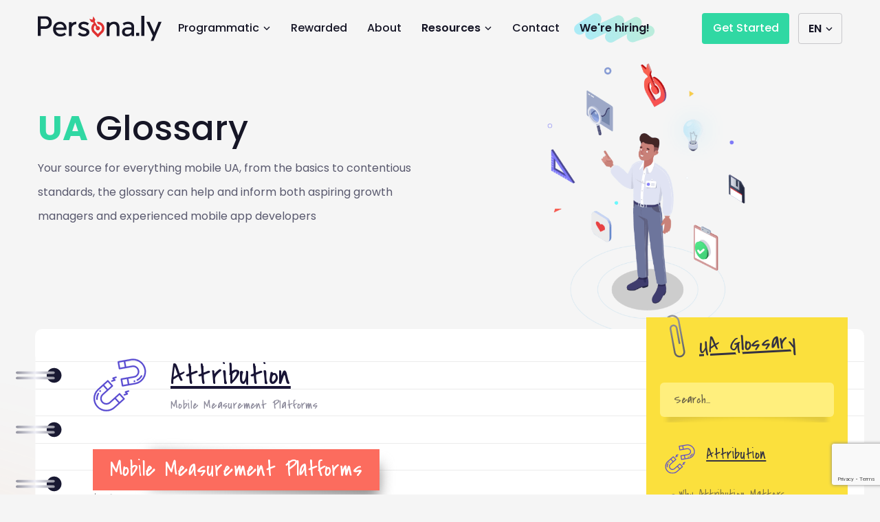

--- FILE ---
content_type: text/html; charset=UTF-8
request_url: https://persona.ly/glossary/attribution/mmps/
body_size: 22590
content:
<!doctype html>
<html lang="en-US">
<head>
    <meta charset="UTF-8">
    <meta name="viewport" content="width=device-width, initial-scale=1">
    <link rel="profile" href="http://gmpg.org/xfn/11">

	<!-- Google Tag Manager -->
	<script>(function(w,d,s,l,i){w[l]=w[l]||[];w[l].push({'gtm.start':
	new Date().getTime(),event:'gtm.js'});var f=d.getElementsByTagName(s)[0],
	j=d.createElement(s),dl=l!='dataLayer'?'&l='+l:'';j.async=true;j.src=
	'https://www.googletagmanager.com/gtm.js?id='+i+dl;f.parentNode.insertBefore(j,f);
	})(window,document,'script','dataLayer','GTM-W7GDPLH8');</script>
	<!-- End Google Tag Manager -->

    <link rel="preconnect" href="https://fonts.googleapis.com">
    <link rel="preconnect" href="https://fonts.gstatic.com" crossorigin>
    <link href="https://fonts.googleapis.com/css2?family=Covered+By+Your+Grace&family=Poppins:wght@400;500;600;700&display=swap" rel="stylesheet">
	<script src="https://www.google.com/recaptcha/api.js"></script>
	<meta name='robots' content='index, follow, max-image-preview:large, max-snippet:-1, max-video-preview:-1' />

	<!-- This site is optimized with the Yoast SEO plugin v19.10 - https://yoast.com/wordpress/plugins/seo/ -->
	<title>Mobile Measurement Platforms - The UA Glossary - Persona.ly</title>
	<link rel="canonical" href="https://persona.ly/glossary/attribution/mmps/" />
	<meta property="og:locale" content="en_US" />
	<meta property="og:type" content="article" />
	<meta property="og:title" content="Mobile Measurement Platforms - The UA Glossary - Persona.ly" />
	<meta property="og:url" content="https://persona.ly/glossary/attribution/mmps/" />
	<meta property="og:site_name" content="The UA Glossary - Persona.ly" />
	<meta property="article:publisher" content="https://www.facebook.com/persona.ly.monetization" />
	<meta property="article:modified_time" content="2020-10-13T01:30:46+00:00" />
	<meta property="og:image" content="https://persona.ly/glossary/wp-content/uploads/2020/06/Metadata-Image-1.png" />
	<meta property="og:image:width" content="1200" />
	<meta property="og:image:height" content="1200" />
	<meta property="og:image:type" content="image/png" />
	<meta name="twitter:card" content="summary_large_image" />
	<meta name="twitter:site" content="@persona_ly" />
	<meta name="twitter:label1" content="Est. reading time" />
	<meta name="twitter:data1" content="1 minute" />
	<script type="application/ld+json" class="yoast-schema-graph">{"@context":"https://schema.org","@graph":[{"@type":"WebPage","@id":"https://persona.ly/glossary/attribution/mmps/","url":"https://persona.ly/glossary/attribution/mmps/","name":"Mobile Measurement Platforms - The UA Glossary - Persona.ly","isPartOf":{"@id":"https://persona.ly/glossary/#website"},"datePublished":"2020-06-07T10:43:39+00:00","dateModified":"2020-10-13T01:30:46+00:00","breadcrumb":{"@id":"https://persona.ly/glossary/attribution/mmps/#breadcrumb"},"inLanguage":"en-US","potentialAction":[{"@type":"ReadAction","target":["https://persona.ly/glossary/attribution/mmps/"]}]},{"@type":"BreadcrumbList","@id":"https://persona.ly/glossary/attribution/mmps/#breadcrumb","itemListElement":[{"@type":"ListItem","position":1,"name":"Home","item":"https://persona.ly/glossary/"},{"@type":"ListItem","position":2,"name":"Attribution Archive","item":"https://persona.ly/glossary/attribution/"},{"@type":"ListItem","position":3,"name":"Mobile Measurement Platforms"}]},{"@type":"WebSite","@id":"https://persona.ly/glossary/#website","url":"https://persona.ly/glossary/","name":"The UA Glossary - Persona.ly","description":"","publisher":{"@id":"https://persona.ly/glossary/#organization"},"potentialAction":[{"@type":"SearchAction","target":{"@type":"EntryPoint","urlTemplate":"https://persona.ly/glossary/?s={search_term_string}"},"query-input":"required name=search_term_string"}],"inLanguage":"en-US"},{"@type":"Organization","@id":"https://persona.ly/glossary/#organization","name":"The UA Glossary - Persona.ly","url":"https://persona.ly/glossary/","logo":{"@type":"ImageObject","inLanguage":"en-US","@id":"https://persona.ly/glossary/#/schema/logo/image/","url":"https://persona.ly/glossary/wp-content/uploads/2022/10/logo-personaly-black.svg","contentUrl":"https://persona.ly/glossary/wp-content/uploads/2022/10/logo-personaly-black.svg","width":180,"height":37,"caption":"The UA Glossary - Persona.ly"},"image":{"@id":"https://persona.ly/glossary/#/schema/logo/image/"},"sameAs":["https://www.facebook.com/persona.ly.monetization","https://twitter.com/persona_ly"]}]}</script>
	<!-- / Yoast SEO plugin. -->


<link rel='dns-prefetch' href='//cdnjs.cloudflare.com' />
<link rel="alternate" type="application/rss+xml" title="The UA Glossary - Persona.ly &raquo; Feed" href="https://persona.ly/glossary/feed/" />
<link rel="alternate" type="application/rss+xml" title="The UA Glossary - Persona.ly &raquo; Comments Feed" href="https://persona.ly/glossary/comments/feed/" />
<script type="text/javascript">
window._wpemojiSettings = {"baseUrl":"https:\/\/s.w.org\/images\/core\/emoji\/14.0.0\/72x72\/","ext":".png","svgUrl":"https:\/\/s.w.org\/images\/core\/emoji\/14.0.0\/svg\/","svgExt":".svg","source":{"concatemoji":"https:\/\/persona.ly\/glossary\/wp-includes\/js\/wp-emoji-release.min.js?ver=6.1.9"}};
/*! This file is auto-generated */
!function(e,a,t){var n,r,o,i=a.createElement("canvas"),p=i.getContext&&i.getContext("2d");function s(e,t){var a=String.fromCharCode,e=(p.clearRect(0,0,i.width,i.height),p.fillText(a.apply(this,e),0,0),i.toDataURL());return p.clearRect(0,0,i.width,i.height),p.fillText(a.apply(this,t),0,0),e===i.toDataURL()}function c(e){var t=a.createElement("script");t.src=e,t.defer=t.type="text/javascript",a.getElementsByTagName("head")[0].appendChild(t)}for(o=Array("flag","emoji"),t.supports={everything:!0,everythingExceptFlag:!0},r=0;r<o.length;r++)t.supports[o[r]]=function(e){if(p&&p.fillText)switch(p.textBaseline="top",p.font="600 32px Arial",e){case"flag":return s([127987,65039,8205,9895,65039],[127987,65039,8203,9895,65039])?!1:!s([55356,56826,55356,56819],[55356,56826,8203,55356,56819])&&!s([55356,57332,56128,56423,56128,56418,56128,56421,56128,56430,56128,56423,56128,56447],[55356,57332,8203,56128,56423,8203,56128,56418,8203,56128,56421,8203,56128,56430,8203,56128,56423,8203,56128,56447]);case"emoji":return!s([129777,127995,8205,129778,127999],[129777,127995,8203,129778,127999])}return!1}(o[r]),t.supports.everything=t.supports.everything&&t.supports[o[r]],"flag"!==o[r]&&(t.supports.everythingExceptFlag=t.supports.everythingExceptFlag&&t.supports[o[r]]);t.supports.everythingExceptFlag=t.supports.everythingExceptFlag&&!t.supports.flag,t.DOMReady=!1,t.readyCallback=function(){t.DOMReady=!0},t.supports.everything||(n=function(){t.readyCallback()},a.addEventListener?(a.addEventListener("DOMContentLoaded",n,!1),e.addEventListener("load",n,!1)):(e.attachEvent("onload",n),a.attachEvent("onreadystatechange",function(){"complete"===a.readyState&&t.readyCallback()})),(e=t.source||{}).concatemoji?c(e.concatemoji):e.wpemoji&&e.twemoji&&(c(e.twemoji),c(e.wpemoji)))}(window,document,window._wpemojiSettings);
</script>
<style type="text/css">
img.wp-smiley,
img.emoji {
	display: inline !important;
	border: none !important;
	box-shadow: none !important;
	height: 1em !important;
	width: 1em !important;
	margin: 0 0.07em !important;
	vertical-align: -0.1em !important;
	background: none !important;
	padding: 0 !important;
}
</style>
	<link rel='stylesheet' id='classic-theme-styles-css' href='https://persona.ly/glossary/wp-includes/css/classic-themes.min.css?ver=1' type='text/css' media='all' />
<link rel='stylesheet' id='contact-form-7-css' href='https://persona.ly/glossary/wp-content/plugins/contact-form-7/includes/css/styles.css?ver=5.6.4' type='text/css' media='all' />
<link rel='stylesheet' id='social-icons-general-css' href='//persona.ly/glossary/wp-content/plugins/social-icons/assets/css/social-icons.css?ver=1.7.4' type='text/css' media='all' />
<link rel='stylesheet' id='wp-show-posts-css' href='https://persona.ly/glossary/wp-content/plugins/wp-show-posts/css/wp-show-posts-min.css?ver=10' type='text/css' media='all' />
<link rel='stylesheet' id='open-iconic-bootstrap-css' href='https://persona.ly/glossary/wp-content/themes/wp-bootstrap-4/assets/css/open-iconic-bootstrap.css?ver=v4.0.0' type='text/css' media='all' />
<link rel='stylesheet' id='bootstrap-4-css' href='https://persona.ly/glossary/wp-content/themes/wp-bootstrap-4/assets/css/bootstrap.css?ver=v4.0.0' type='text/css' media='all' />
<link rel='stylesheet' id='parent-style-css' href='https://persona.ly/glossary/wp-content/themes/wp-bootstrap-4/style.css?ver=1.0' type='text/css' media='all' />
<link rel='stylesheet' id='main-css' href='https://persona.ly/glossary/wp-content/themes/wp-bootstrap-4-child/assets/styles/main.min.css?ver=1.0' type='text/css' media='all' />
<link rel='stylesheet' id='wp-bootstrap-4-style-css' href='https://persona.ly/glossary/wp-content/themes/wp-bootstrap-4-child/style.css?ver=1.0.2' type='text/css' media='all' />
<link rel='stylesheet' id='searchwp-live-search-css' href='https://persona.ly/glossary/wp-content/plugins/searchwp-live-ajax-search/assets/styles/style.css?ver=1.7.3' type='text/css' media='all' />
<link rel='stylesheet' id='tablepress-default-css' href='https://persona.ly/glossary/wp-content/tablepress-combined.min.css?ver=8' type='text/css' media='all' />
<link rel='stylesheet' id='js_composer_front-css' href='https://persona.ly/glossary/wp-content/plugins/js_composer/assets/css/js_composer.min.css?ver=8.0.1' type='text/css' media='all' />
<link rel='stylesheet' id='bsf-Defaults-css' href='https://persona.ly/glossary/wp-content/uploads/smile_fonts/Defaults/Defaults.css?ver=6.1.9' type='text/css' media='all' />
<link rel='stylesheet' id='ultimate-style-min-css' href='https://persona.ly/glossary/wp-content/plugins/Ultimate_VC_Addons/assets/min-css/ultimate.min.css?ver=3.16.7' type='text/css' media='all' />
<script type='text/javascript' src='https://persona.ly/glossary/wp-includes/js/jquery/jquery.min.js?ver=3.6.1' id='jquery-core-js'></script>
<script type='text/javascript' src='https://persona.ly/glossary/wp-includes/js/jquery/jquery-migrate.min.js?ver=3.3.2' id='jquery-migrate-js'></script>
<script type='text/javascript' src='https://persona.ly/glossary/wp-content/plugins/handl-utm-grabber/js/js.cookie.js?ver=6.1.9' id='js.cookie-js'></script>
<script type='text/javascript' id='handl-utm-grabber-js-extra'>
/* <![CDATA[ */
var handl_utm = [];
/* ]]> */
</script>
<script type='text/javascript' src='https://persona.ly/glossary/wp-content/plugins/handl-utm-grabber/js/handl-utm-grabber.js?ver=6.1.9' id='handl-utm-grabber-js'></script>
<script type='text/javascript' src='https://persona.ly/glossary/wp-includes/js/jquery/ui/core.min.js?ver=1.13.2' id='jquery-ui-core-js'></script>
<script type='text/javascript' src='https://persona.ly/glossary/wp-content/plugins/Ultimate_VC_Addons/assets/min-js/ultimate.min.js?ver=3.16.7' id='ultimate-script-js'></script>
<link rel="https://api.w.org/" href="https://persona.ly/glossary/wp-json/" /><link rel="alternate" type="application/json" href="https://persona.ly/glossary/wp-json/wp/v2/pages/429" /><link rel="EditURI" type="application/rsd+xml" title="RSD" href="https://persona.ly/glossary/xmlrpc.php?rsd" />
<link rel="wlwmanifest" type="application/wlwmanifest+xml" href="https://persona.ly/glossary/wp-includes/wlwmanifest.xml" />
<meta name="generator" content="WordPress 6.1.9" />
<link rel='shortlink' href='https://persona.ly/glossary/?p=429' />
<link rel="alternate" type="application/json+oembed" href="https://persona.ly/glossary/wp-json/oembed/1.0/embed?url=https%3A%2F%2Fpersona.ly%2Fglossary%2Fattribution%2Fmmps%2F" />
<link rel="alternate" type="text/xml+oembed" href="https://persona.ly/glossary/wp-json/oembed/1.0/embed?url=https%3A%2F%2Fpersona.ly%2Fglossary%2Fattribution%2Fmmps%2F&#038;format=xml" />
<meta name="generator" content="Site Kit by Google 1.88.0" /><meta name="generator" content="Powered by Visual Composer - drag and drop page builder for WordPress."/>
<!--[if lte IE 9]><link rel="stylesheet" type="text/css" href="https://persona.ly/glossary/wp-content/plugins/js_composer/assets/css/vc_lte_ie9.min.css" media="screen"><![endif]-->			<style type="text/css">
				.wb-bp-front-page .wp-bs-4-jumbotron {
					background-image: url(https://persona.ly/glossary/wp-content/themes/wp-bootstrap-4/assets/images/default-cover-img.jpeg);
				}
				.wp-bp-jumbo-overlay {
					background: rgba(33,37,41, 0.7);
				}
			</style>
				<style type="text/css">
					.site-title,
			.site-description {
				position: absolute;
				clip: rect(1px, 1px, 1px, 1px);
			}
				</style>
		<style type="text/css" id="custom-background-css">
body.custom-background { background-color: #f5f5f5; }
</style>
	<link rel="icon" href="https://persona.ly/glossary/wp-content/uploads/2020/02/logo.png" sizes="32x32" />
<link rel="icon" href="https://persona.ly/glossary/wp-content/uploads/2020/02/logo.png" sizes="192x192" />
<link rel="apple-touch-icon" href="https://persona.ly/glossary/wp-content/uploads/2020/02/logo.png" />
<meta name="msapplication-TileImage" content="https://persona.ly/glossary/wp-content/uploads/2020/02/logo.png" />
		<style type="text/css" id="wp-custom-css">
			ol,ul{
	color: #343242;
}
body .wp-show-posts a span{
	font-weight: bold!important;
}
.custom-link-content,
.custom-link-content:hover,
.custom-link-content:active,
.custom-link-content:focus,
.custom-link-content:visited{
	background-color: rgba(0, 212, 248, 0.5);
    display: inline;
    padding: 2px 5px 3px 5px;
    font-weight: bold!important;
	font-family: Poppins, serif !important;
	color: #343242;
	text-decoration:none;
	line-height:21px;
	margin-left:5px;
	margin-right: 5px;
}
.default-list{
	font-family: Poppins, serif !important;
}
.default-list span {
	font-family: Poppins, serif !important;
}
h1 a,
h1 a:focus,
h1 a:visited,
h1 a:active{
	text-decoration:none!important;
	color:inherit;
}
.pp_pic_holder{
	z-index:99999999!important;
}
.pp_pic_holder .ppt{
	display:none!important;
}
.zoomImg{
	background-color:white;
}
.wp-show-posts-single blockquote p{
	font-style: normal;
  font-family: Poppins, serif;
}
body blockquote a,
blockquote a,
blockquote a:hover,
blockquote a:active,
blockquote a:focus,
blockquote a:visited{
	background-color: rgba(0, 212, 248, 0.5);
    display: inline;
    padding: 2px 5px 3px 5px;
    font-weight: bold!important;
	font-family: Poppins, serif !important;
	color: #343242;
	text-decoration:none;
	font-size:inherit!important
}
.blue-noty{
background-color: #48a5fc38;
    border: 2px solid #48a5fc;
}
.covered-grace-font .uavc-list-desc h2{
	font-size:42px
}
.wpb_single_image .vc_figure{
	z-index:2;
	position:relative;
}
.single-post-image-back:before,
.single-post-image-back:after{
	z-index:1;
}
.single-post-image-back{
	    margin-top: 25px!important;
    margin-bottom: 25px!important;
}
.hero-first-section .wpb_text_column p{
	font-size: 1.25rem;
    font-weight: 300;
}
.card-body{
	padding: 0;
}
.page-content, .entry-content, .entry-summary{
	margin:0;
	margin-top:10px;
}
.navbar-dark .navbar-nav .dropdown-menu .active > .nav-link{
	color:#00D4F8;
}
.styled-heading a,
.wp-show-posts-entry-header a{
	cursor:default;
}
.styled-heading a:hover,
.wp-show-posts-entry-header a:hover{
	opacity:1;
}		</style>
		<style id="kirki-inline-styles">.footer-copyright,.site-info a,.site-info p,.site-info span,footer{font-weight:400;}.covered-grace-font,.covered-grace-font a,.covered-grace-font h1,.covered-grace-font h2,.covered-grace-font h3,.covered-grace-font h4,.covered-grace-font p{font-weight:400;}.custom-logo{height:37px;width:auto;}.navbar.bg-dark{background-color:#191932 !important;}.btn-link,.btn-outline-primary,.content-area .sp-the-post .entry-header .entry-title a:hover,a{color:#007bff;}.btn-primary,.button.add_to_cart_button,.price_slider_amount button[type="submit"],.sp-services-section .sp-single-service .sp-service-icon,.wc-proceed-to-checkout .checkout-button.button,input[type="button"],input[type="reset"],input[type="submit"]{background-color:#007bff;}.btn-outline-primary,.btn-primary,.button.add_to_cart_button,.price_slider_amount button[type="submit"],.wc-proceed-to-checkout .checkout-button.button,input[type="button"],input[type="reset"],input[type="submit"]{border-color:#007bff;}.btn-outline-primary:hover{background-color:#007bff;border-color:#007bff;}.entry-title a:hover{color:#007bff !important;}.btn-outline-primary:focus,.btn-primary:focus{-webkit-box-shadow:0 0 0 0.1rem #007bff;-moz-box-shadow:0 0 0 0.1rem #007bff;box-shadow:0 0 0 0.1rem #007bff;}.form-row.place-order button[type="submit"],.shop_table.shop_table_responsive.woocommerce-cart-form__contents button[type="submit"],.single-product .summary.entry-summary button[type="submit"]{background-color:#007bff;border-color:#007bff;}.btn-link:hover,.comments-link a:hover,.edit-link a:hover,.entry-meta a:hover,a:active,a:focus,a:hover{color:#0069d9;}.btn-primary:active,.btn-primary:focus,.btn-primary:hover,.btn-primary:not(:disabled):not(.disabled):active,.button.add_to_cart_button:hover,.price_slider_amount button[type="submit"]:hover,.wc-proceed-to-checkout .checkout-button.button:hover,input[type="button"]:active,input[type="button"]:focus,input[type="button"]:hover,input[type="submit"]:active,input[type="submit"]:focus,input[type="submit"]:hover{background-color:#0069d9;border-color:#0069d9;}.form-row.place-order button[type="submit"]:hover,.shop_table.shop_table_responsive.woocommerce-cart-form__contents button[type="submit"]:hover,.single-product .summary.entry-summary button[type="submit"]:hover{background-color:#0069d9 !important;border-color:#0069d9 !important;}.site-footer.bg-white{background-color:#16162c !important;}.site-footer.text-muted{color:#6c757d !important;}.site-footer a{color:#007bff !important;}.normal-text p,body,button,input,optgroup,select,textarea{font-weight:400;}.h1,.h2,.h3,.h4,.h5,.h6,h1,h2,h3,h4,h5,h6{font-weight:500;}.container{max-width:1280px;}.elementor-section.elementor-section-boxed>.elementor-container{max-width:1280px;}</style><style type="text/css" data-type="vc_shortcodes-custom-css">.vc_custom_1583429011820{background-image: url(https://persona.ly/glossary//wp-content/uploads/2020/03/bg_repeater_with_bg_svg.svg?id=320) !important;}.vc_custom_1582730807176{background-image: url(https://persona.ly/glossary//wp-content/uploads/2020/02/group-19.svg?id=58) !important;background-position: center !important;background-repeat: no-repeat !important;background-size: contain !important;}.vc_custom_1591621498658{margin-top: 30px !important;}</style><noscript><style type="text/css"> .wpb_animate_when_almost_visible { opacity: 1; }</style></noscript></head>
<body class="page-template-default page page-id-429 page-child parent-pageid-195 custom-background wp-custom-logo wpb-js-composer js-comp-ver-8.0.1 vc_responsive">
	
<!-- Google Tag Manager (noscript) -->
<noscript><iframe src="https://www.googletagmanager.com/ns.html?id=GTM-W7GDPLH8"
height="0" width="0" style="display:none;visibility:hidden"></iframe></noscript>
<!-- End Google Tag Manager (noscript) -->
	
<div id="page" class="site" style="background: url(https://persona.ly/glossary/wp-content/themes/wp-bootstrap-4-child/images/bg.svg) no-repeat top center">
    <a class="skip-link screen-reader-text" href="#content">Skip to content</a>

    <header id="masthead" class="site-header sticky-top">
        <div class="container">
            <nav id="site-navigation" class="main-navigation navbar navbar-expand-lg">
									<a href="https://persona.ly/glossary/" class="custom-logo-link" rel="home"><img width="180" height="37" src="https://persona.ly/glossary/wp-content/uploads/2022/10/logo-personaly-black.svg" class="custom-logo" alt="The UA Glossary &#8211; Persona.ly" decoding="async" /></a>
                    <div class="site-branding-text">
						                            <h2 class="site-title h3 mb-0"><a href="https://persona.ly/glossary/" rel="home"
                                                              class="navbar-brand mb-0">The UA Glossary &#8211; Persona.ly</a></h2>
						                    </div>

                    <button class="navbar-toggler" type="button" data-toggle="collapse" data-target="#primary-menu-wrap"
                            aria-controls="primary-menu-wrap" aria-expanded="false" aria-label="Toggle navigation">
                        <label class="menu__btn" for="menu-toggle"><span id="menu-toggle-s"></span></label>
                        <!--                    <span class="navbar-toggler-icon"></span>-->
                    </button>
					<div id="primary-menu-wrap" class="collapse navbar-collapse"><ul id="primary-menu" class="navbar-nav"><li class='nav-item  dropdown  menu-item menu-item-type-custom menu-item-object-custom menu-item-has-children'><a href="#" class="nav-link dropdown-toggle" data-toggle="dropdown" aria-haspopup="true" aria-expanded="false">Programmatic</a><ul class='dropdown-menu  depth_0'><li class='nav-item   dsp menu-item menu-item-type-custom menu-item-object-custom'><a href="//persona.ly/programmatic-dsp" class="nav-link">Our DSP Platform<small class="description">Programmatic Mobile DSP for app growth</small></a></li>
<li class='nav-item   ua menu-item menu-item-type-custom menu-item-object-custom'><a href="//persona.ly/programmatic-ua" class="nav-link">User Acquisition<small class="description">Grow your app’s userbase</small></a></li>
<li class='nav-item   retargeting menu-item menu-item-type-custom menu-item-object-custom'><a href="//persona.ly/programmatic-re-engagement" class="nav-link">Re -Engagement<small class="description">Re-engage existing users</small></a></li>
<li class='nav-item   agency menu-item menu-item-type-custom menu-item-object-custom'><a href="//persona.ly/programmatic-dsp-for-agencies" class="nav-link">Programmatic for Agencies<small class="description">Deliver best results to your clients</small></a></li>
</ul>
</li>
<li class='nav-item    menu-item menu-item-type-custom menu-item-object-custom'><a href="//persona.ly/rewarded" class="nav-link">Rewarded</a></li>
<li class='nav-item    menu-item menu-item-type-custom menu-item-object-custom'><a href="//persona.ly/about" class="nav-link">About</a></li>
<li class='nav-item  dropdown current-menu-parent menu-item menu-item-type-custom menu-item-object-custom menu-item-has-children'><a href="#" class="nav-link dropdown-toggle" data-toggle="dropdown" aria-haspopup="true" aria-expanded="false">Resources</a><ul class='dropdown-menu  depth_0'><li class='nav-item   blog menu-item menu-item-type-custom menu-item-object-custom'><a href="//persona.ly/blog" class="nav-link">Blog<small class="description">The latest industry insights</small></a></li>
<li class='nav-item active  glossary current-menu-item menu-item menu-item-type-post_type menu-item-object-page menu-item-home'><a href="https://persona.ly/glossary/" class="nav-link">UA Glossary<small class="description">Everything mobile UA and re-engagement</small></a></li>
<li class='nav-item   caseStudies menu-item menu-item-type-custom menu-item-object-custom'><a href="//persona.ly/case-studies" class="nav-link">Case Studies<small class="description">Noteworthy UA and RT campaigns</small></a></li>
<li class='nav-item   cdc menu-item menu-item-type-custom menu-item-object-custom'><a href="//persona.ly/context-distance-calculator" class="nav-link">Context Distance Calculator<small class="description">Find contextually close apps for your app</small></a></li>
</ul>
</li>
<li class='nav-item    menu-item menu-item-type-custom menu-item-object-custom'><a href="//persona.ly/contact" class="nav-link">Contact</a></li>
<li class='nav-item   hiring menu-item menu-item-type-custom menu-item-object-custom'><a href="//persona.ly/about#JoinOurTeam" class="nav-link">We're hiring!</a></li>
<li class='nav-item   get-started-top menu-item menu-item-type-custom menu-item-object-custom'><a href="//persona.ly/login" class="nav-link">Get Started</a></li>
<li class='nav-item  dropdown pll-parent-menu-item menu-item menu-item-type-custom menu-item-object-custom current-menu-parent menu-item-has-children'><a href="#pll_switcher" class="nav-link dropdown-toggle" data-toggle="dropdown" aria-haspopup="true" aria-expanded="false">English</a><ul class='dropdown-menu  depth_0'><li class='nav-item   lang-item lang-item-11 lang-item-en current-lang lang-item-first menu-item menu-item-type-custom menu-item-object-custom'><a href="https://persona.ly/glossary/attribution/mmps/" class="nav-link">English</a></li>
</ul>
</li>
</ul></div>					            </nav><!-- #site-navigation -->
        </div>
    </header><!-- #masthead -->

    <div id="content" class="site-content">

    <div class="container">
    <div class="row">

    <div class="col-md-12 wp-bp-content-width">
	
    <div id="primary" class="content-area">
        <main id="main" class="site-main">

			
<article id="post-429" >
	<div class="card-body">
<!--		<header class="entry-header">-->
<!--			--><!--		</header>-->

		
		<div class="entry-content">
			<div class="vc_row wpb_row vc_row-fluid front-hero-section"><div class="hero-first-section wpb_column vc_column_container vc_col-sm-6 vc_col-has-fill"><div class="vc_column-inner vc_custom_1582730807176"><div class="wpb_wrapper">
	<div class="wpb_text_column wpb_content_element  vc_custom_1591621498658 page-heading">
		<div class="wpb_wrapper">
			<h1><a href="/glossary/">UA <span class="color-ancient">Glossary</span></a></h1>

		</div>
	</div>

	<div class="wpb_text_column wpb_content_element ">
		<div class="wpb_wrapper">
			<p>Your source for everything mobile UA, from the basics to contentious standards, the glossary can help and inform both aspiring growth managers and experienced mobile app developers</p>


		</div>
	</div>
<div class="ult-spacer spacer-696c824322944" data-id="696c824322944" data-height="105" data-height-mobile="0" data-height-tab="" data-height-tab-portrait="" data-height-mobile-landscape="0" style="clear:both;display:block;"></div></div></div></div><div class="wpb_column vc_column_container vc_col-sm-6"><div class="vc_column-inner "><div class="wpb_wrapper">
	<div class="wpb_single_image wpb_content_element vc_align_center   hero-section-image">
		
		<figure class="wpb_wrapper vc_figure">
			<div class="vc_single_image-wrapper   vc_box_border_grey"><img width="903" height="1239" src="https://persona.ly/glossary/wp-content/uploads/2020/02/untitled@3x.png" class="vc_single_image-img attachment-full" alt="" decoding="async" loading="lazy" srcset="https://persona.ly/glossary/wp-content/uploads/2020/02/untitled@3x.png 903w, https://persona.ly/glossary/wp-content/uploads/2020/02/untitled@3x-219x300.png.webp 219w, https://persona.ly/glossary/wp-content/uploads/2020/02/untitled@3x-746x1024.png 746w, https://persona.ly/glossary/wp-content/uploads/2020/02/untitled@3x-768x1054.png 768w" sizes="(max-width: 903px) 100vw, 903px" /></div>
		</figure>
	</div>
</div></div></div></div><section class="vc_section post-content-section archive-page-custom single-subcat vc_custom_1583429011820 vc_section-has-fill"><div class="vc_row wpb_row vc_row-fluid covered-grace-font"><div class="gap-in-end-single wpb_column vc_column_container vc_col-sm-8"><div class="vc_column-inner "><div class="wpb_wrapper"><div class="sub-cat-page-holder"><div class="sub-cat-page-img"><img src="https://persona.ly/glossary/wp-content/uploads/2020/02/group-21.svg"/></div><div class="sub-cat-page-h-holder"><h2 class="sub-cat-page-title">Attribution</h2><h4 class="sub-cat-page-subtitle"><span class="sub-cat-page-subtitle">Mobile Measurement Platforms</span><span class="csr-page-counter"> -> Page <span class="max-for-title">1 of <span class="sub-cat-max-page"></span></span></span></h4></div></div>
	<div class="wpb_text_column wpb_content_element ">
		<div class="wpb_wrapper">
			

		</div>
	</div>

	<div class="wpb_text_column wpb_content_element ">
		<div class="wpb_wrapper">
			<style>.wp-show-posts-columns#wpsp-432 {margin-left: -2em; }.wp-show-posts-columns#wpsp-432 .wp-show-posts-inner {margin: 0 0 2em 2em; }</style><section id="wpsp-432" class=" wp-show-posts" style=""><article class=" wp-show-posts-single wpsp-clearfix post-434 post type-post status-publish format-standard hentry category-mmps tag-adjust tag-appsflyer tag-attribution tag-branch tag-cochava tag-mmp tag-mobile-ad-campaigns tag-mobile-measurement-platform tag-mobile-ua tag-singular tag-tenjin" itemtype="http://schema.org/CreativeWork" itemscope><div class="wp-show-posts-inner" style="">						<header class="wp-show-posts-entry-header">
							<h1 class="wp-show-posts-entry-title" itemprop="headline"><a href="https://persona.ly/glossary/list-of-vendors/" rel="bookmark">Mobile Measurement Platforms</a></h1><div class="wp-show-posts-entry-meta wp-show-posts-entry-meta-below-title post-meta-inline"><span class="wp-show-posts-posted-on wp-show-posts-meta">
					<a href="https://persona.ly/glossary/list-of-vendors/" title="10:50 am" rel="bookmark"><time class="wp-show-posts-entry-date published" datetime="2022-06-07T10:50:31+00:00" itemprop="datePublished">June 7, 2022</time><time class="wp-show-posts-updated" datetime="2025-03-05T14:19:12+00:00" itemprop="dateModified">March 5, 2025</time></a>
				</span></div>						</header><!-- .entry-header -->
											<div class="wp-show-posts-entry-content" itemprop="text">
							<div class="vc_row wpb_row vc_row-fluid"><div class="normal-text wpb_column vc_column_container vc_col-sm-12"><div class="vc_column-inner "><div class="wpb_wrapper"><h2 style="text-align: left" class="vc_custom_heading styled-heading blue-back"><a href="#">What are MMPs? </a></h2>
	<div class="wpb_text_column wpb_content_element ">
		<div class="wpb_wrapper">
			<p><span style="font-weight: 400;"><strong>MMP (mobile measurement platform)</strong> is a platform in which advertisers can track the performance of their different marketing channels. The platform provides data and insights that help advertisers better understand where they should be spending their marketing budgets. </span></p>
<p><span style="font-weight: 400;">At their most basic, MMPs track impressions, clicks, installs, and events, though today some of them offer much more. </span></p>

		</div>
	</div>
<h2 style="text-align: left" class="vc_custom_heading styled-heading blue-back"><a href="#">Why do I need an MMP? </a></h2>
	<div class="wpb_text_column wpb_content_element ">
		<div class="wpb_wrapper">
			<p><span style="font-weight: 400;">While advertisers can track the source of each download in Apple’s App Analytics and Google’s Play Console, attribution platforms provide additional details such as the medium of each individual source (i.e paid, organic, other) and further details within each source, such as campaign name, ad group, ad name, keyword and so on, which makes it easier to then get cohorted reporting. </span></p>
<p><span style="font-weight: 400;">Beyond granular reporting, these platforms offer complimentary tools. These tools evolved from advertisers&#8217; needs and the changes in the mobile advertising industry towards a transparent, data-based, fraud-free marketing funnel\process\something. </span></p>

		</div>
	</div>
<h3 style="color: #191536;text-align: left" class="vc_custom_heading styled-subheading">Anti-fraud Tools</h3>
	<div class="wpb_text_column wpb_content_element ">
		<div class="wpb_wrapper">
			<p><span style="font-weight: 400;"><strong>Mobile ad fraud</strong> has been a central issue in the mobile marketing industry from its beginning. As the industry grew and changed, the war against fraud became a pivotal part of it. As these changes took place, mobile measurement platforms started emphasizing the issue of fraud, offering tools and preventive measures against it, with the promise to save advertisers their marketing budget on genuine actions taken by actual users, and making sure paid installs are attributed to the proper marketing channels. </span></p>

		</div>
	</div>
<h3 style="color: #191536;text-align: left" class="vc_custom_heading styled-subheading">Audience Segmentation Tools</h3>
	<div class="wpb_text_column wpb_content_element ">
		<div class="wpb_wrapper">
			<p><span style="font-weight: 400;">Some MMPs offer marketers the option to segment their audiences (similar to the segmentation Google and Facebook’s Pixel offer) and draw actionable insights from the data. </span></p>

		</div>
	</div>
<h3 style="color: #191536;text-align: left" class="vc_custom_heading styled-subheading">Cost Tracking</h3>
	<div class="wpb_text_column wpb_content_element ">
		<div class="wpb_wrapper">
			<p><span style="font-weight: 400;">Providing a single platform to track all marketing channels spending and income under one platform, allowing marketers to easily estimate the performance of channels in terms of ROI/ROAS. </span></p>

		</div>
	</div>
<h2 style="text-align: left" class="vc_custom_heading styled-heading blue-back"><a href="#">Who?</a></h2><h3 style="color: #191536;text-align: left" class="vc_custom_heading styled-subheading">Choosing a Mobile Measurement Platform </h3>
	<div class="wpb_text_column wpb_content_element ">
		<div class="wpb_wrapper">
			<!-- Widget Shortcode --><div id="custom_html-7" class="widget_text widget widget_custom_html widget-shortcode area-sidebar-form-mobile "><div class="textwidget custom-html-widget"><div class="subscribe-footer-from-holder sidebar-form-intouch">
<h3>Looking for app growth opportunities?</h3>
<p>Leave your email and we'll get 
back to you!</p>
<form class="subscribe-footer-from">
	<div class="subscribe-footer-from-email-holder"><input type="email" class="subscribe-footer-email" placeholder="Enter your email"></div>
<button class="subscribe-footer-submit">
	Get in Touch
</button>
</form>
</div>
<div class='subscribe-footer-from-thankyou gsifthy'>
	<img alt="" src="/glossary/wp-content/uploads/2020/08/02.svg">
<h3>Thank you for your interest!</h3>
<p>Our team will contact you with more details.</p>
</div>
<div class="search-sidebar-footer-holder gisf"></div></div></div><!-- /Widget Shortcode -->

		</div>
	</div>

	<div class="wpb_text_column wpb_content_element ">
		<div class="wpb_wrapper">
			<p><span style="font-weight: 400;">There are plenty of available MMP’s for an advertiser to choose from. There are some who provide their services for free, such as Kochava, Tenjin, and Firebase, some who provide paid services, such as Tune, AppMetrica, Adbrix, Wisetracker, Branch, Party Track, MyTracker, and the two standouts are AppsFlyer and Adjust, offering extended services and serving some of the biggest advertisers in the mobile apps industry.</span></p>

		</div>
	</div>

	<div class="wpb_text_column wpb_content_element ">
		<div class="wpb_wrapper">
			<!-- Widget Shortcode --><div id="custom_html-7" class="widget_text widget widget_custom_html widget-shortcode area-sidebar-form-mobile "><div class="textwidget custom-html-widget"><div class="subscribe-footer-from-holder sidebar-form-intouch">
<h3>Looking for app growth opportunities?</h3>
<p>Leave your email and we'll get 
back to you!</p>
<form class="subscribe-footer-from">
	<div class="subscribe-footer-from-email-holder"><input type="email" class="subscribe-footer-email" placeholder="Enter your email"></div>
<button class="subscribe-footer-submit">
	Get in Touch
</button>
</form>
</div>
<div class='subscribe-footer-from-thankyou gsifthy'>
	<img alt="" src="/glossary/wp-content/uploads/2020/08/02.svg">
<h3>Thank you for your interest!</h3>
<p>Our team will contact you with more details.</p>
</div>
<div class="search-sidebar-footer-holder gisf"></div></div></div><!-- /Widget Shortcode -->

		</div>
	</div>
<h2 style="text-align: left" class="vc_custom_heading styled-heading blue-back"><a href="#">Adjust:</a></h2>
	<div class="wpb_single_image wpb_content_element vc_align_center   single-post-image-back">
		
		<figure class="wpb_wrapper vc_figure">
			<div class="vc_single_image-wrapper   vc_box_border_grey"><img width="500" height="143" src="https://persona.ly/glossary/wp-content/uploads/2020/06/Adjust.png.webp" class="vc_single_image-img attachment-full" alt="Adjust - Attribution Platform" decoding="async" loading="lazy" srcset="https://persona.ly/glossary/wp-content/uploads/2020/06/Adjust.png.webp 500w, https://persona.ly/glossary/wp-content/uploads/2020/06/Adjust-300x86.png 300w" sizes="(max-width: 500px) 100vw, 500px" /></div>
		</figure>
	</div>

	<div class="wpb_text_column wpb_content_element ">
		<div class="wpb_wrapper">
			<p><span style="font-weight: 400;"><strong>Founded in</strong> 2012 </span></p>
<p><span style="font-weight: 400;"><strong># of employees:</strong> 200+ </span></p>
<p><b>Services:</b><span style="font-weight: 400;"> <a class="custom-link-content" href="https://www.adjust.com/product/mobile-app-attribution/"> Measurement</a>, <a class="custom-link-content" href="https://www.adjust.com/product/the-adjust-fraud-prevention-suite/"> Fraud Prevention Suite</a>,<a class="custom-link-content" href="https://www.adjust.com/product/unbotify/"> Unbotify </a></span></p>

		</div>
	</div>

	<div class="wpb_text_column wpb_content_element ">
		<div class="wpb_wrapper">
			<p><b><a class="custom-link-content" href="https://www.adjust.com/">Adjust</a> </b><span style="font-weight: 400;">is a mobile measurement company that helps app marketers track all of the marketing channels and aggregate conversion data for in-depth analysis. It provides metrics data on an hourly basis, revealing the most granular trends for user downloads</span></p>

		</div>
	</div>

	<div class="wpb_text_column wpb_content_element ">
		<div class="wpb_wrapper">
			<p><b>Pricing: </b><span style="font-weight: 400;">Adjust offers three available packages (with different features available): Basic, Business, and Custom. Charging for non-organic installs.</span></p>

		</div>
	</div>
<h3 style="color: #191536;text-align: left" class="vc_custom_heading styled-subheading">Unique Benefits</h3>
	<div class="wpb_text_column wpb_content_element ">
		<div class="wpb_wrapper">
			<p><span class="underline-custom-long" style="font-weight: 400;">Advanced Fraud Prevention:</span><span style="font-weight: 400;"> The “Fraud Prevention Suite” stops fraudulent installs in real-time. Adjust also offers click validations and takes additional preventive measures to decrease fraudulent activity. </span></p>

		</div>
	</div>

	<div class="wpb_text_column wpb_content_element ">
		<div class="wpb_wrapper">
			<p><span class="underline-custom" style="font-weight: 400;"> <a class="custom-link-content" href="https://www.adjust.com/product/the-coalition-against-ad-fraud/">CAAF</a>:</span> <span style="font-weight: 400;">The “Coalition Against Ad Fraud” is a body, founded by Adjust, dedicated to leading an anti-fraud movement. CAAF members pledge to tackle ad fraud and collaborate to develop technological solutions aiming to eliminate mobile ad fraud by creating new industry standards and tools to fight it, and educating the industry as a whole. </span></p>

		</div>
	</div>
<div class="aio-icon-component   info-noty blue-noty style_1"><div id="Info-box-wrap-1989" class="aio-icon-box left-icon" style=""  ><div class="aio-icon-left"><div class="ult-just-icon-wrapper  "><div class="align-icon" style="text-align:center;">
<div class="aio-icon-img " style="font-size:71px;background:rgba(255,255,255,0.01);display:inline-block;" >
	<img class="img-icon" alt="Info Container" src="https://persona.ly/glossary/wp-content/uploads/2020/03/combined-shape-2.svg"/>
</div></div></div></div><div class="aio-ibd-block"><div class="aio-icon-header" ><h3 class="aio-icon-title ult-responsive"  data-ultimate-target='#Info-box-wrap-1989 .aio-icon-title'  data-responsive-json-new='{"font-size":"","line-height":""}'  style="color:#191536;">Persona.ly is a CAAF Member</h3></div> <!-- header --><div class="aio-icon-description ult-responsive"  data-ultimate-target='#Info-box-wrap-1989 .aio-icon-description'  data-responsive-json-new='{"font-size":"","line-height":""}'  style="color:#191536;"><span style="font-weight: 400;">Persona.ly </span><a href="https://persona.ly/blog/2018/02/persona-ly-joins-the-caaf/"><span style="font-weight: 400;">joined CAAF</span></a><span style="font-weight: 400;"> back in February 2018 taking a stand against fraud and emphasizing the importance of transparency in our platform and in this industry. </span></div> <!-- description --></div> <!-- aio-ibd-block --></div> <!-- aio-icon-box --></div> <!-- aio-icon-component -->
	<div class="wpb_text_column wpb_content_element ">
		<div class="wpb_wrapper">
			<p><span class="underline-custom" style="font-weight: 400;">No Data Limits</span><span style="font-weight: 400;">: Adjust offers marketers the ability to look back on their data from day 1 of using the platform. </span></p>

		</div>
	</div>

	<div class="wpb_text_column wpb_content_element ">
		<div class="wpb_wrapper">
			<p><span class="underline-custom" style="font-weight: 400;">Custom Attribution:</span><span style="font-weight: 400;"> Marketers can set customized attribution windows, suited for each campaign’s specifications. </span></p>

		</div>
	</div>

	<div class="wpb_text_column wpb_content_element ">
		<div class="wpb_wrapper">
			<p><span class="underline-custom" style="font-weight: 400;">Automation:</span><span style="font-weight: 400;"> The “Control Center” tool enables advertisers to view all of the campaign data, cross-network, in a single view, and easily draw actionable insights. </span></p>

		</div>
	</div>
<div class="aio-icon-component   info-noty style_1"><div id="Info-box-wrap-7619" class="aio-icon-box left-icon" style=""  ><div class="aio-icon-left"><div class="ult-just-icon-wrapper  "><div class="align-icon" style="text-align:center;">
<div class="aio-icon-img " style="font-size:71px;background:rgba(255,255,255,0.01);display:inline-block;" >
	<img class="img-icon" alt="null" src="https://persona.ly/glossary/wp-content/uploads/2020/03/combined-shape-1.svg"/>
</div></div></div></div><div class="aio-ibd-block"><div class="aio-icon-header" ><h3 class="aio-icon-title ult-responsive"  data-ultimate-target='#Info-box-wrap-7619 .aio-icon-title'  data-responsive-json-new='{"font-size":"","line-height":""}'  style="color:#191536;">All About The Data </h3></div> <!-- header --><div class="aio-icon-description ult-responsive"  data-ultimate-target='#Info-box-wrap-7619 .aio-icon-description'  data-responsive-json-new='{"font-size":"","line-height":""}'  style="color:#191536;"><span style="font-weight: 400;">Adjust’s platform, by default, presents in a more table-oriented manner than a visual, graph representation, while there is the ability to view data in graphs on the platform, it feels like it was designed with data tables in mind.</span></div> <!-- description --></div> <!-- aio-ibd-block --></div> <!-- aio-icon-box --></div> <!-- aio-icon-component --><h2 style="text-align: left" class="vc_custom_heading styled-heading purple-back"><a href="#">AppsFlyer:</a></h2>
	<div class="wpb_single_image wpb_content_element vc_align_center   single-post-image-back">
		
		<figure class="wpb_wrapper vc_figure">
			<div class="vc_single_image-wrapper   vc_box_border_grey"><img width="500" height="143" src="https://persona.ly/glossary/wp-content/uploads/2020/06/appsflyer-1.png.webp" class="vc_single_image-img attachment-full" alt="Appsflyer Logo" decoding="async" loading="lazy" srcset="https://persona.ly/glossary/wp-content/uploads/2020/06/appsflyer-1.png.webp 500w, https://persona.ly/glossary/wp-content/uploads/2020/06/appsflyer-1-300x86.png 300w" sizes="(max-width: 500px) 100vw, 500px" /></div>
		</figure>
	</div>

	<div class="wpb_text_column wpb_content_element ">
		<div class="wpb_wrapper">
			<p><span style="font-weight: 400;"><strong>Founded in</strong> 2011</span></p>
<p><span style="font-weight: 400;"><strong># of employees:</strong> 400+ </span></p>
<p><b>Services: </b><span style="font-weight: 400;"><a class="custom-link-content" href="https://www.appsflyer.com/product/people-based-attribution">People-based Attribution</a>, <a class="custom-link-content" href="https://www.appsflyer.com/product/marketing-analytics/">Marketing Analytics Data</a>, <a class="custom-link-content" href="https://www.appsflyer.com/product/one-link-deep-linking/">OneLink&#8217;s Deep linking capabilities</a>, <a class="custom-link-content" href="https://www.appsflyer.com/product/audiences/">Audiences</a>, and <a class="custom-link-content" href="https://www.appsflyer.com/product/protect360/">Protect360</a>.</span></p>

		</div>
	</div>

	<div class="wpb_text_column wpb_content_element ">
		<div class="wpb_wrapper">
			<p><a class="custom-link-content" href="https://www.appsflyer.com/">AppsFlyer</a><span style="font-weight: 400;"> is a mobile measurement platform that prides itself on having a customer-centric approach, with an emphasis on accurate data and maintaining its partners&#8217; privacy. </span></p>

		</div>
	</div>

	<div class="wpb_text_column wpb_content_element ">
		<div class="wpb_wrapper">
			<p><b>Pricing: </b><span style="font-weight: 400;">AppsFlyer offers flexible packages, based on the number of conversions and additional features. </span></p>

		</div>
	</div>
<h3 style="color: #191536;text-align: left" class="vc_custom_heading styled-subheading">Unique Benefits</h3>
	<div class="wpb_text_column wpb_content_element ">
		<div class="wpb_wrapper">
			<p><span class="underline-custom" style="font-weight: 400;">Holistic Attribution:</span><span style="font-weight: 400;"> Marketers get granular reporting on every app install (the growth channel, media source, creative, or campaign that drove it), rich in-app events, cost data, and ad revenue analytics. </span></p>

		</div>
	</div>

	<div class="wpb_text_column wpb_content_element ">
		<div class="wpb_wrapper">
			<p><span class="underline-custom-long" style="font-weight: 400;">Comprehensive Fraud Protection:</span><span style="font-weight: 400;"> Incorporating post-attribution fraud reporting, together with active prevention at every level of the conversion flow, helps uncover the least detectable fraudulent activity. </span></p>

		</div>
	</div>

	<div class="wpb_text_column wpb_content_element ">
		<div class="wpb_wrapper">
			<p><span class="underline-custom-long" style="font-weight: 400;">Audiences for Engagement and Remarketing:</span><span style="font-weight: 400;"> Marketers can segment, manage, and amplify their audiences from one centralized dashboard.</span></p>

		</div>
	</div>
<div class="aio-icon-component   info-noty style_1"><div id="Info-box-wrap-9267" class="aio-icon-box left-icon" style=""  ><div class="aio-icon-left"><div class="ult-just-icon-wrapper  "><div class="align-icon" style="text-align:center;">
<div class="aio-icon-img " style="font-size:71px;background:rgba(255,255,255,0.01);display:inline-block;" >
	<img class="img-icon" alt="null" src="https://persona.ly/glossary/wp-content/uploads/2020/03/combined-shape-1.svg"/>
</div></div></div></div><div class="aio-ibd-block"><div class="aio-icon-header" ><h3 class="aio-icon-title ult-responsive"  data-ultimate-target='#Info-box-wrap-9267 .aio-icon-title'  data-responsive-json-new='{"font-size":"","line-height":""}'  style="color:#191536;">All About The Visuals</h3></div> <!-- header --><div class="aio-icon-description ult-responsive"  data-ultimate-target='#Info-box-wrap-9267 .aio-icon-description'  data-responsive-json-new='{"font-size":"","line-height":""}'  style="color:#191536;"><span style="font-weight: 400;">Compared to Adjust’s platform, AppsFlyer’s’ offers a more visual representation of aggregated data, through the use of graphs and charts. From general usage, it feels as if AppsFlyer’s focus is on displaying graphs that are easier to interpret and detect trends instead of showing the numbers themselves.  </span></div> <!-- description --></div> <!-- aio-ibd-block --></div> <!-- aio-icon-box --></div> <!-- aio-icon-component --><h2 style="text-align: left" class="vc_custom_heading styled-heading purple-back"><a href="#">Branch:</a></h2>
	<div class="wpb_single_image wpb_content_element vc_align_center   single-post-image-back">
		
		<figure class="wpb_wrapper vc_figure">
			<div class="vc_single_image-wrapper   vc_box_border_grey"><img width="500" height="143" src="https://persona.ly/glossary/wp-content/uploads/2020/06/branch.png" class="vc_single_image-img attachment-full" alt="Branch - Attribution Platform" decoding="async" loading="lazy" srcset="https://persona.ly/glossary/wp-content/uploads/2020/06/branch.png 500w, https://persona.ly/glossary/wp-content/uploads/2020/06/branch-300x86.png 300w" sizes="(max-width: 500px) 100vw, 500px" /></div>
		</figure>
	</div>

	<div class="wpb_text_column wpb_content_element ">
		<div class="wpb_wrapper">
			<p><span style="font-weight: 400;"><strong>Founded in</strong> 2014</span></p>
<p><span style="font-weight: 400;"><strong># of employees:</strong> 200+ </span></p>
<p><b>Services: </b><span style="font-weight: 400;"><a class="custom-link-content" href="https://branch.io/journeys/">Journeys</a>, <a class="custom-link-content" href="https://branch.io/universal-ads/">Universal Ads</a>, <a class="custom-link-content" href="https://branch.io/attribution/">Cross-Platform Personas</a>, <a class="custom-link-content" href="https://branch.io/what-is-deep-linking/">Deepviews</a></span></p>

		</div>
	</div>

	<div class="wpb_text_column wpb_content_element ">
		<div class="wpb_wrapper">
			<p><a class="custom-link-content" href="https://branch.io/">Branch</a> <span style="font-weight: 400;">provides the leading mobile linking platform, with solutions that unify user experience and measurement across different devices, platforms, and channels.</span></p>

		</div>
	</div>
<h3 style="color: #191536;text-align: left" class="vc_custom_heading styled-subheading">Unique Benefits</h3>
	<div class="wpb_text_column wpb_content_element ">
		<div class="wpb_wrapper">
			<p><b>Pricing: </b><span style="font-weight: 400;">Branch’s pricing is based on monthly active users. They also offer a fixed-price for startups or flexible pricing for enterprises, including a scale-as-you-grow option.</span></p>

		</div>
	</div>

	<div class="wpb_text_column wpb_content_element ">
		<div class="wpb_wrapper">
			<p><span class="underline-custom-long" style="font-weight: 400;">People-Based Attribution:</span><span style="font-weight: 400;"> Branch connects touchpoints from different platforms with the converting platform, creating a full customer journey.</span></p>

		</div>
	</div>

	<div class="wpb_text_column wpb_content_element ">
		<div class="wpb_wrapper">
			<p><span class="underline-custom-long" style="font-weight: 400;">Comprehensive Support:</span><span style="font-weight: 400;"> The platform includes support for all digital marketing channels including paid ads, email, web, social, referrals, and more.</span></p>

		</div>
	</div>

	<div class="wpb_text_column wpb_content_element ">
		<div class="wpb_wrapper">
			<p><span class="underline-custom-long" style="font-weight: 400;">Deep Linked User Experiences: </span><span style="font-weight: 400;">Branch’s deep-linking solutions provide marketers with flexible deep links that allow for bespoke onboarding experiences across different devices, rather than just conversion rate tracking.</span></p>

		</div>
	</div>
<h2 style="text-align: left" class="vc_custom_heading styled-heading purple-back"><a href="#">Kochava:<br />
</a></h2>
	<div class="wpb_single_image wpb_content_element vc_align_center   single-post-image-back">
		
		<figure class="wpb_wrapper vc_figure">
			<div class="vc_single_image-wrapper   vc_box_border_grey"><img width="500" height="130" src="https://persona.ly/glossary/wp-content/uploads/2022/06/Kochava-New-Horizontal-BLUE-1.png.webp" class="vc_single_image-img attachment-full" alt="Kochava Attribution Platform" decoding="async" loading="lazy" srcset="https://persona.ly/glossary/wp-content/uploads/2022/06/Kochava-New-Horizontal-BLUE-1.png.webp 500w, https://persona.ly/glossary/wp-content/uploads/2022/06/Kochava-New-Horizontal-BLUE-1-300x78.png.webp 300w" sizes="(max-width: 500px) 100vw, 500px" /></div>
		</figure>
	</div>

	<div class="wpb_text_column wpb_content_element ">
		<div class="wpb_wrapper">
			<p><span style="font-weight: 400;"><strong>Founded in</strong> 2011</span></p>
<p><span style="font-weight: 400;"><strong># of employees:</strong> 150+ </span></p>
<p><b>Services: </b><span style="font-weight: 400;"><a class="custom-link-content" href="https://www.kochava.com/deep-linking/" target="_blank" rel="noopener">SmartLink&#x2122; Deep Linking Suite </a>, Privacy-Durable Attribution, <a class="custom-link-content" href="https://www.kochava.com/data-marketplace/#identity-resolution" target="_blank" rel="noopener">IdentityLink® </a>, <a class="custom-link-content" href="https://www.kochava.com/product/ad-fraud-prevention/traffic-verifier/" target="_blank" rel="noopener">Fraud Prevention with Traffic Verifier®</a>, <a class="custom-link-content" href="https://www.kochava.com/product/marketing-mix-modeling/" target="_blank" rel="noopener">Always-On Incremental Measurement (AIM) by Kochava</a></p>

		</div>
	</div>

	<div class="wpb_text_column wpb_content_element ">
		<div class="wpb_wrapper">
			<p><a class="custom-link-content" href="https://www.kochava.com/" target="_blank" rel="noopener">Kochava</a><span id="m_560037013486957908m_-2417094373613326513gmail-docs-internal-guid-56a3078c-7fff-a467-9f99-cee7243c03ed"> is a real-time data solutions company offering the leading omnichannel measurement and attribution solutions for data-driven marketers. Kochava empowers advertisers and publishers to measure what matters with tools that deliver better insights and actionable data in one operational platform.</span></p>

		</div>
	</div>

	<div class="wpb_text_column wpb_content_element ">
		<div class="wpb_wrapper">
			<p><b>Pricing: </b>Kochava offers a free plan (Free App Analytics), as well as paid plans (Foundation, Advanced, and Enterprise) with flexible and affordable rates depending on monthly active users (MAU) or attributed conversions.</p>

		</div>
	</div>
<h3 style="color: #191536;text-align: left" class="vc_custom_heading styled-subheading">Unique Benefits</h3>
	<div class="wpb_text_column wpb_content_element ">
		<div class="wpb_wrapper">
			<p><span class="underline-custom-long" style="font-weight: 400;">IdentityLink&#x2122;:</span> Kochava&#8217;s cross-device identity resolution allows marketers to follow a user&#8217;s journey across platforms, from mobile to connected TV (CTV), web to gaming console, and all other connected devices. </span></p>

		</div>
	</div>

	<div class="wpb_text_column wpb_content_element ">
		<div class="wpb_wrapper">
			<p><span class="underline-custom-long" style="font-weight: 400;">Enhanced CTV Support</span>: Kochava hosts the largest footprint of connected TV (CTV) and streaming media partnerships, enabling advertisers to activate and measure campaigns accurately across major CTV platforms.</p>

		</div>
	</div>

	<div class="wpb_text_column wpb_content_element ">
		<div class="wpb_wrapper">
			<p><span class="underline-custom-long" style="font-weight: 400;">Always-On Incremental Measurement (AIM) </span>by Kochava: AIM is a next-generation marketing mix modeling add-on solution that works with advertisers using Kochava or any other MMP. It enables marketers to future-proof their growth in the face of ad signal loss and rapidly optimize their campaigns based on incrementality, channel saturation, seasonality, and other factors not available with last-touch attribution.</p>

		</div>
	</div>
<h2 style="text-align: left" class="vc_custom_heading styled-heading blue-back"><a href="#">Singular:</a></h2>
	<div class="wpb_single_image wpb_content_element vc_align_center   single-post-image-back">
		
		<figure class="wpb_wrapper vc_figure">
			<div class="vc_single_image-wrapper   vc_box_border_grey"><img width="500" height="143" src="https://persona.ly/glossary/wp-content/uploads/2020/06/Singular.png.webp" class="vc_single_image-img attachment-full" alt="Singular Logo" decoding="async" loading="lazy" srcset="https://persona.ly/glossary/wp-content/uploads/2020/06/Singular.png.webp 500w, https://persona.ly/glossary/wp-content/uploads/2020/06/Singular-300x86.png 300w" sizes="(max-width: 500px) 100vw, 500px" /></div>
		</figure>
	</div>

	<div class="wpb_text_column wpb_content_element ">
		<div class="wpb_wrapper">
			<p><span style="font-weight: 400;"><strong>Founded in</strong> 2014</span></p>
<p><span style="font-weight: 400;"><strong># of employees:</strong> 100+ </span></p>
<p><b>Services: </b><a class="custom-link-content" href="https://www.singular.net/marketing-data/marketing-etl"><span style="font-weight: 400;">Marketing ETL</span></a>, <a class="custom-link-content" href="https://www.singular.net/marketing-analytics/roi-performance-analytics">Performance Analytics</a>, <a class="custom-link-content" href="https://www.singular.net/marketing-data/mobile-attribution">Unified Marketing Data,</a> and <a class="custom-link-content" href="https://www.singular.net/marketing-analytics/fraud-prevention">Fraud Prevention</a></p>

		</div>
	</div>

	<div class="wpb_text_column wpb_content_element ">
		<div class="wpb_wrapper">
			<p><a class="custom-link-content" href="https://www.singular.net/" target="_blank" rel="noopener">Singular</a><span style="font-weight: 400;"> offers comprehensive solutions for mobile attribution, marketing analytics, cost aggregation, fraud prevention, ad monetization, and a marketing ETL to push data directly into your internal database.</span></p>

		</div>
	</div>

	<div class="wpb_text_column wpb_content_element ">
		<div class="wpb_wrapper">
			<p><b>Pricing: </b><span style="font-weight: 400;">Singular offers pricing packages based on ad spend (unlike other MMP’s non-organic installs model) and includes fixed pricing for features.</span></p>

		</div>
	</div>
<h3 style="color: #191536;text-align: left" class="vc_custom_heading styled-subheading">Unique Benefits</h3>
	<div class="wpb_text_column wpb_content_element ">
		<div class="wpb_wrapper">
			<p><span class="underline-custom-long" style="font-weight: 400;">Smart Data Governance:</span><span style="font-weight: 400;"> The platform automatically unifies disparate data sets, enabling mobile marketers to get an in-depth view of true ROI. Cost aggregation helps view the entire ad spend in one place. </span></p>

		</div>
	</div>

	<div class="wpb_text_column wpb_content_element ">
		<div class="wpb_wrapper">
			<p><span class="underline-custom-long" style="font-weight: 400;">Custom Fraud Prevention Solution:</span><span style="font-weight: 400;"> Singular has a customizable fraud prevention solution. Marketers can personalize their fraud prevention strategy to fit their business needs.</span></p>

		</div>
	</div>

	<div class="wpb_text_column wpb_content_element ">
		<div class="wpb_wrapper">
			<p><span class="underline-custom-long" style="font-weight: 400;">Cross-Channel Creative Reporting:</span><span style="font-weight: 400;"> Marketers can group and evaluate creative sets (based on build-in image recognition capabilities) and identify the creative themes that resonate with their customers. </span></p>

		</div>
	</div>
<h2 style="text-align: left" class="vc_custom_heading styled-heading purple-back"><a href="#">Tenjin:</a></h2>
	<div class="wpb_single_image wpb_content_element vc_align_center   single-post-image-back">
		
		<figure class="wpb_wrapper vc_figure">
			<div class="vc_single_image-wrapper   vc_box_border_grey"><img width="490" height="153" src="https://persona.ly/glossary/wp-content/uploads/2020/06/Tenjin-Logo.png.webp" class="vc_single_image-img attachment-full" alt="Tenjin Logo" decoding="async" loading="lazy" srcset="https://persona.ly/glossary/wp-content/uploads/2020/06/Tenjin-Logo.png.webp 490w, https://persona.ly/glossary/wp-content/uploads/2020/06/Tenjin-Logo-300x94.png 300w" sizes="(max-width: 490px) 100vw, 490px" /></div>
		</figure>
	</div>

	<div class="wpb_text_column wpb_content_element ">
		<div class="wpb_wrapper">
			<p><span style="font-weight: 400;"><strong>Founded in</strong> 2014</span></p>
<p><span style="font-weight: 400;"><strong># of employees:</strong> 20+ </span></p>
<p><b>Services: </b><span style="font-weight: 400;"><a class="custom-link-content" href="https://www.tenjin.io/#free-attribution">Free Attribution</a>, <a class="custom-link-content" href="https://www.tenjin.io/#ad-revenue">Ad Revenue Tracking</a>, and <a class="custom-link-content" href="https://www.tenjin.io/#cost-aggregation">Cost Aggregation</a></span></p>

		</div>
	</div>

	<div class="wpb_text_column wpb_content_element ">
		<div class="wpb_wrapper">
			<p><a class="custom-link-content" href="https://www.tenjin.io/" target="_blank" rel="noopener">Tenjin</a><b> </b><span style="font-weight: 400;">is a free mobile measurement platform. Tenjin’s platform consolidates user-level marketing data from more than 300 industry-leading ad networks and acquisition sources. Tenjin knows the mobile gaming space, especially when it comes to ad-supported gaming. </span></p>

		</div>
	</div>

	<div class="wpb_text_column wpb_content_element ">
		<div class="wpb_wrapper">
			<p><b>Pricing: </b>Tenjin’s “pay-as-you-grow” model begins with a Starter tier (fewer than 2000 paid conversions per month) that includes free dashboard access; There&#8217;s also an <a class="custom-link-content" href="https://tenjin.com/pricing/" target="_blank" rel="noopener">all inclusive plan</a>.</p>
<p>&nbsp;</p>

		</div>
	</div>
<h3 style="color: #191536;text-align: left" class="vc_custom_heading styled-subheading">Unique Benefits</h3>
	<div class="wpb_text_column wpb_content_element ">
		<div class="wpb_wrapper">
			<p><span class="underline-custom-long" style="font-weight: 400;"><span style="font-weight: 400;">Hands-On Growth Training</span>: </span><span style="font-weight: 400;">Tenjin offers in-person training resources, and walk their clients through real-life use cases for app growth, ensuring clients fully understand how to use </span><span style="font-weight: 400;">the tools at their disposal. </span></p>

		</div>
	</div>

	<div class="wpb_text_column wpb_content_element ">
		<div class="wpb_wrapper">
			<p><span class="underline-custom-long" style="font-weight: 400;"><span style="font-weight: 400;">Data Warehousing and Automation Tools</span>: </span><span style="font-weight: 400;">Tenjin maintains a data warehousing platform — called DataVault — that stores raw data for custom analysis. DataVault can be used to analyze metrics like lifetime value, workflow automation, bidding, and more. </span></p>

		</div>
	</div>

	<div class="wpb_text_column wpb_content_element ">
		<div class="wpb_wrapper">
			<p><span class="underline-custom" style="font-weight: 400;"><span style="font-weight: 400;">Free Pricepoint</span>: </span><span style="font-weight: 400;">Tenjin is one of the only MMPs to offer an intuitive, free ROI dashboard that gathers cost data, attribution metrics, and ad revenue data all in one place, allowing users to easily make data-driven decisions and save time when assessing user acquisition. It also makes for a much easier and lower-cost evaluation process.</span></p>

		</div>
	</div>
</div></div></div></div>
						</div><!-- .entry-content -->
					</div><!-- wp-show-posts-inner --><div class="wpsp-clear"></div></article></section><!-- .wp-show-posts -->

		</div>
	</div>
</div></div></div><div class="gap-in-end-single single-subcat-widget wpb_column vc_column_container vc_col-sm-4"><div class="vc_column-inner "><div class="wpb_wrapper"><div class="search-sidebar-holder"><a href="/glossary/"><h3 class="search-sidebar-holder-title">UA Glossary</h3></a>
	<div class="wpb_widgetised_column wpb_content_element front-page-sidebar-holder">
		<div class="wpb_wrapper">
			
			<aside id="searchwp_live_search-3" class="widget wp-bp-front-page-widget widget_searchwp_live_search">                <form role="search" method="get" class="searchwp-live-search-widget-search-form" action="">
                        <label>
                <span class="screen-reader-text">Search for:</span>
                <input type="search" class="search-field" placeholder="Search..." value="" name="swpquery" data-swplive="true" data-swpengine="default" data-swpconfig="default" title="Search..." autocomplete="off">
            </label>
                        <input type="submit" class="search-submit" value="Search">
                    </form>
        		</aside><aside id="text-5" class="widget wp-bp-front-page-widget widget_text">			<div class="textwidget"><div class="collapse-btn-holder">
<div class="collapse-btn-btn"></div>
<div class="collapse-btn-text">Expand navigation</div>
</div>
<div class="vc_taxonomy_listing"><ul class = 'front-page-cat-list sidebar-cat-list'><li class="active-cat-cc"><p class="acf-tax-image-holder"><img class="acf-tax-image" src="https://persona.ly/glossary/wp-content/uploads/2020/02/group-21.svg"/></p><a style="color: #343242;" href="https://persona.ly/glossary/attribution/">Attribution</a><p class="tax-descr" style="color:#343242;">The importance of attribution, the different attribution models, how to choose an attribution platform, VTA windows, and more...</p><ul class="acf-subcat-custom"><li><a style="color: #343242;" href="https://persona.ly/glossary/attribution/why-attribution-matters/">Why Attribution Matters</a></li><li><a style="color: #343242;" href="https://persona.ly/glossary/attribution/view-through-attribution/">View-Through Attribution</a></li><li><a style="color: #343242;" href="https://persona.ly/glossary/attribution/types-of-attribution/">Types of Attribution</a></li><li><a style="color: #343242;" href="https://persona.ly/glossary/attribution/mmps/">Mobile Measurement Platforms</a></li><li><a style="color: #343242;" href="https://persona.ly/glossary/attribution/mobile-user-acquisition/">Mobile User Acquisition</a></li><li><a style="color: #343242;" href="https://persona.ly/glossary/attribution/retargeting-in-the-programmatic-ecosystem/">Retargeting in the Programmatic Ecosystem</a></li><li><a style="color: #343242;" href="https://persona.ly/glossary/attribution/user-acquisition-and-retargeting-in-ios-14/">User Acquisition and Retargeting in iOS 14</a></li><li><a style="color: #343242;" href="https://persona.ly/glossary/attribution/getting-ready-for-ios-14-5-an-extensive-guide-for-mobile-marketers/">Getting Ready for iOS 14.5 - An Extensive Guide for Mobile Marketers</a></li></ul></li><li class=""><p class="acf-tax-image-holder"><img class="acf-tax-image" src="https://persona.ly/glossary/wp-content/uploads/2020/02/group-5.svg"/></p><a style="color: #343242;" href="https://persona.ly/glossary/real-time-bidding/">Real-time bidding</a><p class="tax-descr" style="color:#343242;">Intro to programmatic user acquisition, the different types of DSPs, the different bidding models, retargeting, and more</p></li><li class=""><p class="acf-tax-image-holder"><img class="acf-tax-image" src="https://persona.ly/glossary/wp-content/uploads/2020/02/graph-bar.svg"/></p><a style="color: #343242;" href="https://persona.ly/glossary/performance-metrics/">Performance metrics</a><p class="tax-descr" style="color:#343242;">The basics of KPIs, the improtance of specific metrics (IPM, inflated CTR), and creatives testing </p></li><li class=""><p class="acf-tax-image-holder"><img class="acf-tax-image" src="https://persona.ly/glossary/wp-content/uploads/2020/02/secure-shield.svg"/></p><a style="color: #343242;" href="https://persona.ly/glossary/fraud-prevention/">Fraud prevention</a><p class="tax-descr" style="color:#343242;">All about attribution manipulation and how to detect it, impression fraud, event spoofing, and re-brokering and detecting false promises</p></li></ul></div>
</div>
		</aside>
		</div>
	</div>
<div class="search-sidebar-footer-holder"></div></div>
	<div class="wpb_text_column wpb_content_element ">
		<div class="wpb_wrapper">
			

		</div>
	</div>

	<div class="wpb_single_image wpb_content_element vc_align_center   stick-img-holder-single hide-mobile">
		
		<figure class="wpb_wrapper vc_figure">
			<div class="vc_single_image-wrapper   vc_box_border_grey"><img width="433" height="650" src="https://persona.ly/glossary/wp-content/uploads/2020/06/photo-of-people-using-laptop-3194519.jpg" class="vc_single_image-img attachment-full" alt="photo-of-people-using-laptop-and-phones" decoding="async" loading="lazy" srcset="https://persona.ly/glossary/wp-content/uploads/2020/06/photo-of-people-using-laptop-3194519.jpg 433w, https://persona.ly/glossary/wp-content/uploads/2020/06/photo-of-people-using-laptop-3194519-200x300.jpg.webp 200w" sizes="(max-width: 433px) 100vw, 433px" /></div>
		</figure>
	</div>

	<div class="wpb_text_column wpb_content_element  white-sticky hide-mobile">
		<div class="wpb_wrapper">
			<p><span style="font-weight: 400;">“I viewed, I clicked, I converted” </span></p>

		</div>
	</div>

	<div class="wpb_single_image wpb_content_element vc_align_center   hide-mobile">
		
		<figure class="wpb_wrapper vc_figure">
			<div class="vc_single_image-wrapper   vc_box_border_grey"><img width="179" height="259" src="https://persona.ly/glossary/wp-content/uploads/2020/03/fill-29.svg" class="vc_single_image-img attachment-full" alt="" decoding="async" loading="lazy" /></div>
		</figure>
	</div>

	<div class="wpb_text_column wpb_content_element ">
		<div class="wpb_wrapper">
			<!-- Widget Shortcode --><div id="custom_html-6" class="widget_text widget widget_custom_html widget-shortcode area-sidebar-form "><div class="textwidget custom-html-widget"><div class="subscribe-footer-from-holder sidebar-form-intouch">
<h3>Looking for app growth opportunities?</h3>
<p>Leave your email and we'll get 
back to you!</p>
<form id="subscribe-footer-from" class="subscribe-footer-from">
	<div class="subscribe-footer-from-email-holder"><input type="email" class="subscribe-footer-email" placeholder="Enter your email"></div>
<button data-sitekey="6Lcl6eIkAAAAAIJsyVC0Qmc2ZTAgfz3pqyAeJjYI" data-callback="onSubscribeFooterSubmit" data-action="submit" class="g-recaptcha subscribe-footer-submit">
	Get in Touch
</button>
</form>
</div>
<div class='subscribe-footer-from-thankyou gsifthy'>
	<img alt="" src="/glossary/wp-content/uploads/2020/08/02.svg">
<h3>Thank you for your interest!</h3>
<p>Our team will contact you with more details.</p>
</div>
<div class="search-sidebar-footer-holder gisf"></div></div></div><!-- /Widget Shortcode -->

		</div>
	</div>
</div></div></div></div></section>
		</div><!-- .entry-content -->
	</div>
	<!-- /.card-body -->

	</article><!-- #post-429 -->

        </main><!-- #main -->
    </div><!-- #primary -->
    </div>
    <!-- /.col-md-8 -->

    </div>
    <!-- /.row -->
    </div>
    <!-- /.container -->


	</div><!-- #content -->

	<footer id="colophon" class="site-footer text-center text-muted">

		<section class="footer-widgets text-left">
			<div class="container">
				<div class="row">
											<div class="vc_col-xs-12 vc_col-sm-12 vc_col-md-12 fjce">
							<aside class="widget-area footer-top-area mb-2">
								<section id="custom_html-5" class="widget_text widget wp-bp-footer-widget widget_custom_html"><div class="textwidget custom-html-widget"><div class="subscribe-footer-from-holder">
<h3>Looking for app growth opportunities?</h3>
<p>Run transparent and effective data-driven UA campaigns on in-app inventory</p>
<form id="subscribe-footer-from" class="subscribe-footer-from">
	<div class="subscribe-footer-from-email-holder"><input type="email" class="subscribe-footer-email" placeholder="Enter your email"></div>
<button data-sitekey="6Lcl6eIkAAAAAIJsyVC0Qmc2ZTAgfz3pqyAeJjYI" data-callback="onSubscribeFooterSubmit" data-action="submit" class="g-recaptcha subscribe-footer-submit">
	Get Started
</button>
</form>
</div>
<div class='subscribe-footer-from-thankyou'>
	<img alt="" src="/glossary/wp-content/uploads/2020/08/02.svg">
<h3>Thank you for your interest!</h3>
<p>Our team will get in touch with you shortly.</p>
</div></div></section>							</aside>
						</div>
																<div class="vc_col-xs-12 vc_col-sm-3 vc_col-md-3 fjce pl-5">
							<aside class="widget-area footer-1-area mb-2 w-100">
								<section id="nav_menu-2" class="widget wp-bp-footer-widget widget_nav_menu"><h5 class="widget-title h6">Solutions</h5><div class="menu-footer-menu-1-container"><ul id="menu-footer-menu-1" class="menu"><li id="menu-item-77" class="menu-item menu-item-type-custom menu-item-object-custom menu-item-77"><a href="//persona.ly/programmatic-dsp">Our DSP</a></li>
<li id="menu-item-78" class="menu-item menu-item-type-custom menu-item-object-custom menu-item-78"><a href="//persona.ly/programmatic-ua">Programmatic UA</a></li>
<li id="menu-item-79" class="menu-item menu-item-type-custom menu-item-object-custom menu-item-79"><a href="//persona.ly/programmatic-re-engagement">Re-Engagement</a></li>
<li id="menu-item-80" class="menu-item menu-item-type-custom menu-item-object-custom menu-item-80"><a href="//persona.ly/programmatic-dsp-for-agencies">Programmatic for Agencies</a></li>
<li id="menu-item-1377" class="menu-item menu-item-type-custom menu-item-object-custom menu-item-1377"><a href="//persona.ly/market-research">Market Research</a></li>
<li id="menu-item-1378" class="menu-item menu-item-type-custom menu-item-object-custom menu-item-1378"><a href="//persona.ly/login">Dashboard Login</a></li>
</ul></div></section>							</aside>
						</div>
					
											<div class="vc_col-xs-12 vc_col-sm-3  vc_col-md-3 pl-5">
							<aside class="widget-area footer-2-area mb-2 w-100">
								<section id="nav_menu-3" class="widget wp-bp-footer-widget widget_nav_menu"><h5 class="widget-title h6">Resources</h5><div class="menu-fooret-menu-2-container"><ul id="menu-fooret-menu-2" class="menu"><li id="menu-item-82" class="menu-item menu-item-type-custom menu-item-object-custom menu-item-82"><a href="//persona.ly/blog">Blog</a></li>
<li id="menu-item-775" class="menu-item menu-item-type-post_type menu-item-object-page menu-item-home menu-item-775"><a href="https://persona.ly/glossary/">UA Glossary</a></li>
<li id="menu-item-1379" class="menu-item menu-item-type-custom menu-item-object-custom menu-item-1379"><a href="//persona.ly/case-studies">Case Studies</a></li>
<li id="menu-item-1380" class="menu-item menu-item-type-custom menu-item-object-custom menu-item-1380"><a href="//persona.ly/context-distance-calculator">Context Distance Calculator</a></li>
<li id="menu-item-1381" class="menu-item menu-item-type-custom menu-item-object-custom menu-item-1381"><a href="//persona.ly/monetization">Monetization (Legacy) Login</a></li>
</ul></div></section>							</aside>
						</div>
					
											<div class="vc_col-xs-12 vc_col-sm-3  vc_col-md-3">
							<aside class="widget-area footer-3-area mb-2 w-100">
								<section id="nav_menu-4" class="widget wp-bp-footer-widget widget_nav_menu"><h5 class="widget-title h6">About</h5><div class="menu-footer-menu-3-container"><ul id="menu-footer-menu-3" class="menu"><li id="menu-item-83" class="menu-item menu-item-type-custom menu-item-object-custom menu-item-83"><a href="https://persona.ly/about">Values and Ideals</a></li>
<li id="menu-item-84" class="menu-item menu-item-type-custom menu-item-object-custom menu-item-84"><a href="https://persona.ly/about#JoinOurTeam">Careers</a></li>
<li id="menu-item-86" class="menu-item menu-item-type-custom menu-item-object-custom menu-item-86"><a href="https://persona.ly/contact">Contact Us</a></li>
<li id="menu-item-87" class="menu-item menu-item-type-custom menu-item-object-custom menu-item-87"><a href="https://persona.ly/security">Information Security</a></li>
<li id="menu-item-88" class="menu-item menu-item-type-custom menu-item-object-custom menu-item-88"><a href="https://persona.ly/gdpr">GDPR</a></li>
</ul></div></section>							</aside>
						</div>
					
											<div class="vc_col-xs-12 vc_col-sm-3  vc_col-md-3 fjcs">
							<aside class="widget-area footer-4-area mb-2 w-100">
                                <section id="text-4" class="widget wp-bp-footer-widget widget_text">
                                    <h5 class="widget-title h6">Social</h5>
                                    <div class="textwidget">
                                        <ul id="menu-fooret-menu-4" class="menu">
                                            <li class="menu-item">
                                                <a href="https://www.facebook.com/persona.ly.monetization/"><img src="https://persona.ly/glossary/wp-content/themes/wp-bootstrap-4-child/images/Facebook.svg" alt="Facebook"> Facebook</a>
                                            </li>
                                            <li class="menu-item">
                                                <a href="https://www.linkedin.com/company/persona-ly/"><img src="https://persona.ly/glossary/wp-content/themes/wp-bootstrap-4-child/images/LinkedIN.svg" alt="Linkedin"> Linkedin</a>
                                            </li>
                                            <li class="menu-item">
                                                <a href="https://twitter.com/persona_ly"><img src="https://persona.ly/glossary/wp-content/themes/wp-bootstrap-4-child/images/Twitter.svg" alt="Twitter"> Twitter</a>
                                            </li>
                                        </ul>
                                    </div>
                                </section>
							</aside>
						</div>
									</div>
				<!-- /.row -->
			</div>
		</section>

		<div class="container-fluid" style="background-color: hsla(0,0%,100%,.2)">
			<div class="site-info">
                <div class="row">
                    <div class="col-md-6 text-left">
                                                        <aside class="widget-area footer-bottom-1-area mb-2">
                                    <section id="custom_html-2" class="widget_text widget wp-bp-footer-widget widget_custom_html"><div class="textwidget custom-html-widget"><a class="footer-email" href="mailto:info@glossary-staging.cdn.persona.ly"><b>Info@persona.ly</b></a></div></section>                                </aside>
                                            </div>
                    <div class="col-md-6 text-right">
                                                        <aside class="widget-area footer-bottom-2-area mb-2">
                                    <section id="nav_menu-5" class="widget wp-bp-footer-widget widget_nav_menu"><div class="menu-footer-bottom-container"><ul id="menu-footer-bottom" class="menu"><li id="menu-item-96" class="menu-item menu-item-type-custom menu-item-object-custom menu-item-96"><a href="//persona.ly/privacy_policy">Privacy Policy</a></li>
<li id="menu-item-95" class="menu-item menu-item-type-custom menu-item-object-custom menu-item-95"><a href="//persona.ly/terms_use">Terms of Use</a></li>
</ul></div></section><section id="custom_html-3" class="widget_text widget wp-bp-footer-widget widget_custom_html"><div class="textwidget custom-html-widget"><div class="footer-copyright">
All rights reserved to Persona.ly 2022 ©
</div></div></section>                                </aside>
                                            </div>
                </div>
			</div><!-- .site-info -->
		</div>
		<!-- /.container -->
	</footer><!-- #colophon -->
</div><!-- #page -->
<button id="bttBtn" title="Go to top">
	<img src="https://persona.ly/glossary/wp-content/themes/wp-bootstrap-4-child/images/arrow-up-s-line.svg">
</button>
        <style>
            .searchwp-live-search-results {
                opacity: 0;
                transition: opacity .25s ease-in-out;
                -moz-transition: opacity .25s ease-in-out;
                -webkit-transition: opacity .25s ease-in-out;
                height: 0;
                overflow: hidden;
                z-index: 9999995; /* Exceed SearchWP Modal Search Form overlay. */
                position: absolute;
                display: none;
            }

            .searchwp-live-search-results-showing {
                display: block;
                opacity: 1;
                height: auto;
                overflow: auto;
            }

            .searchwp-live-search-no-results {
                padding: 3em 2em 0;
                text-align: center;
            }

            .searchwp-live-search-no-min-chars:after {
                content: "Continue typing";
                display: block;
                text-align: center;
                padding: 2em 2em 0;
            }
        </style>
                <script>
            var _SEARCHWP_LIVE_AJAX_SEARCH_BLOCKS = true;
            var _SEARCHWP_LIVE_AJAX_SEARCH_ENGINE = 'default';
            var _SEARCHWP_LIVE_AJAX_SEARCH_CONFIG = 'default';
        </script>
        <script type='text/javascript' src='https://persona.ly/glossary/wp-content/plugins/contact-form-7/includes/swv/js/index.js?ver=5.6.4' id='swv-js'></script>
<script type='text/javascript' id='contact-form-7-js-extra'>
/* <![CDATA[ */
var wpcf7 = {"api":{"root":"https:\/\/persona.ly\/glossary\/wp-json\/","namespace":"contact-form-7\/v1"},"cached":"1"};
/* ]]> */
</script>
<script type='text/javascript' src='https://persona.ly/glossary/wp-content/plugins/contact-form-7/includes/js/index.js?ver=5.6.4' id='contact-form-7-js'></script>
<script type='text/javascript' src='//cdnjs.cloudflare.com/ajax/libs/jquery-cookie/1.4.1/jquery.cookie.min.js?ver=v1.4.1' id='jquery-cookie-js'></script>
<script type='text/javascript' src='https://persona.ly/glossary/wp-content/themes/wp-bootstrap-4/assets/js/bootstrap.js?ver=v4.0.0' id='bootstrap-4-js-js'></script>
<script type='text/javascript' id='main-child-js-js-extra'>
/* <![CDATA[ */
var common = {"siteURL":"https:\/\/persona.ly\/glossary"};
/* ]]> */
</script>
<script type='text/javascript' src='https://persona.ly/glossary/wp-content/themes/wp-bootstrap-4-child/js/main.js?ver=v1.0.0' id='main-child-js-js'></script>
<script type='text/javascript' id='swp-live-search-client-js-extra'>
/* <![CDATA[ */
var searchwp_live_search_params = [];
searchwp_live_search_params = {"ajaxurl":"https:\/\/persona.ly\/glossary\/wp-admin\/admin-ajax.php","origin_id":429,"config":{"default":{"engine":"default","input":{"delay":300,"min_chars":3},"results":{"position":"bottom","width":"auto","offset":{"x":0,"y":5}},"spinner":{"lines":12,"length":8,"width":3,"radius":8,"scale":1,"corners":1,"color":"#424242","fadeColor":"transparent","speed":1,"rotate":0,"animation":"searchwp-spinner-line-fade-quick","direction":1,"zIndex":2000000000,"className":"spinner","top":"50%","left":"50%","shadow":"0 0 1px transparent","position":"absolute"}}},"msg_no_config_found":"No valid SearchWP Live Search configuration found!","aria_instructions":"When autocomplete results are available use up and down arrows to review and enter to go to the desired page. Touch device users, explore by touch or with swipe gestures."};;
/* ]]> */
</script>
<script type='text/javascript' src='https://persona.ly/glossary/wp-content/plugins/searchwp-live-ajax-search/assets/javascript/dist/script.min.js?ver=1.7.3' id='swp-live-search-client-js'></script>
<script type='text/javascript' src='https://persona.ly/glossary/wp-content/plugins/js_composer/assets/js/dist/js_composer_front.min.js?ver=8.0.1' id='wpb_composer_front_js-js'></script>
<script type='text/javascript'>
(function() {
				var expirationDate = new Date();
				expirationDate.setTime( expirationDate.getTime() + 31536000 * 1000 );
				document.cookie = "pll_language=en; expires=" + expirationDate.toUTCString() + "; path=/glossary/; secure; SameSite=Lax";
			}());
</script>
</body>
</html>

<!-- Page supported by LiteSpeed Cache 5.3 on 2026-01-18 06:48:35 -->

--- FILE ---
content_type: text/html; charset=utf-8
request_url: https://www.google.com/recaptcha/api2/anchor?ar=1&k=6Lcl6eIkAAAAAIJsyVC0Qmc2ZTAgfz3pqyAeJjYI&co=aHR0cHM6Ly9wZXJzb25hLmx5OjQ0Mw..&hl=en&v=PoyoqOPhxBO7pBk68S4YbpHZ&size=invisible&sa=submit&anchor-ms=20000&execute-ms=30000&cb=exmxoihgyue7
body_size: 49854
content:
<!DOCTYPE HTML><html dir="ltr" lang="en"><head><meta http-equiv="Content-Type" content="text/html; charset=UTF-8">
<meta http-equiv="X-UA-Compatible" content="IE=edge">
<title>reCAPTCHA</title>
<style type="text/css">
/* cyrillic-ext */
@font-face {
  font-family: 'Roboto';
  font-style: normal;
  font-weight: 400;
  font-stretch: 100%;
  src: url(//fonts.gstatic.com/s/roboto/v48/KFO7CnqEu92Fr1ME7kSn66aGLdTylUAMa3GUBHMdazTgWw.woff2) format('woff2');
  unicode-range: U+0460-052F, U+1C80-1C8A, U+20B4, U+2DE0-2DFF, U+A640-A69F, U+FE2E-FE2F;
}
/* cyrillic */
@font-face {
  font-family: 'Roboto';
  font-style: normal;
  font-weight: 400;
  font-stretch: 100%;
  src: url(//fonts.gstatic.com/s/roboto/v48/KFO7CnqEu92Fr1ME7kSn66aGLdTylUAMa3iUBHMdazTgWw.woff2) format('woff2');
  unicode-range: U+0301, U+0400-045F, U+0490-0491, U+04B0-04B1, U+2116;
}
/* greek-ext */
@font-face {
  font-family: 'Roboto';
  font-style: normal;
  font-weight: 400;
  font-stretch: 100%;
  src: url(//fonts.gstatic.com/s/roboto/v48/KFO7CnqEu92Fr1ME7kSn66aGLdTylUAMa3CUBHMdazTgWw.woff2) format('woff2');
  unicode-range: U+1F00-1FFF;
}
/* greek */
@font-face {
  font-family: 'Roboto';
  font-style: normal;
  font-weight: 400;
  font-stretch: 100%;
  src: url(//fonts.gstatic.com/s/roboto/v48/KFO7CnqEu92Fr1ME7kSn66aGLdTylUAMa3-UBHMdazTgWw.woff2) format('woff2');
  unicode-range: U+0370-0377, U+037A-037F, U+0384-038A, U+038C, U+038E-03A1, U+03A3-03FF;
}
/* math */
@font-face {
  font-family: 'Roboto';
  font-style: normal;
  font-weight: 400;
  font-stretch: 100%;
  src: url(//fonts.gstatic.com/s/roboto/v48/KFO7CnqEu92Fr1ME7kSn66aGLdTylUAMawCUBHMdazTgWw.woff2) format('woff2');
  unicode-range: U+0302-0303, U+0305, U+0307-0308, U+0310, U+0312, U+0315, U+031A, U+0326-0327, U+032C, U+032F-0330, U+0332-0333, U+0338, U+033A, U+0346, U+034D, U+0391-03A1, U+03A3-03A9, U+03B1-03C9, U+03D1, U+03D5-03D6, U+03F0-03F1, U+03F4-03F5, U+2016-2017, U+2034-2038, U+203C, U+2040, U+2043, U+2047, U+2050, U+2057, U+205F, U+2070-2071, U+2074-208E, U+2090-209C, U+20D0-20DC, U+20E1, U+20E5-20EF, U+2100-2112, U+2114-2115, U+2117-2121, U+2123-214F, U+2190, U+2192, U+2194-21AE, U+21B0-21E5, U+21F1-21F2, U+21F4-2211, U+2213-2214, U+2216-22FF, U+2308-230B, U+2310, U+2319, U+231C-2321, U+2336-237A, U+237C, U+2395, U+239B-23B7, U+23D0, U+23DC-23E1, U+2474-2475, U+25AF, U+25B3, U+25B7, U+25BD, U+25C1, U+25CA, U+25CC, U+25FB, U+266D-266F, U+27C0-27FF, U+2900-2AFF, U+2B0E-2B11, U+2B30-2B4C, U+2BFE, U+3030, U+FF5B, U+FF5D, U+1D400-1D7FF, U+1EE00-1EEFF;
}
/* symbols */
@font-face {
  font-family: 'Roboto';
  font-style: normal;
  font-weight: 400;
  font-stretch: 100%;
  src: url(//fonts.gstatic.com/s/roboto/v48/KFO7CnqEu92Fr1ME7kSn66aGLdTylUAMaxKUBHMdazTgWw.woff2) format('woff2');
  unicode-range: U+0001-000C, U+000E-001F, U+007F-009F, U+20DD-20E0, U+20E2-20E4, U+2150-218F, U+2190, U+2192, U+2194-2199, U+21AF, U+21E6-21F0, U+21F3, U+2218-2219, U+2299, U+22C4-22C6, U+2300-243F, U+2440-244A, U+2460-24FF, U+25A0-27BF, U+2800-28FF, U+2921-2922, U+2981, U+29BF, U+29EB, U+2B00-2BFF, U+4DC0-4DFF, U+FFF9-FFFB, U+10140-1018E, U+10190-1019C, U+101A0, U+101D0-101FD, U+102E0-102FB, U+10E60-10E7E, U+1D2C0-1D2D3, U+1D2E0-1D37F, U+1F000-1F0FF, U+1F100-1F1AD, U+1F1E6-1F1FF, U+1F30D-1F30F, U+1F315, U+1F31C, U+1F31E, U+1F320-1F32C, U+1F336, U+1F378, U+1F37D, U+1F382, U+1F393-1F39F, U+1F3A7-1F3A8, U+1F3AC-1F3AF, U+1F3C2, U+1F3C4-1F3C6, U+1F3CA-1F3CE, U+1F3D4-1F3E0, U+1F3ED, U+1F3F1-1F3F3, U+1F3F5-1F3F7, U+1F408, U+1F415, U+1F41F, U+1F426, U+1F43F, U+1F441-1F442, U+1F444, U+1F446-1F449, U+1F44C-1F44E, U+1F453, U+1F46A, U+1F47D, U+1F4A3, U+1F4B0, U+1F4B3, U+1F4B9, U+1F4BB, U+1F4BF, U+1F4C8-1F4CB, U+1F4D6, U+1F4DA, U+1F4DF, U+1F4E3-1F4E6, U+1F4EA-1F4ED, U+1F4F7, U+1F4F9-1F4FB, U+1F4FD-1F4FE, U+1F503, U+1F507-1F50B, U+1F50D, U+1F512-1F513, U+1F53E-1F54A, U+1F54F-1F5FA, U+1F610, U+1F650-1F67F, U+1F687, U+1F68D, U+1F691, U+1F694, U+1F698, U+1F6AD, U+1F6B2, U+1F6B9-1F6BA, U+1F6BC, U+1F6C6-1F6CF, U+1F6D3-1F6D7, U+1F6E0-1F6EA, U+1F6F0-1F6F3, U+1F6F7-1F6FC, U+1F700-1F7FF, U+1F800-1F80B, U+1F810-1F847, U+1F850-1F859, U+1F860-1F887, U+1F890-1F8AD, U+1F8B0-1F8BB, U+1F8C0-1F8C1, U+1F900-1F90B, U+1F93B, U+1F946, U+1F984, U+1F996, U+1F9E9, U+1FA00-1FA6F, U+1FA70-1FA7C, U+1FA80-1FA89, U+1FA8F-1FAC6, U+1FACE-1FADC, U+1FADF-1FAE9, U+1FAF0-1FAF8, U+1FB00-1FBFF;
}
/* vietnamese */
@font-face {
  font-family: 'Roboto';
  font-style: normal;
  font-weight: 400;
  font-stretch: 100%;
  src: url(//fonts.gstatic.com/s/roboto/v48/KFO7CnqEu92Fr1ME7kSn66aGLdTylUAMa3OUBHMdazTgWw.woff2) format('woff2');
  unicode-range: U+0102-0103, U+0110-0111, U+0128-0129, U+0168-0169, U+01A0-01A1, U+01AF-01B0, U+0300-0301, U+0303-0304, U+0308-0309, U+0323, U+0329, U+1EA0-1EF9, U+20AB;
}
/* latin-ext */
@font-face {
  font-family: 'Roboto';
  font-style: normal;
  font-weight: 400;
  font-stretch: 100%;
  src: url(//fonts.gstatic.com/s/roboto/v48/KFO7CnqEu92Fr1ME7kSn66aGLdTylUAMa3KUBHMdazTgWw.woff2) format('woff2');
  unicode-range: U+0100-02BA, U+02BD-02C5, U+02C7-02CC, U+02CE-02D7, U+02DD-02FF, U+0304, U+0308, U+0329, U+1D00-1DBF, U+1E00-1E9F, U+1EF2-1EFF, U+2020, U+20A0-20AB, U+20AD-20C0, U+2113, U+2C60-2C7F, U+A720-A7FF;
}
/* latin */
@font-face {
  font-family: 'Roboto';
  font-style: normal;
  font-weight: 400;
  font-stretch: 100%;
  src: url(//fonts.gstatic.com/s/roboto/v48/KFO7CnqEu92Fr1ME7kSn66aGLdTylUAMa3yUBHMdazQ.woff2) format('woff2');
  unicode-range: U+0000-00FF, U+0131, U+0152-0153, U+02BB-02BC, U+02C6, U+02DA, U+02DC, U+0304, U+0308, U+0329, U+2000-206F, U+20AC, U+2122, U+2191, U+2193, U+2212, U+2215, U+FEFF, U+FFFD;
}
/* cyrillic-ext */
@font-face {
  font-family: 'Roboto';
  font-style: normal;
  font-weight: 500;
  font-stretch: 100%;
  src: url(//fonts.gstatic.com/s/roboto/v48/KFO7CnqEu92Fr1ME7kSn66aGLdTylUAMa3GUBHMdazTgWw.woff2) format('woff2');
  unicode-range: U+0460-052F, U+1C80-1C8A, U+20B4, U+2DE0-2DFF, U+A640-A69F, U+FE2E-FE2F;
}
/* cyrillic */
@font-face {
  font-family: 'Roboto';
  font-style: normal;
  font-weight: 500;
  font-stretch: 100%;
  src: url(//fonts.gstatic.com/s/roboto/v48/KFO7CnqEu92Fr1ME7kSn66aGLdTylUAMa3iUBHMdazTgWw.woff2) format('woff2');
  unicode-range: U+0301, U+0400-045F, U+0490-0491, U+04B0-04B1, U+2116;
}
/* greek-ext */
@font-face {
  font-family: 'Roboto';
  font-style: normal;
  font-weight: 500;
  font-stretch: 100%;
  src: url(//fonts.gstatic.com/s/roboto/v48/KFO7CnqEu92Fr1ME7kSn66aGLdTylUAMa3CUBHMdazTgWw.woff2) format('woff2');
  unicode-range: U+1F00-1FFF;
}
/* greek */
@font-face {
  font-family: 'Roboto';
  font-style: normal;
  font-weight: 500;
  font-stretch: 100%;
  src: url(//fonts.gstatic.com/s/roboto/v48/KFO7CnqEu92Fr1ME7kSn66aGLdTylUAMa3-UBHMdazTgWw.woff2) format('woff2');
  unicode-range: U+0370-0377, U+037A-037F, U+0384-038A, U+038C, U+038E-03A1, U+03A3-03FF;
}
/* math */
@font-face {
  font-family: 'Roboto';
  font-style: normal;
  font-weight: 500;
  font-stretch: 100%;
  src: url(//fonts.gstatic.com/s/roboto/v48/KFO7CnqEu92Fr1ME7kSn66aGLdTylUAMawCUBHMdazTgWw.woff2) format('woff2');
  unicode-range: U+0302-0303, U+0305, U+0307-0308, U+0310, U+0312, U+0315, U+031A, U+0326-0327, U+032C, U+032F-0330, U+0332-0333, U+0338, U+033A, U+0346, U+034D, U+0391-03A1, U+03A3-03A9, U+03B1-03C9, U+03D1, U+03D5-03D6, U+03F0-03F1, U+03F4-03F5, U+2016-2017, U+2034-2038, U+203C, U+2040, U+2043, U+2047, U+2050, U+2057, U+205F, U+2070-2071, U+2074-208E, U+2090-209C, U+20D0-20DC, U+20E1, U+20E5-20EF, U+2100-2112, U+2114-2115, U+2117-2121, U+2123-214F, U+2190, U+2192, U+2194-21AE, U+21B0-21E5, U+21F1-21F2, U+21F4-2211, U+2213-2214, U+2216-22FF, U+2308-230B, U+2310, U+2319, U+231C-2321, U+2336-237A, U+237C, U+2395, U+239B-23B7, U+23D0, U+23DC-23E1, U+2474-2475, U+25AF, U+25B3, U+25B7, U+25BD, U+25C1, U+25CA, U+25CC, U+25FB, U+266D-266F, U+27C0-27FF, U+2900-2AFF, U+2B0E-2B11, U+2B30-2B4C, U+2BFE, U+3030, U+FF5B, U+FF5D, U+1D400-1D7FF, U+1EE00-1EEFF;
}
/* symbols */
@font-face {
  font-family: 'Roboto';
  font-style: normal;
  font-weight: 500;
  font-stretch: 100%;
  src: url(//fonts.gstatic.com/s/roboto/v48/KFO7CnqEu92Fr1ME7kSn66aGLdTylUAMaxKUBHMdazTgWw.woff2) format('woff2');
  unicode-range: U+0001-000C, U+000E-001F, U+007F-009F, U+20DD-20E0, U+20E2-20E4, U+2150-218F, U+2190, U+2192, U+2194-2199, U+21AF, U+21E6-21F0, U+21F3, U+2218-2219, U+2299, U+22C4-22C6, U+2300-243F, U+2440-244A, U+2460-24FF, U+25A0-27BF, U+2800-28FF, U+2921-2922, U+2981, U+29BF, U+29EB, U+2B00-2BFF, U+4DC0-4DFF, U+FFF9-FFFB, U+10140-1018E, U+10190-1019C, U+101A0, U+101D0-101FD, U+102E0-102FB, U+10E60-10E7E, U+1D2C0-1D2D3, U+1D2E0-1D37F, U+1F000-1F0FF, U+1F100-1F1AD, U+1F1E6-1F1FF, U+1F30D-1F30F, U+1F315, U+1F31C, U+1F31E, U+1F320-1F32C, U+1F336, U+1F378, U+1F37D, U+1F382, U+1F393-1F39F, U+1F3A7-1F3A8, U+1F3AC-1F3AF, U+1F3C2, U+1F3C4-1F3C6, U+1F3CA-1F3CE, U+1F3D4-1F3E0, U+1F3ED, U+1F3F1-1F3F3, U+1F3F5-1F3F7, U+1F408, U+1F415, U+1F41F, U+1F426, U+1F43F, U+1F441-1F442, U+1F444, U+1F446-1F449, U+1F44C-1F44E, U+1F453, U+1F46A, U+1F47D, U+1F4A3, U+1F4B0, U+1F4B3, U+1F4B9, U+1F4BB, U+1F4BF, U+1F4C8-1F4CB, U+1F4D6, U+1F4DA, U+1F4DF, U+1F4E3-1F4E6, U+1F4EA-1F4ED, U+1F4F7, U+1F4F9-1F4FB, U+1F4FD-1F4FE, U+1F503, U+1F507-1F50B, U+1F50D, U+1F512-1F513, U+1F53E-1F54A, U+1F54F-1F5FA, U+1F610, U+1F650-1F67F, U+1F687, U+1F68D, U+1F691, U+1F694, U+1F698, U+1F6AD, U+1F6B2, U+1F6B9-1F6BA, U+1F6BC, U+1F6C6-1F6CF, U+1F6D3-1F6D7, U+1F6E0-1F6EA, U+1F6F0-1F6F3, U+1F6F7-1F6FC, U+1F700-1F7FF, U+1F800-1F80B, U+1F810-1F847, U+1F850-1F859, U+1F860-1F887, U+1F890-1F8AD, U+1F8B0-1F8BB, U+1F8C0-1F8C1, U+1F900-1F90B, U+1F93B, U+1F946, U+1F984, U+1F996, U+1F9E9, U+1FA00-1FA6F, U+1FA70-1FA7C, U+1FA80-1FA89, U+1FA8F-1FAC6, U+1FACE-1FADC, U+1FADF-1FAE9, U+1FAF0-1FAF8, U+1FB00-1FBFF;
}
/* vietnamese */
@font-face {
  font-family: 'Roboto';
  font-style: normal;
  font-weight: 500;
  font-stretch: 100%;
  src: url(//fonts.gstatic.com/s/roboto/v48/KFO7CnqEu92Fr1ME7kSn66aGLdTylUAMa3OUBHMdazTgWw.woff2) format('woff2');
  unicode-range: U+0102-0103, U+0110-0111, U+0128-0129, U+0168-0169, U+01A0-01A1, U+01AF-01B0, U+0300-0301, U+0303-0304, U+0308-0309, U+0323, U+0329, U+1EA0-1EF9, U+20AB;
}
/* latin-ext */
@font-face {
  font-family: 'Roboto';
  font-style: normal;
  font-weight: 500;
  font-stretch: 100%;
  src: url(//fonts.gstatic.com/s/roboto/v48/KFO7CnqEu92Fr1ME7kSn66aGLdTylUAMa3KUBHMdazTgWw.woff2) format('woff2');
  unicode-range: U+0100-02BA, U+02BD-02C5, U+02C7-02CC, U+02CE-02D7, U+02DD-02FF, U+0304, U+0308, U+0329, U+1D00-1DBF, U+1E00-1E9F, U+1EF2-1EFF, U+2020, U+20A0-20AB, U+20AD-20C0, U+2113, U+2C60-2C7F, U+A720-A7FF;
}
/* latin */
@font-face {
  font-family: 'Roboto';
  font-style: normal;
  font-weight: 500;
  font-stretch: 100%;
  src: url(//fonts.gstatic.com/s/roboto/v48/KFO7CnqEu92Fr1ME7kSn66aGLdTylUAMa3yUBHMdazQ.woff2) format('woff2');
  unicode-range: U+0000-00FF, U+0131, U+0152-0153, U+02BB-02BC, U+02C6, U+02DA, U+02DC, U+0304, U+0308, U+0329, U+2000-206F, U+20AC, U+2122, U+2191, U+2193, U+2212, U+2215, U+FEFF, U+FFFD;
}
/* cyrillic-ext */
@font-face {
  font-family: 'Roboto';
  font-style: normal;
  font-weight: 900;
  font-stretch: 100%;
  src: url(//fonts.gstatic.com/s/roboto/v48/KFO7CnqEu92Fr1ME7kSn66aGLdTylUAMa3GUBHMdazTgWw.woff2) format('woff2');
  unicode-range: U+0460-052F, U+1C80-1C8A, U+20B4, U+2DE0-2DFF, U+A640-A69F, U+FE2E-FE2F;
}
/* cyrillic */
@font-face {
  font-family: 'Roboto';
  font-style: normal;
  font-weight: 900;
  font-stretch: 100%;
  src: url(//fonts.gstatic.com/s/roboto/v48/KFO7CnqEu92Fr1ME7kSn66aGLdTylUAMa3iUBHMdazTgWw.woff2) format('woff2');
  unicode-range: U+0301, U+0400-045F, U+0490-0491, U+04B0-04B1, U+2116;
}
/* greek-ext */
@font-face {
  font-family: 'Roboto';
  font-style: normal;
  font-weight: 900;
  font-stretch: 100%;
  src: url(//fonts.gstatic.com/s/roboto/v48/KFO7CnqEu92Fr1ME7kSn66aGLdTylUAMa3CUBHMdazTgWw.woff2) format('woff2');
  unicode-range: U+1F00-1FFF;
}
/* greek */
@font-face {
  font-family: 'Roboto';
  font-style: normal;
  font-weight: 900;
  font-stretch: 100%;
  src: url(//fonts.gstatic.com/s/roboto/v48/KFO7CnqEu92Fr1ME7kSn66aGLdTylUAMa3-UBHMdazTgWw.woff2) format('woff2');
  unicode-range: U+0370-0377, U+037A-037F, U+0384-038A, U+038C, U+038E-03A1, U+03A3-03FF;
}
/* math */
@font-face {
  font-family: 'Roboto';
  font-style: normal;
  font-weight: 900;
  font-stretch: 100%;
  src: url(//fonts.gstatic.com/s/roboto/v48/KFO7CnqEu92Fr1ME7kSn66aGLdTylUAMawCUBHMdazTgWw.woff2) format('woff2');
  unicode-range: U+0302-0303, U+0305, U+0307-0308, U+0310, U+0312, U+0315, U+031A, U+0326-0327, U+032C, U+032F-0330, U+0332-0333, U+0338, U+033A, U+0346, U+034D, U+0391-03A1, U+03A3-03A9, U+03B1-03C9, U+03D1, U+03D5-03D6, U+03F0-03F1, U+03F4-03F5, U+2016-2017, U+2034-2038, U+203C, U+2040, U+2043, U+2047, U+2050, U+2057, U+205F, U+2070-2071, U+2074-208E, U+2090-209C, U+20D0-20DC, U+20E1, U+20E5-20EF, U+2100-2112, U+2114-2115, U+2117-2121, U+2123-214F, U+2190, U+2192, U+2194-21AE, U+21B0-21E5, U+21F1-21F2, U+21F4-2211, U+2213-2214, U+2216-22FF, U+2308-230B, U+2310, U+2319, U+231C-2321, U+2336-237A, U+237C, U+2395, U+239B-23B7, U+23D0, U+23DC-23E1, U+2474-2475, U+25AF, U+25B3, U+25B7, U+25BD, U+25C1, U+25CA, U+25CC, U+25FB, U+266D-266F, U+27C0-27FF, U+2900-2AFF, U+2B0E-2B11, U+2B30-2B4C, U+2BFE, U+3030, U+FF5B, U+FF5D, U+1D400-1D7FF, U+1EE00-1EEFF;
}
/* symbols */
@font-face {
  font-family: 'Roboto';
  font-style: normal;
  font-weight: 900;
  font-stretch: 100%;
  src: url(//fonts.gstatic.com/s/roboto/v48/KFO7CnqEu92Fr1ME7kSn66aGLdTylUAMaxKUBHMdazTgWw.woff2) format('woff2');
  unicode-range: U+0001-000C, U+000E-001F, U+007F-009F, U+20DD-20E0, U+20E2-20E4, U+2150-218F, U+2190, U+2192, U+2194-2199, U+21AF, U+21E6-21F0, U+21F3, U+2218-2219, U+2299, U+22C4-22C6, U+2300-243F, U+2440-244A, U+2460-24FF, U+25A0-27BF, U+2800-28FF, U+2921-2922, U+2981, U+29BF, U+29EB, U+2B00-2BFF, U+4DC0-4DFF, U+FFF9-FFFB, U+10140-1018E, U+10190-1019C, U+101A0, U+101D0-101FD, U+102E0-102FB, U+10E60-10E7E, U+1D2C0-1D2D3, U+1D2E0-1D37F, U+1F000-1F0FF, U+1F100-1F1AD, U+1F1E6-1F1FF, U+1F30D-1F30F, U+1F315, U+1F31C, U+1F31E, U+1F320-1F32C, U+1F336, U+1F378, U+1F37D, U+1F382, U+1F393-1F39F, U+1F3A7-1F3A8, U+1F3AC-1F3AF, U+1F3C2, U+1F3C4-1F3C6, U+1F3CA-1F3CE, U+1F3D4-1F3E0, U+1F3ED, U+1F3F1-1F3F3, U+1F3F5-1F3F7, U+1F408, U+1F415, U+1F41F, U+1F426, U+1F43F, U+1F441-1F442, U+1F444, U+1F446-1F449, U+1F44C-1F44E, U+1F453, U+1F46A, U+1F47D, U+1F4A3, U+1F4B0, U+1F4B3, U+1F4B9, U+1F4BB, U+1F4BF, U+1F4C8-1F4CB, U+1F4D6, U+1F4DA, U+1F4DF, U+1F4E3-1F4E6, U+1F4EA-1F4ED, U+1F4F7, U+1F4F9-1F4FB, U+1F4FD-1F4FE, U+1F503, U+1F507-1F50B, U+1F50D, U+1F512-1F513, U+1F53E-1F54A, U+1F54F-1F5FA, U+1F610, U+1F650-1F67F, U+1F687, U+1F68D, U+1F691, U+1F694, U+1F698, U+1F6AD, U+1F6B2, U+1F6B9-1F6BA, U+1F6BC, U+1F6C6-1F6CF, U+1F6D3-1F6D7, U+1F6E0-1F6EA, U+1F6F0-1F6F3, U+1F6F7-1F6FC, U+1F700-1F7FF, U+1F800-1F80B, U+1F810-1F847, U+1F850-1F859, U+1F860-1F887, U+1F890-1F8AD, U+1F8B0-1F8BB, U+1F8C0-1F8C1, U+1F900-1F90B, U+1F93B, U+1F946, U+1F984, U+1F996, U+1F9E9, U+1FA00-1FA6F, U+1FA70-1FA7C, U+1FA80-1FA89, U+1FA8F-1FAC6, U+1FACE-1FADC, U+1FADF-1FAE9, U+1FAF0-1FAF8, U+1FB00-1FBFF;
}
/* vietnamese */
@font-face {
  font-family: 'Roboto';
  font-style: normal;
  font-weight: 900;
  font-stretch: 100%;
  src: url(//fonts.gstatic.com/s/roboto/v48/KFO7CnqEu92Fr1ME7kSn66aGLdTylUAMa3OUBHMdazTgWw.woff2) format('woff2');
  unicode-range: U+0102-0103, U+0110-0111, U+0128-0129, U+0168-0169, U+01A0-01A1, U+01AF-01B0, U+0300-0301, U+0303-0304, U+0308-0309, U+0323, U+0329, U+1EA0-1EF9, U+20AB;
}
/* latin-ext */
@font-face {
  font-family: 'Roboto';
  font-style: normal;
  font-weight: 900;
  font-stretch: 100%;
  src: url(//fonts.gstatic.com/s/roboto/v48/KFO7CnqEu92Fr1ME7kSn66aGLdTylUAMa3KUBHMdazTgWw.woff2) format('woff2');
  unicode-range: U+0100-02BA, U+02BD-02C5, U+02C7-02CC, U+02CE-02D7, U+02DD-02FF, U+0304, U+0308, U+0329, U+1D00-1DBF, U+1E00-1E9F, U+1EF2-1EFF, U+2020, U+20A0-20AB, U+20AD-20C0, U+2113, U+2C60-2C7F, U+A720-A7FF;
}
/* latin */
@font-face {
  font-family: 'Roboto';
  font-style: normal;
  font-weight: 900;
  font-stretch: 100%;
  src: url(//fonts.gstatic.com/s/roboto/v48/KFO7CnqEu92Fr1ME7kSn66aGLdTylUAMa3yUBHMdazQ.woff2) format('woff2');
  unicode-range: U+0000-00FF, U+0131, U+0152-0153, U+02BB-02BC, U+02C6, U+02DA, U+02DC, U+0304, U+0308, U+0329, U+2000-206F, U+20AC, U+2122, U+2191, U+2193, U+2212, U+2215, U+FEFF, U+FFFD;
}

</style>
<link rel="stylesheet" type="text/css" href="https://www.gstatic.com/recaptcha/releases/PoyoqOPhxBO7pBk68S4YbpHZ/styles__ltr.css">
<script nonce="VKhzeLp0wD3-yZARM1633w" type="text/javascript">window['__recaptcha_api'] = 'https://www.google.com/recaptcha/api2/';</script>
<script type="text/javascript" src="https://www.gstatic.com/recaptcha/releases/PoyoqOPhxBO7pBk68S4YbpHZ/recaptcha__en.js" nonce="VKhzeLp0wD3-yZARM1633w">
      
    </script></head>
<body><div id="rc-anchor-alert" class="rc-anchor-alert"></div>
<input type="hidden" id="recaptcha-token" value="[base64]">
<script type="text/javascript" nonce="VKhzeLp0wD3-yZARM1633w">
      recaptcha.anchor.Main.init("[\x22ainput\x22,[\x22bgdata\x22,\x22\x22,\[base64]/[base64]/[base64]/[base64]/[base64]/[base64]/[base64]/[base64]/[base64]/[base64]\\u003d\x22,\[base64]\x22,\x22KMOxPUDDiyFSw4NBwprDusKPSHzCnHBEMMOBwqDDhcObXcO+w5PCpknDoywvT8KEVDFtU8Khc8Kkwp4Pw4EzwpPCrcKdw6LClEsyw5zCkmhhVMOowpUoE8KsA1AzTsOuw47Dl8Okw6DCg2LCkMKNwr3Dp1DDgVPDsBHDqMKkPEXDhyLCjwHDlCd/wr19wp92wrDDqRcHwqjCs0FPw7vDhATCk0fCoxrDpMKSw40fw7jDosKxLgzCrlPDpQdKK3jDuMORwoXCvsOgF8Khw6cnwpbDjxQ3w5HChmlDbMKAw5fCmMKqPcKwwoI+wrPDgMO/SMK5wonCvD/CosO7IXZNIRV9w7jCuwXCgsK7wq5ow43CssKxwqPCt8KVw5s1KiwUwowGwrFJGAotUcKyI3LCpwlZbsO3wrgZw4xFwpvCtzrCmsKiMGzDn8KTwrBVw6U0DsONwqfCoXZ5G8KMwqJIfGfCpCpmw5/DtwbDjsKbCcK5GsKaF8O/w5Iiwo3CmcOuOMOewrXCssOXWnYnwoYowqjDrcOBRcO9wqV5wpXDocKewqUsYmXCjMKEQ8OiCsO+Z2NDw7VLdW01worDicK7wqhebMK4DMObAMK1wrDDmnTCiTJDw7bDqsO8w6zDoTvCjks5w5UmdUzCtyN7fMOdw5h3w5/[base64]/DucObw6BYw7rDo8KRwp/DnRfCtB7CtXHCj8Kyw4bDiRfCuMONwpvDnsKyHloWw4pow6BPSsOedwLDt8KgZCXDmMOpN2DCkxjDuMK/IsOkeFQFwoTCqkoMw7YewrEvwqHCqCLDv8KaCsKvw7kSVDIcK8ORS8KOGnTCpF1jw7MUbntzw7zCl8K+flDCnGjCp8KQC2TDpMO9ZQViE8KRw63CnDR4w4jDnsKLw4vCjE8lXcOofx0ich0Jw7Y/c1ZtWsKyw49xB2hucVnDhcKtw4zCl8K4w6taVwguwrfCqDrCliXDh8OLwqwcPMOlEURnw51QA8KdwpguIMOgw40uwpTDmUzCksO8A8OCX8KVHMKSccKWbcOiwrw8DxLDg0rDhBgCwr1RwpI3KH4kHMK+L8ORGcOsXMO8ZsOzwrnCgV/Cg8KKwq0cXsO2KsKbwpEjNMKbYsOMwq3DuRcswoEQaynDg8KAaMOXDMOtwqZjw6HCp8OeLwZOW8KYM8OLXsKkMgB1MMKFw6bCvyvDlMOswpVXD8KxGHQqZMOywoLCgsOmaMOWw4URKcO3w5IMdmXDlULDs8O6w4tEasKXw4QKOQFZwo4RLMOcMMOAw5E7OMKeIjIiwr/ChsKqwpZcw7bDj8KMFkPChWbCnFIQE8KOw7wFwo/CmWsScH8/L2wJwrgFYlBKCcOiEW8wKmLChMOuJ8KnwqXDksOhw5TDixkMHcKwwrDDpwx8P8Ocw7VNFGnCvT5WT2kXw4/[base64]/EXLDoMOsw74UOcO2wrQ5JGJ5w4HDicOcwpTDh8OXO8KHw7gFacKYwrzDgB7CisKBEMK8w4IKw6TDohArQzPCp8K5EGNDEcOUMjV8LyzCvwjDsMOpw6vDnTwkFQUbHAjCt8OBYMKAai4FwpABD8Orw7FYFcOSL8OYwq50MkFXwq3DssO7bB/DmMKDwopdw6rDosKzw4nCoHXDpMO3w7FxMsKdGVTCmcOZwpjDvSJvX8ORw5J/[base64]/CpgXChw1FE8K8SMK9MTDDjBTCiMO7w5XCnMK8w7l/PQDCtjtdw4dsRklWJcKYIBxeLkvDjypnVBJBEVM+QFg6bErDnxtWQsOyw40JwrfDvcO5U8OlwqU7wrteW0PDjcOUw4JZRgnCug00w4fDp8KdUMOPw5VqV8KRwp/DuMKxw6TDg2bDh8K1w54LMxfDksORQsKiKcKaPiNpMjVcIx/[base64]/DgMK1w7/CtsK3OX7CpcOvw5PCvEvDlgnDjicKeRvDqMO2w58/UcKzw5RIE8OmYMO0w4ESYk7CoyvCuk/DrWTDvcOmKSLDtD8Cw4DDhQ/[base64]/[base64]/Co1wAwrIdw7/[base64]/w5DCqcKHwpnDgGTCocONw5F0AcKlwrrCt13Cm8KMdMKYw4EZHsODwrDDonPDjhzCk8OtwonCgRnCscKRQ8O/w7LCrG42OMK/wptlScKbdRlRacK6w54AwqVrw4PDl0IFwoXDvn1Ean8+LcK2GzMfCWnDvnlVTTd2OW0yeiTDlj7DthzCsRHCt8K/BTXDhCXDoVFFw5bDuSUfwpgtw6DDvmvDi3t0VGvChDEJwpbDokjDpsKcV0vDrWZkw65kO23DgsKzw5Z9w77CrBQMPwcbwqEXUsKDD1nCnMOQw5APccKAIsKxw606wpRgw7pGw6DDn8OeYB/CvUPCn8OeV8OBwrwdw4/[base64]/Dj8KwwpwJwqEqwozCnlcYw6Fkw6VpWMK0wrrDu8OCNcKdwpHCkDTCmsKiwpXCncOrem/CjsOQw4cYw6tnw7Imw70Ow77DtU/[base64]/woEKOsOpw5vCoQPDgsOLUgXDksKyw67CkcOXPMOVw5vCsMOnw43CihPCgWY5w5zCoMOKwqdgw7g6w6fDqMKZw4RmDsKWGMKsGsKOw4/DhyAfQG5cw6LCnB5zwprDrcOIwps/GMO8wohLw6HCpMOrwrpEw6RqBR5xdcOVw4NkwrRuSVnDisOZAhg+w5UNBVDDicOYw6JOWcKvwo7DkncfwrRiwq3CqhLDt31Fw67Dh1kQPkQ/LXIzWcKrwoZRwpoteMKpw7AkwpwbTC3CtMKOw6Jrw6RhNcONw4vDsxYvwpvCpV/DjCx8fk8lw6QSaMKuBcKmw7cow50NBcKbw5zCoj7CgB7Cj8ORw6DCuMKjViHDlwrCiwpwwrEgw6NfDCYOwoLDiMKnLlFmXMOmwrdBHCN7wqpRDGrCrVxPB8O/wqsOw6ZoDcOpK8KoVDNuw4/[base64]/DrVjDrWY1w4NWwoEIw41WwrTCqCLCgCPDkSJ0w5caw6wmw6HDjsKPwq7Ct8OyOG/Du8OWYRQYw4h1w4dlwoJ6w4AnGHFTw6zDtsOvw6DDjsODwpl9KUBuwoIAWArCnsKlwpzCl8KYw78ew5ULXFBCVXRRPl4Kw4hswo/DmsKvwoDDtlDDp8Kbw6DDmWBkw550w7lYw7jDvh/DqsKow4rCvcOCw6LCkkcVEsK8W8Khw7IKcsKxw6XDhMOFGcOhScODwr/Co3w5w515w5PDvcOYDMOBGGHCgcOxwrdhw7zDmcKvwoTDmiUqw7/DlMOWw7QFwpDCpVFswrVQD8O7wqrDksOHIhzDocKwwoZoXMORcMO8woTDpkvDhCc4wr/[base64]/DsARxEUQAd8Khwo3DqsKcRHjDvcKgEcOiCMOZwozDtBYNUS8DwpfDlcOaw5JxwrHDlxPCtUzDvQIEwq7CmzzChTTDmR5aw7YVOSsAwq/DghbDvcOtw5LCiCnDicOWCMOVHMKlwpINf2dfw4M3w6klDy7Cp2zCo2LCjWzDqzbCj8KRFMOGw4swwqHDnlrClsKzwrJqwpTDjcORCyFTD8OFAsK2wpgDw7IWw5g7LnrDjAbDj8ODXx/DvsOfbVJqw7RtbsKuw60nw4tAeUsYwpjDpB7Dow3DssO1GcKbLUjDmRFMf8KEw77DuMOQwqzCmhdeJSrDqEzCjsKiw7vDiz3CoR/CqcKAYBrDkHTDj3TCijzDkmLDk8KbwpY2QsKkWV3CmHRrLBDCnMK6w6MvwpoCS8O+wq14wrzCu8KHw64jwpPCl8Knw77CmDvDlQkDw73DkTXCjVwscVEwUi8Zw44/ecOfw6Irw5wzwqXDiSPCt3dWLCZjwpXCosKEOhkEwqfDpMOpw6zChsODCR7CnsKxb33CgBrDkl7DtMOKw5PCnjF3wrwTSxQGXcKKCVPDoWJ+QWTDisK9wp3DsMKDIGXDuMOHwpcOL8OAwqXDiMO0w6PDtMOqaMOMw4p2w4c/w6bCj8O3woDCu8KnwqHDjMKmwq3Cs31eDgfDl8O+fMKINGFlwqpawr3ClsK5w7DDjHbCtsKEwo3Dvyt/MwktFVzCs2fChMOFw6RywolCPsKxwq/DhMO8w6s/wqZsw6Yyw7F8wpxdVsKiAsKrUMO1V8KTwoQGScOHDcOmwoXDj3HCocOfXS3Cp8OUwoM6wo1sWhR3SyrCm25vwrXCtMKRZFwvw5fCvy3DsBEqcsKXfWR2ZmUBNMK2YmhXIcOXCMO9WU7Dr8OsbDvDsMKQwpdPXW/CusK/wq7DmhLDr03DhCtjw5/CisO3cMO6fcO/dGnDtsKMU8KWw7LDh0nCgjFKwo/Cu8KTw5/CkGrDhATDqMOnFcKcOEtILMKXw5jDnMKaw4QOw4vDusOaWsOKw61IwqQpdjzDqcKwwosmby0wwpdQFEXDqDzCqFrCgw8Kw6kKQ8KIwrzDsDoTwqAuGXHDtmDCt8K/AAtTw7YIbMKNwrIofcKXw4ZPH0/CpxfDkjBAw6rDvcKuw4h/w4IoeFjDqsOBw5nCrigIw5bDjQPDpcOufUlAw7coDsOOwr4uVsOiacO2a8KHw6/DpMKswrsvY8K+wrE9VAPCiXNQI23CoVpTPsKbQ8O3OHVow7RZw5rCs8OZa8OEwo/[base64]/worChBbDkRjCscODfmNBwr4TwrJlVcK8cDzCqsKIw6jCkw3CgEJkw6XDu2vDrSbCszVMwpHDscOCwoEow7MMe8KqOH/CucKqQsO1wp/Dizkdwp3DjsODECs6YMOzNkwXVsOfS2jDg8KPw7nDqmdCFzYCwoDCrsOBw5NywpHDsEvCowpCw7TCvCdGwrguYjU3cmfDlMKrw7nCg8Kbw5AXBg/ChysNwpdCKMKpQMK9wp7CtjAXfhTCjWTDqFEzw6Utw4/[base64]/CosKywrPCp33CliYewoEww4Zww6DDginDt8O+GcK5wrEZOsKJNsKXwoN5RsO+wrZVwq3Di8O8w6XDrCbCj0M9a8ODw7IpEynCksKQKcOuXcOHdQwSKlfDqMOTfwcAPsO/Y8OIwppQMHvDqXlPVDlwwp5aw6wmX8KYccOTw67DryDCggROX2nDhmbDocK9XcKeYBkuw4UmeWDCnE9uwoErw6bDtMOrGEzCqRHDjMKEUsKLUcOpw7hqZMOVKcKKfE3DvnRQIcOWw47Cri0Sw4PDosOVccOpcMKpN0p2wohcw6Jxw4kqZAM/YULCk3PCkMOnMhULw5nClMOhwrLCvSoNwpMswqPCvk/[base64]/Ck2rDvkcULxLDosOtwqB6PcO7FGrCr8KlFS57wrjDg8KswojDqlrDg3Byw4EVe8KhGsOxTT4bwrzCkxjDmsO1JWXCrENFwq/DmsKGwrASOMOMX13CjcK8QDPCg21xBMOoecK6w5HDgsKjecOYEsOmDGIpwoDCv8K8wqbDncK8Ch3DpsOEw7JzAsKbw6fDiMKrw5lSJDLCgsKOUzM8VCjCgsOPw43CrcK9QE41K8OgM8Owwrc+wqskZy7DjcOqwqAGwonCpT3DtH/Dg8KETMK2PQ4YGcOSwqJkwq/DuB7DqMO2csO7ewzDkMKATcK/[base64]/CscOFPTXCmsO0w5PDqHrDhcK4LVEZwr1Iw6wAQsKUwrZXbGPCjQZSw5wtZsO8VFrCvTvCqhXCqXYdHcK8HMKOaMKvCsO1ccOTw6ddJ1NUYiPDtMO0dmnDm8OFw4DCowrCk8K8wrkhWl/CsWXCt1YjwqokdMOXWMKrwrk5DGoQFcKSwp1VCsKLXxXDqRzDojwGAS4/YcKZw719e8KrwqRqwq93w5XCrVFpwqx6dD7DlcOEXsORBADDkTdpWk3Dk0PChcOsXcO1bDssaX/DpsOpwqfDvDjCvxo8wrnCmwPCvMKXwqzDl8OgC8Okw6rDg8KIb1UfEcK9w5LDuWhuw5fDqlvDi8KZC0HDk39me0Maw67Cm1TCgMK5wrHDjkJ6w5IXw5lUw7QkUG7CkxDDv8KSwpzDrcK3S8O5WVh/PQXCn8OCRTfDv34lwr7ChHVhw60xJnpnZyhSwp7CncKLL1QQwqjClVtmw7MHwoPCqMOOJjTDu8KIw4DClVTDjDNjw6XCqsKFIsOawp/Cg8Oaw7Bcwo1ODMOECcKbBMOFwp7CmcKMw77DnmrDuzPDt8O9EMKew7fCpMKvUMOlwr4LYjLDnTfDjG9ZwrXCm0xZw4vCs8KUIsOCJsKVaQzDlXnCiMO4GsONwq9Qw5TCp8K3wr7DqgloO8ONCVTCvHTCiW3Cj2rDpywKwqcCOcKsw5PDgMKBwpJJfk/CqlNcBUvDhcO6IcKxezscw6QHRcKgV8OFwpDCtsOZKhLDgsKHwrnDrSZDwrrCoMKEPMO7SMOePC3Ct8O/T8OYdhYlw5sVwqnCt8OhJsOaOMKTw5zCgw/[base64]/[base64]/DiRx8AXTCvsK5w6xMXMKIw4ULw6QJf8K8NB1+PcKew4VjYG57wo8ZRcOWwoFywqVAC8OQSBrDlMO5w74Tw6vCtcOOL8KIw7puccKiYnXDnHTCrmjChFJzw6MJclBJJDHDgQVsGsOtwpxnw7zCiMOfwrnCt1YDMcOzfcOhRVYjDsOzw6wdwoDCjDx/wp4zwrVFwrjCgTNaJDNYFsKJw4/Cqm/DpsOCwpTDnHLCoEPDrxhAwpPDl2NDw7nDv2Yed8OLRBMUE8OoBsKoOzzCr8KIE8OLwrfDsMK3Eytnw7Z9VhFMw5haw4HCiMOPw7/Cli3DpcKWw6xWUMOXE0vCn8OBUXp+wpjCglvCpMOrfMKocmBYaRTDg8OBw4/DuWnDoyXDjsOxwo8aJsOMwoXCujvCsAQYw4d2B8K1w7jCisOww5XCv8O5YQ3DtcOgIj/Cokl/[base64]/dsOWCknDrsKowqjCvxd9wq3DlMKwNsKaw7YxAsOHw6jClT9GE1cWwogfQX3DvX9/[base64]/w4/CvcKew6pfYcOtwr8CwoPDsTZAAV0LAsKswq3DisOHw5jCr8OHGWEiUFlcDsODwpRMw6NHwqfDp8Odw4fCqExVw6VowpjClMOPw7LCicObBhIxwq46NRoiwpPDmB5dwrF9wq3DuMK1wpVnMyo2RcOGw4V/woAKZyJTdMO4w7gVR3khfy7Cr0fDoSFcw7/CqkbDu8OvBXpEaMKrwqnDvQTCphgGPx/DqcOCwqARwrF+Z8K6w73DvMOewrHCocOowrHCosKvDsOGworCvQHCmMKQwrEvW8KvOXF8wqHCssOZw47CnA7Dqj5Qw53DlAsdw7Zow4/CscOHaCTCsMOFwoFUwrzConsEAB/CvnHCqsK2wrHCnMOmEMKsw4d/OsOdw6zCj8OrfTjDhl/[base64]/DsDDCvnUIaW4RPRHDpBIrwrLDtcOtfQpzIsK6woZobMKAw4bDrxAlOGcwasOtVcO1wpzDh8ODw5cUw5/DgFXDg8K7wq5+w6Baw6deRVDDmHgUw6vCiD7DrcKkXcKUwq8ZwqvDuMKEQMORP8K7wo1RJ0DCsD8uF8KKAMKAPMKawr4XNkPChMO9a8KZw4nDoMOVwrsGCTZFw6zCusKBKMOvwqgie1fCozHDmMOUAMOSGmpXw6/Co8K5wrwlVcOGw4QdJMOlw5d9JcKow5xfCcKefAQEwrBHw6fCkMKMwoHCnMKrVsOBwqfDmVFaw5nCg1/CkcKvVsOrB8O4wpcqKMK/NcKLw6goFsOuw7rDl8KZRVwow61+E8OOwotHw4tZw6zDkQLCrE3CqcKOw6DDmcKiwrzCvw/[base64]/DqMKlAcKzf3hxOMKnwo/[base64]/w6/DtMOVThLDpMODwrTCp8ODfsKSw7HDv8O6w7tcwr4dPTc0w4QXSHo8fi7DgTvDpMOKBcKBUsOEw4kzLsO9FsKKwpsRw77CocKowqfCslHDh8O/C8KIbhQVVxfDt8KXQ8Oaw57Dv8KIwqROw7DDkTAyKFzCuxtBQ3QxZV8Xw7xkTsK/wrI1PVnCn0rDtcOQwpNMw6BvHsKIE2HDlwcgXsKDZgN0w7/ChcOua8K+d3pYw7VdWE/CmMKQUTjDmWkRwqLCn8Ocw6Iew57Cn8OFWsOpM1XDu3rDj8Ovw4/[base64]/woopwrIaPjdmwpVBIsK9wqQpfybCphHCuE54w4lpwrBmFRXDoh7Du8KjwpFcKsOWwp/DoMOnezoPwpp4ZjZhwoo+H8Kdw6dBwrB5wrhyf8ObGcK+w7o8YGVTV2zCsBEzJk/DvMODFsO9F8KUAcKMJzMcw4YSLz3DnXLCjMOlwpHDicOGwqlaHVHCoMKldwvDlxhVZgV0K8OaQsK+W8Osw4/[base64]/CllRiwqlAw6t9ZivCpMKPMcONwonCsmsseFxjEAbDucOpw7XDjMK6w5NXbMOPfG5rwrTDjw95w6LDnsKmFAzDtcK0wohBAVPCsDgLw4www5/Ctl8zUMOdZ0Uvw5YsEMOBwo1ewpxcecOtdMO6w4BeFi/DimDCscKRcsKDS8KLCMK0wojCvcKow49jw63DsxxUw6vDphfDqlhNw4FMNMKrGXzCm8O4wqLCsMOpT8KBC8KjLUNtw7BiwrxUL8KUw73CknPDqg0EK8KYJMOgw7TCnMKow5nDu8OAwqzDrcKxK8O6ZCVxKcK/cG7DicOKw6w3aS8JUkrDncKQw6nCjTNPw5Rgw64RQh3DksOrw7DCosOMw7xNK8ObwpjChm3Co8OxBjASwrjDl2IaRcOSw6YJw4wdVMKEbhxKWRdRw5tgwqfCvQYNwozChMKeCz/[base64]/ChkvCqcO5wrbDkWXDgiDDo8KCGA11wrTDu8KMwqvDqsORD8K8woI6VzvDuyIrwpjDg3oCdsKTY8KVVzvCu8OTPMOhScOQwrBkw47DogPCjsKMCsKbZ8O0wrJ4cMOmw6tEwpvDvcOCW0ENXcKDw4lBcMKtK2LDisObwpR3ZMO/w63CmxDCjiEZwr8MwoN4e8KIXsKhFyjDhXRMdsKGwpfDvcKTw4PDgsKYw4XDrwfCqD3Cm8K2wqrCr8KCw7/Cg3fDusKrCcKMTmnDv8OMwoHDisOAw4nCocOQwokzTsKzw6pJRRh1wognwqdeEMOgw5TCqmTDkcKKwpXDjMOuPQJOwrcrw6LCusO2wpJuDsK+MU3Cs8OiwrLCsMKew5LCiDzCgjfCusOCw6/[base64]/DvBHDi11ZwqPDq3YGFMOUBXLCpj3CtcKuwoQiMxcDw5MdA8OyasKPLTgTEzfChH/CmMKiKcOlIsO1anLCocKaSMOxTk7CvyXCnMOFKcOzwrbDjCoXVDUQwpzDm8Ogw5nCtcODw5jCk8OlQylKwrnCuSXDlMKywoQ3GyHChsOza359w7LCpcOkwpo4wqHChgsHw6sUwqdKYXHDmiY5wq/[base64]/[base64]/CEzDrW7CosKXDFtXw7PCr8Oxw5ojwo7CuMOYwoQtw6/CssKFclVdbypoBMKdw6rDkUU6w581PU/CscKtTsOFTcKkRz80woHDsSwDw6/DkDbCsMOYw7smcsODwrl6ZMKYcMKfw5wRw4/DjMKIajbCiMKFwq3DpsOcwrTCmsKdcmAow6IocXnDnsOuwrrCgMOPw5vCmcOOwqXCsAHDoG5lwpzDu8KCHSd/KQnCkicuw4HDg8OQwr/DrCzCpcKxw4Ayw6zCpsKHw41qQMOvwq7CnhHDuh7DiVxZUBjCpm0gUzslwrxOW8OvchkrRhXDiMOxw4lQw7V6w5PCvh3DjFDCt8Okwp/[base64]/DpcKzwqHCuTTCjXl7AlFtUk7Dm8OGYsOiLMKUFMKxwowyA2lfV2HCjg/Cs19VwqTDnlFBesKOwqfDv8Ktwp52w6dCwqzDlMK4wpTCtsOMN8KTw7HDkMO5wrALYyXCkcKpw7XCrsOdL33CrcOcwpnCg8KJLRfDpUIjwrBzYsKiwrzDmRNFw7p/ZcOCc2YGYnVAwqzDtkIzIcOiRMK5LEwQXX5LHsOKw4DCksKmNcKuCywvI1vCuho6WR/CicKTwq3CiUfDin/DmMKQwpjCijzDiTLCrsOWMsKOMMOawp3Cn8OlJMKLZ8Ofw5/CvirCgVzDgVcdw6LCqMODDyJawqrDqD59w7I5w65nw71zFy8HwqgOw5hYUiN7JmLDqlHDqMOuXThywpUlRwLCnmkfVsO6RMOKw57CrHTCnsKPwqzChcO7Y8OcQjfCvi98w7/[base64]/CiWjCqMKSGEwlw4HCtRJQP8OIwo/DlMOYw77CnFjDt8KTbDtCw7PDuTJkFMOYwq9swq/Co8OYw41/[base64]/DuUDDslp8esKfW1kmb0JdSMKaIcOGw6/DvTzChMKRwpNHwozDnHfDm8KOXsKSMMOWNi9gXntYw40NaybCj8K+U3Qqw7zDrn8dcMOwfG3DlxLDqEpzJcOjYRXDnMOXwr3Dhn8Uw4nDoyx8IcOhcVxncGDCucOowpJOfBTDsMO4wqvCvcKLw78IwpfDh8OAw4/[base64]/wq42LmrCpcKWR8KxwokQw5l2w4IkO3Mfw6Ncw4UnEcOLGwYdw7LDvcKsw7TCoMKrMF/DignCtyrDu3HDoMKpFsOgbjzDkcOfLcK5w5xESgjCnlTDijPCiypAwqjCmCRCwq7DtsKGw7JBwoYtc0TDlMKsw4B9JFkqSsKLwovDusKBIMOIPMKzwr8/[base64]/Cm2lfW2owbH0NR8K4w7M1Ij3CqcKqw7IwwqpQB8OjA8OxSRRrUsK7wol+wpINw5bCv8OuHcKXPEXChMO8J8Onw6LCtGVcwoXDqmLCmW/DoMOhw4jDsMOqwoEFwrIoIS8IwocAewVhwoTDv8OLEcK4w5XCusKww6QJPsOqAzZfw6dvIsKGw4Utw4VGZMKLw6lZwoUAwoXCusOqPSjDtA7CtsOew5LCk3VAJMOSw6LDsy0eTHfDgHJNw64nVMOyw6ROeX/[base64]/wqjCk2jCj8OLwojDrMOAw5Q0Gx/Ct1/DnBoKPhvDu14Ow40+wo/CqlLCiwDCmcKowpPCvDIOwrzCh8Kcwq1gbMODwrthMW7DohwQb8OLw6Apw5LCrcO/wr3DncOpPTDDs8K8wrvCmyPDpsKhMMKgw4XClsKLw4zCgjggFsKnRXNtwrx+wrd5wow/w699w7TDnx0JCsOhwol9w5hEdkwDwo7DviPDo8KhwpDCnD3DlcOow6LDjsOPa1RtJGxoF1QdHsO4w5PDl8O3w6E3NHwERMKrwrp5N0vDoFcZQGTCqxtfH30gwqHDg8KODXdYw6drwp9TwpDDkB/Di8OHDD7Dp8Oxw6B7wogVw6YQw4fCnlFNMsKEOsOdwpdDwogiCcO7EiI2eybCsRTDosOuw73Dg19Bw5zCmH/DhsKGJnbCicO2BMOaw5U/KR7Co14hbkjCtsKjb8OQwowFwrNQaQcjw4jCocKzAsKAwoh4wovCrcK0fsOLegQqwoYMb8Khwq7CqgzCgsOia8KMcz7DoV9SD8OLwrsiw6TDnsOgK1pqE1R9w6V2woQkMcKzw6ETw5bDkXtHw5rCsgpmwp/CixBbR8Olw5XDlcK0w7rDnyFPHknCiMOdFB5SYMKfAT3Ck1HCrsOjZ1nCkC4ZBHLDkhLCr8O2wqXDtsOCKDLCsCUmwo/DogYuwqzCuMKWwpVmwqbDnShWQzbDmMO5w7RXG8OAwrfDsGvDpMOSWhXCr1Nnwo7CrMKmwoUswpsbEcKACmZifcKPwqtTUsOGTsO2wr/[base64]/c3rDsMOqNMOyWWrChH/DvMKZcxpjQBrCjsOFY2HCk8OCw6DDsh/Cuj3DrMKNwqx0cRgkMMOpSQJww7kuw7Ztd8KMwqIeeifChMOGw7DDucKBYsOAwodJfgHCjFDCrsKhS8Ouw57DuMKuwqTDp8K+wrXCrF9Owq4EdEPCkRsUWFbDjDbCnsKrw4fDi0c/wq5Ww7cFwp9Xa8KET8KVMzPDl8Onw5d8VBx+RcKeLhwEHMK1w5kFNMOAfMOBKsK+cD7CnUJMHMOIw7BDwovCicKWw7DDmcOQEj0Jw7VPYMOUw6HDvsK8LMKKGMKTw79kw6RmwoLDogbCusKaCXw+VGDDgUvCmnMsRzp/[base64]/ChMOxYcOjwpkGw4jDtMKMRirCssKrR8O4XyFZesOxEGTCqhkBw7/DqQXDvEfCm3/[base64]/CpMOSw6rCucOeH2ZbwoRlwpzDmRgbAMOfw6LCgD4/wrJow7g/UMOJwqXDtFsWSEBwA8KDBcOIwoknBsOEdyvDl8KSNMO5KcOlwo8PQsOCaMKBw65pbUHCuxnDnEdtw6ZjW2TDhMK4ecKtwpc3VcK+bMKTHmPCncO2YsKYw7vClMKDOHdEwqIKwrbDsG9vwqnDvAd2wprCgMK8XXBuJGE3TMO3GW7Cihp/[base64]/Cs8KJw7/[base64]/CtyvCsMKUw4jCtcOREggnaMOSdRHCncK8wr1jwpPCjMOyMMKZwovCscOrwoV6SsKpw6J6RjHDuREDWsKfw4HDv8Kvw7cyWWPDgAfDl8OPeWjDmCxSZcKUPkXDisODFcO2HcO1wqRqbsO9w7nCjMOVwp/DigIaIC/DjVwMw5ZDw4QCTMKUwr3Cp8Osw4ojw5PCpwUhw5nCn8KHwrPDtGQxwogCwp9fC8O4w4/Cu3zDlFbCp8O8AsOIw6DDncO8E8OFwrfDnMKnwpcKwqJUem3CrMKmOh8tw5LCr8Otw5rDssKCwrcKwqTDg8Opw6ESwqHCgMK1wpnCrsOtdAwaSTbDoMK7HcKLJR/DqAMtJVjCtDZvw53CthzCjcOjwrQewowdVVdjecKFw5ASAEZ3wovCpz56w6bDgMOSfxp9wrsJw5DDmcOMXMOMw5jDjCUhw7TDnsO1Il/CkMKRw7TCk2kjC3xlw65CAMKLCQTCtjnDtcO9BcKsOMOIwqDDox7CtcO8SsKIwq7DnsKDEMO8wpRrw5HDlAhaacKKwqtPDQnCvH/[base64]/DphddwpVTw60EHj7Ds8Kxw45vEMKMwqLCuSBWLMOPw6/DgCTCri0zwokMwrEVAMKrQGUvwq/Ds8OINVINw7E6w5zDkztOw4fDowxcXhTCtnQ8O8Kqwp7DtF56LMKHfxMGCMO+bQNIwoDDkMK3SCvCmMOTwq3Dm1MOwoLDh8OzwrMow7LDocKDNMOfCnxNwpHCtX/DjWcpwqXDlRM/wrHCpsK8KlwQOsK3FTNJKlTCu8K9IsKfwpXCm8OTTH8FwppLJMKGfMOEKMOsWsO5PcOJw7/DhcOkDCTCvAkKw6rCj8KMVsKcw6how4rDjMODBAw1SsKJw7PDqMKBaShtDcOJwr8kwrjCrGTDmcOiwqUECMKSaMO6DMKuwrnCvcO1eXd7w6IJw4QcwrbCn1LCnMKlEMOOw4vDjGAvw7Znwo9PwpZdw7jDinfDr1LCkXBRw77ChcOhwobDsXrDs8Omwr/DgWDClAHCsT3ClMOlZEjDmgfDgcOEwpXChcKWG8KHZ8O8L8OzBMOKw6HCp8ONwqfCvx1/[base64]/[base64]/CscKyOMK1BDLCrMK/[base64]/DgMO+woMyDMKIeFdgRcOAe8Kcw5sCeMOYUH/[base64]/Cl8KARcK6YMKYMFXDkAPCssKvHXLChcOEw5DDiMOpORAFPWpdw4V1wrkWw65ZwokOKXDCi3PDsjbCnmArSsOxFwAfwp8vwoHDvRDCq8OqwoBQUcKRYwnDsTzCpMKhe1LCp2HClRcQX8OJHFEARk7DtMKKw5tQwo8gSsKww7/DhmDDosO0w4sow6PCkGvDpQsfXRzDjHM6SMOnE8KYK8KMXMOMP8O1Zk/DlsKDPcObw7HDk8KiJsKDw6VOMHTCoVvClyjCtMOuw7VSJlfCo2rDn34uw48Gw4lQwrREalcNwpVsCsKIw49FwrVaJ3PCqcOdw5nClMO1wowMRTHChRptNsKzGcOdw5InwrjCgMO/M8Kbw6fDo2PDmT3DuFPDq1jDo8ORAWHDnElxEEbCvsORwozDlsKXwoTCgMOwwqrDnTVHQ2Zhwr3DqApqGSkvJh9qbMOaw7PDlgQkwpDCnDtlwrYEaMK5WsKowq3DoMOxBSXDpcOmUmw4w4/CisORGxJGw5o+Q8KpworDs8OOw6Qsw6l7wpzCvMOIQ8K3PEwcG8OSwpIxwrHCucKCRMOkwoPDlmPDu8KWFsKsUsKfw75ww4TDuAt6w5DDsMOSw7zDpGTChcOLQMKlBlxqPDwyYQFBw5JwW8KjP8Oyw5LCgMOsw6PDqQPDocKoSETCrkDCpMOsw4dpGRcqwqVkw7Jpw7/Cm8Odw63Di8KWVcOIIGEewqxTwrMOwr1Ow5PDkcOhLhnDrcKKPW/DlBDDhTzDs8OnwqzChsOlWcKVScO4wpRqAcOkfsODw71yZSXDpUrDmsOaw5/DrlgbfcKLw5UACVMCXBsBw7LCr1rCgko1FnjDuUHDhcKEwpfDmsKMw77Cm2hnwqvDiUXDo8OMwoHDpGdpw79ZIMO8w5LCkEsAw4PDrsKew6Ryw4TDqH7Dig7Dhn/CsMKcwrLDhgXDosKyU8OoVQ3DpMOsacKdNk8LNcKoZMKWw5/CksKXXcK6woHDt8O8Z8OEw69Uw6bDscKowrA7G3jDk8Ohw5tiG8OgQ1vCqsOxVx7Dsz0nVMKpK1rDhjguK8OCT8OOPMKlcH0cYE8Qw4HDrQEywoMyccO/w5PCosKywqhmw5k6wozCqcOTecOFw6RDNxrDvcOUCMOgwrkqwogUwpnDpMOEwr01wqXCusKWw4lzwpTDlMKpwqDDl8KOw5NyP33DqcOKGMKkwp/DgVtwwqvDjlMgw6sCw587MsKfw4Qlw59Aw5nCgQhlwqDCo8O9T1DCnjkDNyMow5hKcsKMWRcVw6lFw73DtMOBEcKbXMORORzDtcKCaSjCrMOqLmkdFsO7w5bDvivDg20JGcK2MV/[base64]/w64Aw5cpwrVNTMKfw7sdU8OTwpckw4DDiMOYEyoWeR/Ctj52w7fCtMOXPGoRwoRTL8OYwpfCm3DDmwAHw5IkA8O/KMKoISfDoz3DscOiwpzDjcOGdx89Qntfw44Rw6sGwrbDl8OxCxPDvcKOw6wqaR96w5Z4w6rCoMKlw4AoEcOKwqLDujXCg3NnPsK3w5NZOcO9ak7DncOZwrdNwqfDjcOAfyLCgcO/wrJVwpoOw6DCmXQyY8KwTmhDf27CpsKfEkcYwpTDhMK6KMOtw6rDsWgzDsOrPMKjw5LDjywAWivCkhBxPMO5HsKfw75PAzPCjcKkOC9seSRvRnhvDsOvNX/[base64]/CjcKrUMKac23DkAxbwpnDn2XDoBNYwq7Co8KgJMK3Xj3DlsKlwqUcDMO7wrLCliIew7QRJcOWEcOzwqHDl8KFasK6w4oDV8OjEcKaIEZVw5XDkw/DjGfCrSnDnlXCjgxbI0IkVG11woTDrMKIwpF6WsKma8KMw7nDny/CmsKHwrYJBMK/Zkl2w4QmwpkjO8OrP3Mww6tzG8KzS8OyDAbCjEFtV8O2NlrDnR9/CsO3R8O6wpZ0NMOwDMOeacKDw6E5TwIycSTCjGjCli7DtV93EFPDi8KHwpvDm8OgBzvCuhLCk8O/[base64]/Dq8OPwqRkTxArw4hUworDmMK4acOQw40zwo/Dq2/[base64]/Ck8KOwqICdcOvwo8kw4HDqcKWw5o6w4PCqhbCs8OZwoVzw6TDsMKawq1CwpwdA8KWZMKqSTVFwpfCosOTw7LDsA3DhEUMw4/DpndgacOCXxgkw7IGwpFOCxXDpGl/w41fwrnCucKywpvCmitFMcKuw73CgMKjFMOGGcOow60awprCusOTa8OtR8OuZsK+Sj/CqDFVwqXDusKCw4DCm2bCucOSwrx0DCjCu0Npw6siVn/[base64]/DksO3wr7ChsOSH8KLw4RjTsKSUcKdCk0/[base64]/[base64]/Dsl0/wrnCuyk6CcO7GsKLw5HDmcKiw6TDv8Kgw6Q8P8Olw6HDoMOWVMOiw4oCKMOgwrvCkcO2D8K3CFTDij/DiMOQwpVifh92XMKpw7DCocKFwpAPw7tLw58FwrBxwrs5wpxnKMO8UAUvwqzDnMOiwoXCrsKdUjozwovCgsOaw7tDDBnCqcOHwpkQU8K6MikPKsKcCgF0w6JbCsO1XApXIMOfwqV+bsKvGhjDqVAnw5NgwpPDvcOQw5fDhV/CrMKMesKRwq3ClcKqQnvCr8Kcw53ClUbCu2ccwo3Du0U4woRAQx3DkMKAwp/DihTCrVHCssONwoV/[base64]/Dh2nDg1Vvw4Irf8OjTTfCoMOdMMKxFBjCmloUw43Clj/CnMO1w6DDvW5BK1XCp8K2w6UwLsKFw5Ycwp/[base64]/[base64]/DhzTCpRvDs3DDvMKwfcOXUFtgG19ca8KHw6diwpFvGcKLw7XDlX8tAWYDw73CiEAEVTDCoQA2wqvCpTcMFcOpacK9wrTDmGJUwoEuw63ClMK3w4bCgR0Pwo13w4hvwpTDm15Ew7I1BztSwphiCMKNw4DDlVkPw4tnPMOQwofCuMKww5HCgTshSFosSw/Cu8K+VQHDmCc0R8O2LcOhwosSw4TCicOxDBg/TMKqYcKXZ8ONw5VLwrfDvsOhY8KuI8O7wopfGgM3w7kIwqh0YjYLBQ3Cp8KhaxPDk8K2wojCqg3DtsK8woDDtxQXcB8pw4/DqsOCEmlHw7luGhkPMDPDgQoAwq3CosO3EFkJWksOw4bCgQ7CgSTDmcOK\x22],null,[\x22conf\x22,null,\x226Lcl6eIkAAAAAIJsyVC0Qmc2ZTAgfz3pqyAeJjYI\x22,0,null,null,null,0,[21,125,63,73,95,87,41,43,42,83,102,105,109,121],[1017145,420],0,null,null,null,null,0,null,0,null,700,1,null,0,\[base64]/76lBhnEnQkZnOKMAhk\\u003d\x22,0,0,null,null,1,null,0,1,null,null,null,0],\x22https://persona.ly:443\x22,null,[3,1,1],null,null,null,1,3600,[\x22https://www.google.com/intl/en/policies/privacy/\x22,\x22https://www.google.com/intl/en/policies/terms/\x22],\x22gdi/Iq4tRd9xOGjTS6AlCK/HlC5P+OrynxWug0uN+J8\\u003d\x22,1,0,null,1,1768722519202,0,0,[17,233,234],null,[30,180],\x22RC-BEkFr5QcMfiLbQ\x22,null,null,null,null,null,\x220dAFcWeA5XUHJSpmw1sny2-EJZ2RGeuA9IiiMtVRbymH5iBmUQALRlyoUw2ad7ugr3_uJL2YRk6VzaycZjE69_o8FBTlX_TU6P5g\x22,1768805319150]");
    </script></body></html>

--- FILE ---
content_type: text/html; charset=utf-8
request_url: https://www.google.com/recaptcha/api2/anchor?ar=1&k=6Lcl6eIkAAAAAIJsyVC0Qmc2ZTAgfz3pqyAeJjYI&co=aHR0cHM6Ly9wZXJzb25hLmx5OjQ0Mw..&hl=en&v=PoyoqOPhxBO7pBk68S4YbpHZ&size=invisible&sa=submit&anchor-ms=20000&execute-ms=30000&cb=rpbiiprrkeez
body_size: 48435
content:
<!DOCTYPE HTML><html dir="ltr" lang="en"><head><meta http-equiv="Content-Type" content="text/html; charset=UTF-8">
<meta http-equiv="X-UA-Compatible" content="IE=edge">
<title>reCAPTCHA</title>
<style type="text/css">
/* cyrillic-ext */
@font-face {
  font-family: 'Roboto';
  font-style: normal;
  font-weight: 400;
  font-stretch: 100%;
  src: url(//fonts.gstatic.com/s/roboto/v48/KFO7CnqEu92Fr1ME7kSn66aGLdTylUAMa3GUBHMdazTgWw.woff2) format('woff2');
  unicode-range: U+0460-052F, U+1C80-1C8A, U+20B4, U+2DE0-2DFF, U+A640-A69F, U+FE2E-FE2F;
}
/* cyrillic */
@font-face {
  font-family: 'Roboto';
  font-style: normal;
  font-weight: 400;
  font-stretch: 100%;
  src: url(//fonts.gstatic.com/s/roboto/v48/KFO7CnqEu92Fr1ME7kSn66aGLdTylUAMa3iUBHMdazTgWw.woff2) format('woff2');
  unicode-range: U+0301, U+0400-045F, U+0490-0491, U+04B0-04B1, U+2116;
}
/* greek-ext */
@font-face {
  font-family: 'Roboto';
  font-style: normal;
  font-weight: 400;
  font-stretch: 100%;
  src: url(//fonts.gstatic.com/s/roboto/v48/KFO7CnqEu92Fr1ME7kSn66aGLdTylUAMa3CUBHMdazTgWw.woff2) format('woff2');
  unicode-range: U+1F00-1FFF;
}
/* greek */
@font-face {
  font-family: 'Roboto';
  font-style: normal;
  font-weight: 400;
  font-stretch: 100%;
  src: url(//fonts.gstatic.com/s/roboto/v48/KFO7CnqEu92Fr1ME7kSn66aGLdTylUAMa3-UBHMdazTgWw.woff2) format('woff2');
  unicode-range: U+0370-0377, U+037A-037F, U+0384-038A, U+038C, U+038E-03A1, U+03A3-03FF;
}
/* math */
@font-face {
  font-family: 'Roboto';
  font-style: normal;
  font-weight: 400;
  font-stretch: 100%;
  src: url(//fonts.gstatic.com/s/roboto/v48/KFO7CnqEu92Fr1ME7kSn66aGLdTylUAMawCUBHMdazTgWw.woff2) format('woff2');
  unicode-range: U+0302-0303, U+0305, U+0307-0308, U+0310, U+0312, U+0315, U+031A, U+0326-0327, U+032C, U+032F-0330, U+0332-0333, U+0338, U+033A, U+0346, U+034D, U+0391-03A1, U+03A3-03A9, U+03B1-03C9, U+03D1, U+03D5-03D6, U+03F0-03F1, U+03F4-03F5, U+2016-2017, U+2034-2038, U+203C, U+2040, U+2043, U+2047, U+2050, U+2057, U+205F, U+2070-2071, U+2074-208E, U+2090-209C, U+20D0-20DC, U+20E1, U+20E5-20EF, U+2100-2112, U+2114-2115, U+2117-2121, U+2123-214F, U+2190, U+2192, U+2194-21AE, U+21B0-21E5, U+21F1-21F2, U+21F4-2211, U+2213-2214, U+2216-22FF, U+2308-230B, U+2310, U+2319, U+231C-2321, U+2336-237A, U+237C, U+2395, U+239B-23B7, U+23D0, U+23DC-23E1, U+2474-2475, U+25AF, U+25B3, U+25B7, U+25BD, U+25C1, U+25CA, U+25CC, U+25FB, U+266D-266F, U+27C0-27FF, U+2900-2AFF, U+2B0E-2B11, U+2B30-2B4C, U+2BFE, U+3030, U+FF5B, U+FF5D, U+1D400-1D7FF, U+1EE00-1EEFF;
}
/* symbols */
@font-face {
  font-family: 'Roboto';
  font-style: normal;
  font-weight: 400;
  font-stretch: 100%;
  src: url(//fonts.gstatic.com/s/roboto/v48/KFO7CnqEu92Fr1ME7kSn66aGLdTylUAMaxKUBHMdazTgWw.woff2) format('woff2');
  unicode-range: U+0001-000C, U+000E-001F, U+007F-009F, U+20DD-20E0, U+20E2-20E4, U+2150-218F, U+2190, U+2192, U+2194-2199, U+21AF, U+21E6-21F0, U+21F3, U+2218-2219, U+2299, U+22C4-22C6, U+2300-243F, U+2440-244A, U+2460-24FF, U+25A0-27BF, U+2800-28FF, U+2921-2922, U+2981, U+29BF, U+29EB, U+2B00-2BFF, U+4DC0-4DFF, U+FFF9-FFFB, U+10140-1018E, U+10190-1019C, U+101A0, U+101D0-101FD, U+102E0-102FB, U+10E60-10E7E, U+1D2C0-1D2D3, U+1D2E0-1D37F, U+1F000-1F0FF, U+1F100-1F1AD, U+1F1E6-1F1FF, U+1F30D-1F30F, U+1F315, U+1F31C, U+1F31E, U+1F320-1F32C, U+1F336, U+1F378, U+1F37D, U+1F382, U+1F393-1F39F, U+1F3A7-1F3A8, U+1F3AC-1F3AF, U+1F3C2, U+1F3C4-1F3C6, U+1F3CA-1F3CE, U+1F3D4-1F3E0, U+1F3ED, U+1F3F1-1F3F3, U+1F3F5-1F3F7, U+1F408, U+1F415, U+1F41F, U+1F426, U+1F43F, U+1F441-1F442, U+1F444, U+1F446-1F449, U+1F44C-1F44E, U+1F453, U+1F46A, U+1F47D, U+1F4A3, U+1F4B0, U+1F4B3, U+1F4B9, U+1F4BB, U+1F4BF, U+1F4C8-1F4CB, U+1F4D6, U+1F4DA, U+1F4DF, U+1F4E3-1F4E6, U+1F4EA-1F4ED, U+1F4F7, U+1F4F9-1F4FB, U+1F4FD-1F4FE, U+1F503, U+1F507-1F50B, U+1F50D, U+1F512-1F513, U+1F53E-1F54A, U+1F54F-1F5FA, U+1F610, U+1F650-1F67F, U+1F687, U+1F68D, U+1F691, U+1F694, U+1F698, U+1F6AD, U+1F6B2, U+1F6B9-1F6BA, U+1F6BC, U+1F6C6-1F6CF, U+1F6D3-1F6D7, U+1F6E0-1F6EA, U+1F6F0-1F6F3, U+1F6F7-1F6FC, U+1F700-1F7FF, U+1F800-1F80B, U+1F810-1F847, U+1F850-1F859, U+1F860-1F887, U+1F890-1F8AD, U+1F8B0-1F8BB, U+1F8C0-1F8C1, U+1F900-1F90B, U+1F93B, U+1F946, U+1F984, U+1F996, U+1F9E9, U+1FA00-1FA6F, U+1FA70-1FA7C, U+1FA80-1FA89, U+1FA8F-1FAC6, U+1FACE-1FADC, U+1FADF-1FAE9, U+1FAF0-1FAF8, U+1FB00-1FBFF;
}
/* vietnamese */
@font-face {
  font-family: 'Roboto';
  font-style: normal;
  font-weight: 400;
  font-stretch: 100%;
  src: url(//fonts.gstatic.com/s/roboto/v48/KFO7CnqEu92Fr1ME7kSn66aGLdTylUAMa3OUBHMdazTgWw.woff2) format('woff2');
  unicode-range: U+0102-0103, U+0110-0111, U+0128-0129, U+0168-0169, U+01A0-01A1, U+01AF-01B0, U+0300-0301, U+0303-0304, U+0308-0309, U+0323, U+0329, U+1EA0-1EF9, U+20AB;
}
/* latin-ext */
@font-face {
  font-family: 'Roboto';
  font-style: normal;
  font-weight: 400;
  font-stretch: 100%;
  src: url(//fonts.gstatic.com/s/roboto/v48/KFO7CnqEu92Fr1ME7kSn66aGLdTylUAMa3KUBHMdazTgWw.woff2) format('woff2');
  unicode-range: U+0100-02BA, U+02BD-02C5, U+02C7-02CC, U+02CE-02D7, U+02DD-02FF, U+0304, U+0308, U+0329, U+1D00-1DBF, U+1E00-1E9F, U+1EF2-1EFF, U+2020, U+20A0-20AB, U+20AD-20C0, U+2113, U+2C60-2C7F, U+A720-A7FF;
}
/* latin */
@font-face {
  font-family: 'Roboto';
  font-style: normal;
  font-weight: 400;
  font-stretch: 100%;
  src: url(//fonts.gstatic.com/s/roboto/v48/KFO7CnqEu92Fr1ME7kSn66aGLdTylUAMa3yUBHMdazQ.woff2) format('woff2');
  unicode-range: U+0000-00FF, U+0131, U+0152-0153, U+02BB-02BC, U+02C6, U+02DA, U+02DC, U+0304, U+0308, U+0329, U+2000-206F, U+20AC, U+2122, U+2191, U+2193, U+2212, U+2215, U+FEFF, U+FFFD;
}
/* cyrillic-ext */
@font-face {
  font-family: 'Roboto';
  font-style: normal;
  font-weight: 500;
  font-stretch: 100%;
  src: url(//fonts.gstatic.com/s/roboto/v48/KFO7CnqEu92Fr1ME7kSn66aGLdTylUAMa3GUBHMdazTgWw.woff2) format('woff2');
  unicode-range: U+0460-052F, U+1C80-1C8A, U+20B4, U+2DE0-2DFF, U+A640-A69F, U+FE2E-FE2F;
}
/* cyrillic */
@font-face {
  font-family: 'Roboto';
  font-style: normal;
  font-weight: 500;
  font-stretch: 100%;
  src: url(//fonts.gstatic.com/s/roboto/v48/KFO7CnqEu92Fr1ME7kSn66aGLdTylUAMa3iUBHMdazTgWw.woff2) format('woff2');
  unicode-range: U+0301, U+0400-045F, U+0490-0491, U+04B0-04B1, U+2116;
}
/* greek-ext */
@font-face {
  font-family: 'Roboto';
  font-style: normal;
  font-weight: 500;
  font-stretch: 100%;
  src: url(//fonts.gstatic.com/s/roboto/v48/KFO7CnqEu92Fr1ME7kSn66aGLdTylUAMa3CUBHMdazTgWw.woff2) format('woff2');
  unicode-range: U+1F00-1FFF;
}
/* greek */
@font-face {
  font-family: 'Roboto';
  font-style: normal;
  font-weight: 500;
  font-stretch: 100%;
  src: url(//fonts.gstatic.com/s/roboto/v48/KFO7CnqEu92Fr1ME7kSn66aGLdTylUAMa3-UBHMdazTgWw.woff2) format('woff2');
  unicode-range: U+0370-0377, U+037A-037F, U+0384-038A, U+038C, U+038E-03A1, U+03A3-03FF;
}
/* math */
@font-face {
  font-family: 'Roboto';
  font-style: normal;
  font-weight: 500;
  font-stretch: 100%;
  src: url(//fonts.gstatic.com/s/roboto/v48/KFO7CnqEu92Fr1ME7kSn66aGLdTylUAMawCUBHMdazTgWw.woff2) format('woff2');
  unicode-range: U+0302-0303, U+0305, U+0307-0308, U+0310, U+0312, U+0315, U+031A, U+0326-0327, U+032C, U+032F-0330, U+0332-0333, U+0338, U+033A, U+0346, U+034D, U+0391-03A1, U+03A3-03A9, U+03B1-03C9, U+03D1, U+03D5-03D6, U+03F0-03F1, U+03F4-03F5, U+2016-2017, U+2034-2038, U+203C, U+2040, U+2043, U+2047, U+2050, U+2057, U+205F, U+2070-2071, U+2074-208E, U+2090-209C, U+20D0-20DC, U+20E1, U+20E5-20EF, U+2100-2112, U+2114-2115, U+2117-2121, U+2123-214F, U+2190, U+2192, U+2194-21AE, U+21B0-21E5, U+21F1-21F2, U+21F4-2211, U+2213-2214, U+2216-22FF, U+2308-230B, U+2310, U+2319, U+231C-2321, U+2336-237A, U+237C, U+2395, U+239B-23B7, U+23D0, U+23DC-23E1, U+2474-2475, U+25AF, U+25B3, U+25B7, U+25BD, U+25C1, U+25CA, U+25CC, U+25FB, U+266D-266F, U+27C0-27FF, U+2900-2AFF, U+2B0E-2B11, U+2B30-2B4C, U+2BFE, U+3030, U+FF5B, U+FF5D, U+1D400-1D7FF, U+1EE00-1EEFF;
}
/* symbols */
@font-face {
  font-family: 'Roboto';
  font-style: normal;
  font-weight: 500;
  font-stretch: 100%;
  src: url(//fonts.gstatic.com/s/roboto/v48/KFO7CnqEu92Fr1ME7kSn66aGLdTylUAMaxKUBHMdazTgWw.woff2) format('woff2');
  unicode-range: U+0001-000C, U+000E-001F, U+007F-009F, U+20DD-20E0, U+20E2-20E4, U+2150-218F, U+2190, U+2192, U+2194-2199, U+21AF, U+21E6-21F0, U+21F3, U+2218-2219, U+2299, U+22C4-22C6, U+2300-243F, U+2440-244A, U+2460-24FF, U+25A0-27BF, U+2800-28FF, U+2921-2922, U+2981, U+29BF, U+29EB, U+2B00-2BFF, U+4DC0-4DFF, U+FFF9-FFFB, U+10140-1018E, U+10190-1019C, U+101A0, U+101D0-101FD, U+102E0-102FB, U+10E60-10E7E, U+1D2C0-1D2D3, U+1D2E0-1D37F, U+1F000-1F0FF, U+1F100-1F1AD, U+1F1E6-1F1FF, U+1F30D-1F30F, U+1F315, U+1F31C, U+1F31E, U+1F320-1F32C, U+1F336, U+1F378, U+1F37D, U+1F382, U+1F393-1F39F, U+1F3A7-1F3A8, U+1F3AC-1F3AF, U+1F3C2, U+1F3C4-1F3C6, U+1F3CA-1F3CE, U+1F3D4-1F3E0, U+1F3ED, U+1F3F1-1F3F3, U+1F3F5-1F3F7, U+1F408, U+1F415, U+1F41F, U+1F426, U+1F43F, U+1F441-1F442, U+1F444, U+1F446-1F449, U+1F44C-1F44E, U+1F453, U+1F46A, U+1F47D, U+1F4A3, U+1F4B0, U+1F4B3, U+1F4B9, U+1F4BB, U+1F4BF, U+1F4C8-1F4CB, U+1F4D6, U+1F4DA, U+1F4DF, U+1F4E3-1F4E6, U+1F4EA-1F4ED, U+1F4F7, U+1F4F9-1F4FB, U+1F4FD-1F4FE, U+1F503, U+1F507-1F50B, U+1F50D, U+1F512-1F513, U+1F53E-1F54A, U+1F54F-1F5FA, U+1F610, U+1F650-1F67F, U+1F687, U+1F68D, U+1F691, U+1F694, U+1F698, U+1F6AD, U+1F6B2, U+1F6B9-1F6BA, U+1F6BC, U+1F6C6-1F6CF, U+1F6D3-1F6D7, U+1F6E0-1F6EA, U+1F6F0-1F6F3, U+1F6F7-1F6FC, U+1F700-1F7FF, U+1F800-1F80B, U+1F810-1F847, U+1F850-1F859, U+1F860-1F887, U+1F890-1F8AD, U+1F8B0-1F8BB, U+1F8C0-1F8C1, U+1F900-1F90B, U+1F93B, U+1F946, U+1F984, U+1F996, U+1F9E9, U+1FA00-1FA6F, U+1FA70-1FA7C, U+1FA80-1FA89, U+1FA8F-1FAC6, U+1FACE-1FADC, U+1FADF-1FAE9, U+1FAF0-1FAF8, U+1FB00-1FBFF;
}
/* vietnamese */
@font-face {
  font-family: 'Roboto';
  font-style: normal;
  font-weight: 500;
  font-stretch: 100%;
  src: url(//fonts.gstatic.com/s/roboto/v48/KFO7CnqEu92Fr1ME7kSn66aGLdTylUAMa3OUBHMdazTgWw.woff2) format('woff2');
  unicode-range: U+0102-0103, U+0110-0111, U+0128-0129, U+0168-0169, U+01A0-01A1, U+01AF-01B0, U+0300-0301, U+0303-0304, U+0308-0309, U+0323, U+0329, U+1EA0-1EF9, U+20AB;
}
/* latin-ext */
@font-face {
  font-family: 'Roboto';
  font-style: normal;
  font-weight: 500;
  font-stretch: 100%;
  src: url(//fonts.gstatic.com/s/roboto/v48/KFO7CnqEu92Fr1ME7kSn66aGLdTylUAMa3KUBHMdazTgWw.woff2) format('woff2');
  unicode-range: U+0100-02BA, U+02BD-02C5, U+02C7-02CC, U+02CE-02D7, U+02DD-02FF, U+0304, U+0308, U+0329, U+1D00-1DBF, U+1E00-1E9F, U+1EF2-1EFF, U+2020, U+20A0-20AB, U+20AD-20C0, U+2113, U+2C60-2C7F, U+A720-A7FF;
}
/* latin */
@font-face {
  font-family: 'Roboto';
  font-style: normal;
  font-weight: 500;
  font-stretch: 100%;
  src: url(//fonts.gstatic.com/s/roboto/v48/KFO7CnqEu92Fr1ME7kSn66aGLdTylUAMa3yUBHMdazQ.woff2) format('woff2');
  unicode-range: U+0000-00FF, U+0131, U+0152-0153, U+02BB-02BC, U+02C6, U+02DA, U+02DC, U+0304, U+0308, U+0329, U+2000-206F, U+20AC, U+2122, U+2191, U+2193, U+2212, U+2215, U+FEFF, U+FFFD;
}
/* cyrillic-ext */
@font-face {
  font-family: 'Roboto';
  font-style: normal;
  font-weight: 900;
  font-stretch: 100%;
  src: url(//fonts.gstatic.com/s/roboto/v48/KFO7CnqEu92Fr1ME7kSn66aGLdTylUAMa3GUBHMdazTgWw.woff2) format('woff2');
  unicode-range: U+0460-052F, U+1C80-1C8A, U+20B4, U+2DE0-2DFF, U+A640-A69F, U+FE2E-FE2F;
}
/* cyrillic */
@font-face {
  font-family: 'Roboto';
  font-style: normal;
  font-weight: 900;
  font-stretch: 100%;
  src: url(//fonts.gstatic.com/s/roboto/v48/KFO7CnqEu92Fr1ME7kSn66aGLdTylUAMa3iUBHMdazTgWw.woff2) format('woff2');
  unicode-range: U+0301, U+0400-045F, U+0490-0491, U+04B0-04B1, U+2116;
}
/* greek-ext */
@font-face {
  font-family: 'Roboto';
  font-style: normal;
  font-weight: 900;
  font-stretch: 100%;
  src: url(//fonts.gstatic.com/s/roboto/v48/KFO7CnqEu92Fr1ME7kSn66aGLdTylUAMa3CUBHMdazTgWw.woff2) format('woff2');
  unicode-range: U+1F00-1FFF;
}
/* greek */
@font-face {
  font-family: 'Roboto';
  font-style: normal;
  font-weight: 900;
  font-stretch: 100%;
  src: url(//fonts.gstatic.com/s/roboto/v48/KFO7CnqEu92Fr1ME7kSn66aGLdTylUAMa3-UBHMdazTgWw.woff2) format('woff2');
  unicode-range: U+0370-0377, U+037A-037F, U+0384-038A, U+038C, U+038E-03A1, U+03A3-03FF;
}
/* math */
@font-face {
  font-family: 'Roboto';
  font-style: normal;
  font-weight: 900;
  font-stretch: 100%;
  src: url(//fonts.gstatic.com/s/roboto/v48/KFO7CnqEu92Fr1ME7kSn66aGLdTylUAMawCUBHMdazTgWw.woff2) format('woff2');
  unicode-range: U+0302-0303, U+0305, U+0307-0308, U+0310, U+0312, U+0315, U+031A, U+0326-0327, U+032C, U+032F-0330, U+0332-0333, U+0338, U+033A, U+0346, U+034D, U+0391-03A1, U+03A3-03A9, U+03B1-03C9, U+03D1, U+03D5-03D6, U+03F0-03F1, U+03F4-03F5, U+2016-2017, U+2034-2038, U+203C, U+2040, U+2043, U+2047, U+2050, U+2057, U+205F, U+2070-2071, U+2074-208E, U+2090-209C, U+20D0-20DC, U+20E1, U+20E5-20EF, U+2100-2112, U+2114-2115, U+2117-2121, U+2123-214F, U+2190, U+2192, U+2194-21AE, U+21B0-21E5, U+21F1-21F2, U+21F4-2211, U+2213-2214, U+2216-22FF, U+2308-230B, U+2310, U+2319, U+231C-2321, U+2336-237A, U+237C, U+2395, U+239B-23B7, U+23D0, U+23DC-23E1, U+2474-2475, U+25AF, U+25B3, U+25B7, U+25BD, U+25C1, U+25CA, U+25CC, U+25FB, U+266D-266F, U+27C0-27FF, U+2900-2AFF, U+2B0E-2B11, U+2B30-2B4C, U+2BFE, U+3030, U+FF5B, U+FF5D, U+1D400-1D7FF, U+1EE00-1EEFF;
}
/* symbols */
@font-face {
  font-family: 'Roboto';
  font-style: normal;
  font-weight: 900;
  font-stretch: 100%;
  src: url(//fonts.gstatic.com/s/roboto/v48/KFO7CnqEu92Fr1ME7kSn66aGLdTylUAMaxKUBHMdazTgWw.woff2) format('woff2');
  unicode-range: U+0001-000C, U+000E-001F, U+007F-009F, U+20DD-20E0, U+20E2-20E4, U+2150-218F, U+2190, U+2192, U+2194-2199, U+21AF, U+21E6-21F0, U+21F3, U+2218-2219, U+2299, U+22C4-22C6, U+2300-243F, U+2440-244A, U+2460-24FF, U+25A0-27BF, U+2800-28FF, U+2921-2922, U+2981, U+29BF, U+29EB, U+2B00-2BFF, U+4DC0-4DFF, U+FFF9-FFFB, U+10140-1018E, U+10190-1019C, U+101A0, U+101D0-101FD, U+102E0-102FB, U+10E60-10E7E, U+1D2C0-1D2D3, U+1D2E0-1D37F, U+1F000-1F0FF, U+1F100-1F1AD, U+1F1E6-1F1FF, U+1F30D-1F30F, U+1F315, U+1F31C, U+1F31E, U+1F320-1F32C, U+1F336, U+1F378, U+1F37D, U+1F382, U+1F393-1F39F, U+1F3A7-1F3A8, U+1F3AC-1F3AF, U+1F3C2, U+1F3C4-1F3C6, U+1F3CA-1F3CE, U+1F3D4-1F3E0, U+1F3ED, U+1F3F1-1F3F3, U+1F3F5-1F3F7, U+1F408, U+1F415, U+1F41F, U+1F426, U+1F43F, U+1F441-1F442, U+1F444, U+1F446-1F449, U+1F44C-1F44E, U+1F453, U+1F46A, U+1F47D, U+1F4A3, U+1F4B0, U+1F4B3, U+1F4B9, U+1F4BB, U+1F4BF, U+1F4C8-1F4CB, U+1F4D6, U+1F4DA, U+1F4DF, U+1F4E3-1F4E6, U+1F4EA-1F4ED, U+1F4F7, U+1F4F9-1F4FB, U+1F4FD-1F4FE, U+1F503, U+1F507-1F50B, U+1F50D, U+1F512-1F513, U+1F53E-1F54A, U+1F54F-1F5FA, U+1F610, U+1F650-1F67F, U+1F687, U+1F68D, U+1F691, U+1F694, U+1F698, U+1F6AD, U+1F6B2, U+1F6B9-1F6BA, U+1F6BC, U+1F6C6-1F6CF, U+1F6D3-1F6D7, U+1F6E0-1F6EA, U+1F6F0-1F6F3, U+1F6F7-1F6FC, U+1F700-1F7FF, U+1F800-1F80B, U+1F810-1F847, U+1F850-1F859, U+1F860-1F887, U+1F890-1F8AD, U+1F8B0-1F8BB, U+1F8C0-1F8C1, U+1F900-1F90B, U+1F93B, U+1F946, U+1F984, U+1F996, U+1F9E9, U+1FA00-1FA6F, U+1FA70-1FA7C, U+1FA80-1FA89, U+1FA8F-1FAC6, U+1FACE-1FADC, U+1FADF-1FAE9, U+1FAF0-1FAF8, U+1FB00-1FBFF;
}
/* vietnamese */
@font-face {
  font-family: 'Roboto';
  font-style: normal;
  font-weight: 900;
  font-stretch: 100%;
  src: url(//fonts.gstatic.com/s/roboto/v48/KFO7CnqEu92Fr1ME7kSn66aGLdTylUAMa3OUBHMdazTgWw.woff2) format('woff2');
  unicode-range: U+0102-0103, U+0110-0111, U+0128-0129, U+0168-0169, U+01A0-01A1, U+01AF-01B0, U+0300-0301, U+0303-0304, U+0308-0309, U+0323, U+0329, U+1EA0-1EF9, U+20AB;
}
/* latin-ext */
@font-face {
  font-family: 'Roboto';
  font-style: normal;
  font-weight: 900;
  font-stretch: 100%;
  src: url(//fonts.gstatic.com/s/roboto/v48/KFO7CnqEu92Fr1ME7kSn66aGLdTylUAMa3KUBHMdazTgWw.woff2) format('woff2');
  unicode-range: U+0100-02BA, U+02BD-02C5, U+02C7-02CC, U+02CE-02D7, U+02DD-02FF, U+0304, U+0308, U+0329, U+1D00-1DBF, U+1E00-1E9F, U+1EF2-1EFF, U+2020, U+20A0-20AB, U+20AD-20C0, U+2113, U+2C60-2C7F, U+A720-A7FF;
}
/* latin */
@font-face {
  font-family: 'Roboto';
  font-style: normal;
  font-weight: 900;
  font-stretch: 100%;
  src: url(//fonts.gstatic.com/s/roboto/v48/KFO7CnqEu92Fr1ME7kSn66aGLdTylUAMa3yUBHMdazQ.woff2) format('woff2');
  unicode-range: U+0000-00FF, U+0131, U+0152-0153, U+02BB-02BC, U+02C6, U+02DA, U+02DC, U+0304, U+0308, U+0329, U+2000-206F, U+20AC, U+2122, U+2191, U+2193, U+2212, U+2215, U+FEFF, U+FFFD;
}

</style>
<link rel="stylesheet" type="text/css" href="https://www.gstatic.com/recaptcha/releases/PoyoqOPhxBO7pBk68S4YbpHZ/styles__ltr.css">
<script nonce="orD5JDhvBf299YzIHT2mcw" type="text/javascript">window['__recaptcha_api'] = 'https://www.google.com/recaptcha/api2/';</script>
<script type="text/javascript" src="https://www.gstatic.com/recaptcha/releases/PoyoqOPhxBO7pBk68S4YbpHZ/recaptcha__en.js" nonce="orD5JDhvBf299YzIHT2mcw">
      
    </script></head>
<body><div id="rc-anchor-alert" class="rc-anchor-alert"></div>
<input type="hidden" id="recaptcha-token" value="[base64]">
<script type="text/javascript" nonce="orD5JDhvBf299YzIHT2mcw">
      recaptcha.anchor.Main.init("[\x22ainput\x22,[\x22bgdata\x22,\x22\x22,\[base64]/[base64]/[base64]/[base64]/[base64]/[base64]/[base64]/[base64]/[base64]/[base64]\\u003d\x22,\[base64]\\u003d\x22,\x22wqlMwr1mwoFkw4R5P8KBJRvCqsOqw7zCucKEYnhHwoF5WDtTw7HDvnPCuFIrTsOfGkPDqkvDp8KKwp7DvwgTw4DCqcKzw68kRMK/wr/DjijDqE7DjBQuwrTDvWfDp28EIMOfDsK7wqbDkT3DjgTDk8Kfwq8ZwpVPCsOGw5wGw7seXsKKwqgpJMOmWmBzA8O2JMOlSQ58w4sJwrbCrMOGwqRrwpLCpCvDpQ1ccRzCrz/DgMK2w5pswpvDnAjCuC0ywpXCq8Kdw6DCujYNwoLDnULCjcKzf8KCw6nDjcKgwrHDmEIHwoJHwp3CkcOyBcKIwpXChSA8KA5tRsKNwqNSThQuwphVWsKVw7HCsMOOIxXDncOMcsKKU8KnCVUgwqzCqcKueknCscKTImbCjMKib8Ktwoo8aArCvsK5wobDo8OORsK/w50Iw453JyMON1Zhw7jCq8OCaUJNKsO0w47ClsOTwqB7wonDhmRzMcK5w6Z/IRfCosKtw7XDo2XDpgnDpMKGw6dfZg1pw4Uhw73DjcK2w5pLwozDgSsrwozCjsO1NEd5wqx5w7cNw7cSwr8hFcOvw41qZEQnFXfCi1YUJXM4wp7Cq0FmBkvDgQjDq8KtEsO2QVzChXp/CsKDwq3CoRIqw6vCmg/[base64]/[base64]/CrjrDlsKaw6fCpiUecMKQSGM0SsOmVcOEwqPDksOTw7c+w77CusOkfFPDknVFwpzDh3hTYcK2wqJIwrrCuSvCuURVVBMnw7bDpcO6w4dmwoEOw4nDjMKSIDbDosKfwqolwp0SLMOBYwPCnMOnwrfCl8O/wr7Dr0czwqLDqTMFwpModh3Cp8OFBQJEcwgDEcKdYsOtGEdQG8KMw5bDkVJ+wo02EHHDh0Fdw6PCimLDh8K8MjNlw5vCslVww6bCgStLX0nDsA7DnRTCk8OtworDpMO5VE7DrC/DhMO6Mzccw7fDnFpSwpkXZMKdacONahhewrEdQsKnJ0Imwp0Ywq7DuMKtP8OIRAvCjxfCmnTCvFzDqcO6w53Dl8OFwpNJMcOiCjZ2d1cnMiPDj2zCnH/CnXLDvUYoOMOlAMKBwqLCrwzDo3nDiMKXWw/[base64]/[base64]/CrMOgWjxxL3vDoMOqWcKLFlZtRnnDgMKuTWFONVMWwoFcw5I1AsO2wqJ3w6TDswlHdn7CmsK5w5gtwp0vJxU0w67DqcK1NMOiUR3CksOaw47Cm8KGw6LDgMO2wonCjj3Cm8KzwqQ/[base64]/Dg8OKHXoiXcO/wrjCuSPDl8KzJ0Ryw54CwpLChXDDsANRGcOnw6PCsMOqPl3CgMKPQjPDoMOwaSfCusOle1DCg0sLMcK/bsKYwoDCkMKgw4vCt0vDt8K8wo1ddcOLwodMwpXCv1fCkXbDr8K/[base64]/wqJcAcKpw48tOXtfw6tCw7/[base64]/wqrCiMO/[base64]/CshrDkDfDg8O2w5LDgmxmw4PDi8KfwqXDuk7CucKnw4XDosOPUcK0Fw4JMMOFWm8ANwE4w65Xw5HDryTCknvDvMOVNCDCozrCjcOHBMKJwoHCoMOrw40jw6rDunzDt30tbkMGwq/DmkfCl8OGwozCscKgTsOcw4EXJD5EwqMCPAEHBQJRQsOVISrCpsKyQiFfwoZXw4TCnsOPfcOtMWXDlj0SwrAnCy3Ckn43BcOnwovDrjTCp1lQB8Otciosw5TDq3pfw4EeVcOvwpbCq8O6ecKBw7jChgjDnFNfw6BbwrfDi8OuwoB3HMKYw4/[base64]/CnhrDs8KlR2xja1VOw7E6ah14w7DCuibCkQTDoxHCsS5oL8OiE0Alw4Zqwr7DosKtw47Dv8K/VQxow7HDpCNvw5ENZDlzfgPCrQXCv1XCqMOSwo88w5PDmcOAwqF2Ewx4ccOlw7/[base64]/DusK0wpvDj8KTwpEgw54IwqLDu8ONw6jDqsKPL8KDexPDt8KyJMKXU23Do8KbHHbCmMOrYHHCksKBMcOmZsOlwpwAw64ywoQ2wq7DuTDDh8OQWsK3w5XDtifDgAYYJ1TCsHk2T3DCtRrCmxXDgQnDssOAw7JFw6bDlcOCwoo/wrs9UGdgwq07N8KqbMOOBcOewpcKw7dOw5zCjw3Ct8KycMKwwq3CosOBw645TGLDr2fDv8O7wrjDoj4MaSZ4w5FwC8KIw6FpSMOnwqBKwqNPcMOTKFZ/wpXDscK4F8O8w7FrfB/CiwjCqB/CuEIIWwrCo03DhMONdksGw5JGwqzChF5AVAEcb8ObG3/[base64]/DocKiSBlrw6/DvA8ocjBScMKBwoBjb8OAwoXCq3/DrTJCV8OgFgPCv8OdwpjDgsOhwqnDgWsDfCAObD9RNMKTw5p+SF7DvMKfCcKHTjbCr0DCpTbCq8Ozw7bCqAPCscKBwpvCgMOmCsOvE8KwMGnCi1MgS8KawpTDicKEwrPDrcKpw5B1wqsgw7bDp8K/GMKswrDCnFHCr8KBdVfDu8OUwqcfNCbCnsKhIcOlG8ODw7XCrsKgeyXDu1HCuMKhw6YlwpBaw7h0YhsiIx5QwqfCrAfDuCs1SHBgw7U3WSR7HMOEZmEMw7ALET02wpUue8KvQcKFcCDDuW/DjMKGw5rDtEfDocO+HQskM1zCn8K1w5bDkMKmB8OvAsOWwqrCi3bDvMKWIBHCu8KGI8OMw7nDvsKMWF/[base64]/SWXCtzLCosOBUMKdwpHCsQdKwoPCgcOIworDl8K2woPDmVctAMKmAUhew5jCjcKUwq7DgMOjwoLDi8KpwpoMw4RFbsKfw7vCugYuVm4tw6o/dcK6wo3CtMKYw5JTwpnCtMOQQ8OlwqTCgsKHQVfDhMKmwplhw5YYw5hEJm8Xwq9ILnEqLcKwamzDtlUgHWUQw5bDmMOhLsOOcsOtw4gGw6Zlw5DCucKew7fCmcKrJwPDrm3CriATVk/DpcOFw6UqFB5Uw4jCn15+wqnDicKBc8OWw6w7wrZswrB+w49VwpfDtlXCuhfDpUDDoyLCly55e8OtVsKWNG/CsSDClCgzL8OQwoXCmcKhw6A7UMO/PcOjwpDCmsKSEGvDmsOGw6c1wrJgw7jCisOwS2rCo8KgFcOcw47ChsKewo4Jw6EPOTXCg8KcQUvDmzLCs1VoTnxCbMKQw4bCq04Wa37DicKdIsOWE8OkEDMQSkMzDzzCv2rDiMKEw7/CjcKKw6lAw7jDmSjCuADCoxnCssOPw4bCosONwrIpw5MGBjp1dg15w6LDq3nCoRTCtSzCksK3HBk/WmpBw5gJwqtKD8KZwodIPXHCrcOgwpTCt8K6VcOzUcKow5fCpsKrwp3DohHCncOow5HDjsKrIUMewqvChcO0wozDtyxdw5fDk8Ktw57CiDo4w6MdEsO3UCHCgMKPw5E4Z8K/[base64]/CognCmMO3w5xwwpvDtHc7w7APw6l3N8KTw4/CoVLCpcOWNsKCK2EEMMKXRinChMOqTgtlMsOCNcKXw4hXwonDixR/BMOawowsdgvDhcKNw5XDmMKywp1uw47Dhx8tb8Kpwo5lZRrCqcOZH8OPw6DCrsOdP8KUX8K/woEXb04Zw4rCsSozF8K+wp7DqXw4UMK8w69gwoYtXW8Aw6EvYBs2w75wwrgKDRdHw4jCv8Opwocbw7tjBiHDqMObBwrDgcKpEMO2wrbDpRtTdsKLwqsewqEXw4lrwp9YdEHDiWnDkMK0JsOew4UhbsOuwojCrcOZwpYFwqMXaBRKwoDCvMOePjpPZA/Cg8OAw4Zlw4t2cWAHwrbCpMO7wpPDnWTDvMOowp0HNcOHWlpwLGdUw4zDrDfCrMK/R8KuwqYjw4Niw4caTWHCqmxbA25WUUXCvRjCocKMwoouwpfCkcO/T8KRw5olw5DDll/DuQDDjDNLQ2lFGsO+MWdnwqnCsWF3DcOMw7NQamrDii5jw6YXw6xpEwLDgzMsw7rDrsK3woBrO8Kcw5gsXCPDjHtRKQNvw7/ClMOiaHoxw5zDrcOowpvCv8OdJsKKw6vDhMO7w5J5w4/ClMO+w5gywp/CksOww6fDggcawrPCmBrCmcK9HG3DrSfDozLDkxpeGsOuJknDsE1mw7sxwpx7woPDjTlOwqBew7bDocKzw5wYwpjDgcKETS5eD8O1b8OJH8OTwoLCn3LDpDPCpTwNw6nCkUzDnX0ATcKTw43Cp8KOw4jCosO/w67Cg8O8bMKnwovDhUHDoinCrsO7QsK3aMKVJhRYwqbDinTDncOKPcOLV8K1FwMQRMOXZMOtSy/DiyJ5e8KrwrHDk8Kuw6XDv0stw6AmwrEmwoBEwpPCo2XDhj8zwojDtB3Cv8KtIDgWwp5Uw4Qfw7YUAcKqw68SE8Olw7TChsOwQMKMSwJlw6/[base64]/[base64]/Ctg09QcOvNwDCksOkIcONcXzCusK0VMOYAsObwoDDoxobw5MKwp3ChcOGw40uOxjDvsKsw6sgLz5Ow7VTF8OWEALDm8ONbHI8w4XCindPLMOhZ0HDq8O6w7PCkw/CjELCi8OXw57CuBcPccOnQXjCiHTCg8Kxwo5nwqfDrcO5wrULC1DDgShFwqcBE8O2S3lpVcKEwqROYMO+wr/DucKRB17CssO/w7DCghvDrcK8w7DDmMOnwo8+w6leSldiw5TCiDNBfMKSw6vCusKLZ8ODwonDvsK6wpEQfndlFcK9F8KZwo0uKMOjFsOyIsO9w6fDj1rCtVLDpsKdwrXChcKGwoZ/[base64]/DhVIMPMKMfG/CjcOywr4RwqzDuXDDiVZZw4BDcibDoMOMHcOww7PDrnZxSiQlGMK2ecOpHDPCncKcLsOQw6AcacKXwokMVMKpwqdSamvDjcKlw7fCocOwwqc4QxYXwp/DimxpX2zDqH4UwoVDw6PDpF5fw7AMJRcHw6BlwpDChsKcw7PDunM1w4s4SsKrw4E0RcKnwqLChcOxbMKuw4VyXXs2w7/DoMOmewjDocKRw4NUw5TDl1wYw7BUV8K7wrDCkcKkPcKENHXChk9DFVXCq8K9DnXDnxDDvcK8w7zDjMOww6QZVznCiUrCpXQawq1IS8KHBcKuIkbDrcKWwowDwo5ILlbDvWXDp8O/Nw9zQjI/LA7CqsKnwrN6wonCkMKcw582LwRwOVstbsObBsOCw59uUsKLw7gOwqdKw6nCmz3DnBLDiMKKWGE+w6XClCdyw7zDo8OHw4kLw65cJcO/wokBM8Kyw74xw6/DjsOOZsKQw67DnsONX8KOAMK8C8OINjbDqAHDmT98w6TCti8EK37CucOON8Osw4t9wrMidsKxwo/Dh8OlRT3Cr3RzwrfDqmrDh1MuwoJiw5TCrUsYQQwXw4/DuXoSw4DDoMKDwoE8wrEIwpPClcKcP3cmHDLCmGpKaMKEPsOgRwnClMORU3xAw7HDpsOLw4/CoHHDu8KHb1BPwr9JwpvDv2jDiMKgwoDCq8KtwqnCvcKGwo9LNsKNXV48woFfCiAww7U5wr7CvsOhw6xjD8K9cMOcXcKDE0/CkxDDujUYw6LCpsOGWw8FfGrDtSs/J3jCkMKAY27DvjrCh3zCtmlfw4tjcjrCm8OCb8K4w77DrMKDw6DCi2gBJMK3RjHDjcKow7TCkx/CpSHCl8OgQ8O6TcKNw5Zwwo3CkxlHNndBw6dJwo5AEWtaR24kw6kIw6ZDwo/DolgQWFXCtMKqw7l/w70Dw5rCvMKbwpHDocKcZsO/djF0w5l4wotmw6MUw7cKwp/DkxbCv0rCs8Oyw5VkOmZ8wrvDmMKUb8O5V1EDwrE6HQwMCcOvYwQ7Z8O+JsKmw6TDkcKJekzCkcKhayFpfV1Ww53CrDfDq1rDj1ALRMKzCSHCvh1/bcO5S8OQH8KxwrzChsKnMzMZw6zCi8Oiw68vZg5rBWfCqixHw7PDn8KKBnPDlSd/SkzCp2TDjsKbOTNiL3bDjUBuw7QDwobCgsOIwozDuGHDuMOCD8O9w7HCjhQ8wqnCol/Dj2USZH/DhA5Lwo0WBcO0w603w49dwqwFw7g1w7dsDMO7w4osw7jDgSUVEyDCu8KiZcOJfsOjwooEZsOsWyPDvEM+wq3DjQbCtxc+wqI9wroVBEM2DwrDiTTDnsOQMsOrdSLDiMK1w6NWBwV2w7zCm8KOQRLDlxl/wqvDpsKrwpHCgMKfHsKKW2t1QUx/[base64]/CiSHDihLDh8K8A0zDuz3Cm8OFTWgDwqI/w4ctTcOjWXRtw4vCgn/Cm8KkN2jCpFbCtBBywqjDhULCjsKgwrbCnR8caMO/bcK5w7dIRMKtw6QXUsKXwrLCvQ1nSwI8BEfDvj1/w44wI1wMWjsmw40Hwp7DhThfDMOuayDDjw/Cjn3DgcKIY8KVw6NFVxAewr4zfXQ6DMOec25vwrzDqTZtwp5GZcKuOwYADsKcw7vDrcOMwrzDn8OdZMOwwrQGWcKXw5vCpcOmw4/CgB0qZBvDrhkcwp7CnXvDhA8vw5wMIcOkw7vDvsO/w4rChsOWOFTDuA4Hwr/DvcONI8OGw40zw5HCnFjDhxvDkgPCoV9GDMOvSRzCmnBEw7zDu1MxwptZw4MoEUXDncO2DcOAZcKAWMOfT8KKb8O5bwNPAsOERMKzVGtlwqvCnQnCmCrCth3CpRPCgjhHwqV3FsOuEyIVw47CviMiKBnCiWM3w7XDp0XDj8Kdw5jCiX5Xw4XCjQgwwrnCgcO1w5/CtMKKFzbCmMKkLi0DwrYkwrd3wp3DikDDrDrDhmZTWsKrw5AGVsK1wrAyeVnDhcKIGBh+esKCw5LDn0fClnMSTlNGw5PCusO4f8OFwoZGwpJAwqApw5JOV8Ozw4XDm8O2ACHDgcKlwqHCtMO6PnPCm8KNwofClHbDjiHDgcKjSTwLZMKLw5Vqw7/DgHvDv8OvI8KtYR7Dl1bDrsO3J8OlOmVSw4MRKsKWw40FAMKmNjQtw5jCiMKQw6MAwpgmb0jDmH8aw7jDqMK3wqbDn8KDwo8EQybCjsOZdEApwp3Ck8KrXBtPc8OBwpHChzfDqMOERnIwwrfCpcO7GsOrQ0bCjcO3w6PCmsKRw4rDoEZXw7t8eDZ0w5xHeFE0AV/ClMOrKU3Cg0vDgWfDk8OZQmfCncK6FhjCiWvCqVNzDsOrw77CnkDDung/MlrDjDfCqMKgwpM6WVMEVcKSRsOSw57DpcOBCVLDrCLDtcOUZsO2wrzDmsK3RErDpiPDsQEjw7/CicOcGcKoZS9oYkPCicKjO8OXMMKYDUTCpMKWNcOsaDHDsQPDq8OKNsKFwoUuwqXCrsOVw6/DjBItP2/CrlQ5wqnDq8K7b8K4wpHCsxfCpMKbwrPDoMKjY27CkcOJKHkgwoouAn/DoMOQw6/[base64]/[base64]/DkVE2wr7CkMOUwpI4wpXDtMOUwofDrzTDllIYUmTCkzUsFsONcMOmw79SfcK4UsOFMWsJw4rDv8ORThPCp8KSwoc9d1zDoMOiw65+wogxDcOYBMK0OgnCj09ACcKAwq/DqBRlFMOJGsO8w7IbRMO3wpgqP2kDwpMaHXrCkcOyw50FS1LDnzVseBfDgRoAEMKMwoXCpx0jwp/DpMKNwp4sA8KVw67Dh8O1G8K2w5PChz7Di0tnLcKLwpMBw65lGMKXwpA5ZMKcw5DCoFdxQTDDsSYNUlp1w6fCknTChcKuwp/Dk197BsKrTSvCj1DDpSjDjjbDoBPDkcKpw7bDnD9AwowSA8OnwrfCol3CtsOOdMOhw7HDuD0fe03Dg8KHwpHDtmMxGn7DncKOf8K0w5N1wp/DpMK2RHDCg2HDmD/CisK8wpjDnQU0YMKOOMO/IsK2wo5Vw4PCnhHDo8K6w6wkGsKpRsK6d8KrcMKXw4h8w69ewpF0CMOiwo3Cj8Khw6tPwqbDlcOhw7h3wr06wrgBw67DmEcMw6oPw6rDssK/woDCvBbChV/CvijDvyDDscOswq3CicKFwqxsCAIaAWZATXrChSnDvsO4w4nCqMK3HsKowq51J2fDjW48RnjDnFRjFcOaK8KAfG7CvCvDqxPCvV/DrSLCisOyInl3w7HDjsOxBGHCr8KFUsOQwpZcwovDm8OXwojCqMOQw4HCscOjFsKUCXjDscKXRVsdw7rDsiXCiMK/[base64]/[base64]/ChMO1TsOFEcOdw4/Ct8OCGxAaCAbCr8OmP8OJwqRJIcKyBFbDucOZKMK8NRrDqHnCgcOGwqHCpzPCh8K2MMKhw7DCqxBKAW7CiHMKwpHDnsOafcO+RsOKBsKOw7HCpCbCjcOVwqfDrsKoPmo7w4DCg8OQwrLCkRo0GcOhw6/[base64]/[base64]/Kz/DocOjEsKQwojCt1XDv8K3w6oZwrLCu1DCpGPCkcOZSsOxw4Yee8OVw7DDrMOVw4dRwrTDv2/CtRgxczMpS1wtY8OHWETCiyzDisO1wqDDhcOIw6Yjw43Chg1owoNlwrbDn8OBXBsjEcKOR8OcBsO9wqTDlcOMw4fCp2XDri8gAsOULMKLU8OaPcOaw4fDvVkNwrTCkUJ8wpYrw70owoLCgsOnwr/CnFnCpHnChcOOES/ClxHCksOxcE1Ww4ZMw6fDkcOrw4JgQTHCg8O8OGxEH28CLMO9wpcIwrxKAht2w4t4wq/CgMOFw4HDiMO2wr1EYMKew4Z1w7zDvsOCw4ZVRsONagfDusOqwrFlBMKfw4rChMO6VcK7w6dzw5B5w6p3wobDo8Odw6Q4w6jClWfDtmgNw6/Dgm3ClxdteGvCuFnDqcO3w4/Ds1fCpMKuwp/CoWzCg8O/WcORw7nCqsOBXg5Ywq7DsMOuTmbDnyBGw6fDgVEkwqIcdivDjj05w64cKFrDow/DojDCjwRbYQIKMsK6w4tmWMOWTwbDrMKWwovDlcO9HcOQe8KNw6TDswLCmcKfbVQcwrzDlA7DhsOIT8KLBMOgw5TDhsK/DcK8w4fClcODRcOpw6vDrMK1wobDp8KobjxhwonDnAjDvMOnw5l8bMOxw6hKRMKtGMO/OXHCh8OGWsKvacK1wrxNS8OMwqDCgnNWwq8/NB0HEsO+cT7Cjk0qIsKeScO6w6XDvXfCoUDDvEQvw53CukI9wqfCqnxJOR/DicOSw4wMw7ZBIxPCjmpEwrXCsFk+EnnDnsOGw6bDqB0UOsKmwp8ewoLDhsOEw4vCp8OZI8KIw6VEDsO5CcKeMMODPH9ywqzCmsO4EcKxZDpsDcOwOgvDosOJw6gLRhPDjFHCtxbCtsOyw5/[base64]/d8OQGcOdw5zDncKnLgXDicK1w5kYw7wjQyzDjMK2Pl3CmlMTw5jDn8O/LsKFw4vCsVJDw7nDgcKHAsOYL8OHwoUyKWLDgSMeQX1sw4TCmSsbBsK+w4LClzvDj8Ofwp03EV7CsWDCi8Kkw4hwDGl4wqIWdE7DuzvCscOlSwUewonDoBU6cFEAVFE9Wk7DoD9iw4cMw7pYc8K9w7trVMOnWsKkw5pbw7p0ZA9Nwr/DtgJCwpZ/[base64]/CmDLDvQsxUMKIw5Ijw5QWw4grwq1Nwr4MWV5TXUVvUsO5w4DDrsKxIFzColvClcKmw6RVw6LCucO2BDfCh1JpY8OJA8OOLCXDkgdwNcOhCEnCqk3Dug8cwoZUVm7DgxV4w6gHTAXDjErDrMONVzbDsg/DnjHDn8KeOHwjTWIzwpoXwpcxwrQgW0l4wrrCnMKVw7PChQ1OwpBjwrHDsMOxwrcIw4XDjsKMTCAFw4VOSGgBwrLCkldMSsOQwpLCsXp/Zm7ClW5kwoLDlWBDwqnCr8OMVXF/QRHCkWDCkwxKYh93woN1wqZ0TcOgw6TDk8OwdmsFw5hlXAzCv8O8wp0KwrBAw5nCj1zCvMKUJEPCoQd1CMK/[base64]/eXjDhDE8wrZaw5x5K2UVwrXDn8OYw78/Bm56HjnCgcK9KsK7WcO7w4NDDgojwqcew6/[base64]/CnktTCcKYCh5SwrnCgcKXNXDDl8OaG8Oew4nCkMOsM8O9w60Uw5HDsMKxB8O6w43CnsKwSsKnLHjCo2LCuxwbCMKOw7PDpsKnw49cw6RDN8K8w60/ChHDuBhMG8OUA8KDeVcTw6hLBcOzesKfw5bCjMK8wplxNQ3DrcONw7/[base64]/DsAJZUmBFw6cKDsKAwp9Fw498e3NLEMO6W0DDoMOUY1VbwoPDpG7Do0XDrXbDkE89Yz8ww5VhwrrDjmLChyDDrcOzwrlNw47Ctx93DShVw5zCuzkOUR1qLWTCmsOfw7hMwoEZw55NNMKJE8KTw7gvwrJsTV/DvcOcw7Blw57DgxYOwpM7TsKLw4DDnMKNOsKQHmDDjMKCw7jDsD1Pc2oOwpA4MsK3IMKARiXDjcKQwrXDrMOCW8O/BAV7A294w5TDqQ4ew5jDu27CnFZqw5/CkcOJw7fDixjDjcK5KnASM8KFw4rDgVN9wpvDusO8wqvDnsKACB/[base64]/Cu3MnUhXCjjsWb8OFZgDDry02dFfCjcKaHhHDql1XwpNRGcO/U8Kjw4/Do8O0wol7wr/CtwbCosKxwrvDq3s3w5DCksKIw5MxwqB+A8O8w6MtJsKIbk8/wpPCmcKxw55nwpRpwpHDi8KEGsOSE8OrGMO7PMK2w7EJGQzDo23DqcOTwpwkQMOqYMKwEyDDv8K8wr0zwp/CuAnDvnPCl8OBw5JNwrEXQ8KWw4bDqcOYBcO4YsOcwoTDqEMHw6lKVSBqwrUMwoAMwoUeSDlAwpPCnjEic8KAwoZlw4bDmwfCrTBJblrDqxjCvMOtwpJJw5TCtibDucOSwp3Cr8OuGxd2woTDssO0TsOGw4XChwrChWrCj8K2w5TDvMK2E1/[base64]/DcKzOzzCi8KOwohMZB/CgGjDsFrCnBrCsB5qw5BGw6XDqXvCryJycsKaWx0mw5vChsKbHHTCnhzCj8OSw4IDwoVVw54GXgTCtAXClMKlw4Zgwps4SSw+wooyA8O+UcOVQcOxwqRyw4HCniciwofCjMKcQkHDqMKNw4Q0w73CicK7DcKXR2PCjA/DpBPChTrCqS7Dt1dIwpQRw57DmcOfw7h9wrMTJsKbATVCwrDCp8OKw4bCo2RDw5xCw4nCpMO6wp53V3PDr8KICMOawoR/w6vCisKpHMKcMHY7w5IbJF0Xwp3Duw3DmCnClMK/w4ptL3XDisKKNMKiwpdsIWDDlcOvJ8KTw7HCl8OZesKZMhMCFsOEAHYiwr7CvsKrMcOCw6U6fcKSQEY5anZuwox4PcKSw4vCmEvCrAbDpg80wqzCg8K0w4zCvMOXH8KAQW54wrIlw40LecKmw5VreC5qw6t4eFIeAMKWw5PCtMKzcMO/wo7DiiDDnRjCsgLCpSd2esKvw7MCwro3w5QHwo5AwoPCmw7DokZ9GyNOCBTCgsOQBcOiOF3Do8KHw61zPy1lCsOhwrc5CmYTwpkxN8KDwoUcQC/Cs2jCv8K1w5dMbcKrOcONw5jChMKBwqIfPcKSTcOzT8KDw75efsOKAS8MPcKaCyrDo8OIw6x1E8OuIAjDuMKWwprDg8Kewr5qXlZkWAocwpDDo1A5w7YsXX7DoTzDi8KhK8O4w7LDlAABQEfChVvDqGfDrsOVNMKZw6fCtybCrnLCosOpaAMjZsOle8K/RFtkOEV6w7XCpjJiwonCmsK9w6pLw6HDvsKBwqkMTFECdcOUw73DsBV4GcO8YAQiPh0Dw6AXLsKvwpDDrBJkGkE9D8K7w75Tw5lYw5DChcOPw7RdesOXfcKBEAnDksKXw6xbN8OiMBpjOcKAEgTCtAEZwrZZIMOtQMKhwpYLZx8rdsKsVibDoBdUZw7CpgbCgDBvFcK/w5XDosOKcAhWw5Qiwrdxw7xlHhAWw7Irwo/CvAHDi8KvJ2hnOsOkARVzwqQge3oBDh8fbx0eFcK4FMODasOPWwTCuwvDtitFwqRTUzIvwoLDvcKKw4rDtMKSXG/DkjVYwq5fw6xGVMOAdGTDrxQPf8OvGMKxw5/DkMK/WlVhPMOfNmA6w7HCrFk9Fz1WRWxbeg0eM8K/[base64]/DjMOSFgEvwrHDtcOKwrMiw7/[base64]/CqsKsw4jChCLClBPDqxnDpkHCrB7Dg8Oxw5TDsELCsmJwdsK7w7DDokXCh1TCpk57w7cEwo/Dl8KUw5DCshUsUcOqw4DDtMKPQsO/wrvDi8Kbw4/CvAJdw4lKwqsywqdSwrbCiWluw44oD3XDssO/PQPDr1XDu8OrPMONw7Zdw4wTZ8OkwpzChMKRCETCvgQ1GQbDtRlAw6E7w4DDhFsyPWfCq2oSLMKBZU9Bw5cAEB18wpHDg8KzIm1IwqBZwoN/wrkjPcOXDcOBw5zCqcKvwo/[base64]/w5HCtXvCgx4ewpLDmjYnXEAPJ8O8GVrDk8Kuwp/DmsOYfmHDsBNINMKzwoYDe3LCscKKwq57P2keScO7woLDsBPDq8OSwpMSZhfCugBPw4t0w6tFGMOHAArDqnLDh8O4w64DwpAPOhnDucK2OG3DvsOkw6HCkcKQejdBF8KVwojDqkMUMmYlwo4YLzHDhVfCrAVcF8OCw5EZw7XCjG/DsHzCmxXDkXDCpCjDtsK2XMK1fAY4w7EAXRxkw5Anw4pWF8KTHhIuKXFhAxMrw6nCkmfCjhnDgsO5wqQjw74uw5PDhMKYw7dESsOXwpnDrsOLDi/[base64]/[base64]/G8Ktw71lZhFhw5NdwqDCkMKsUsODdUDCrcOGw78gw6fDg8KZccOvw6HDncO2woAqw7jCo8OVOU/Ct3UDwoXClMKbR2g+VsKdBBDDt8ObwqMhw6PCjcODw40Pw6HDhCsMwrFvwr45wq4nbyLCuUbCqnzCqGTChMOUTGLCrx9pQcOfYQTCgMOew4ImAhFqfHZXJ8ORw7/CsMO3I0vDqG4rHC5BVCfDriVdQ3UkaRVXdMK0bx7DscOHBMO6wpDDtcKUIW5/[base64]/DujIowqTDnlBsw5DCgEZpwpTCuyYGwrcWw5gEwpcKw51rwrAxBMKSwonDi1fClMOrJcOSS8KiwoDCnz93cQotRcKzwprChMOwLMOMwrtuwrAdKEZqwrzCgBowwqHCkiBsw6rCnwV/w4QowrDDqgcgwpo9w6DDoMKlfFLCiw1dacKkb8KVwq/DrMKRZBpfL8Ozw57DnTrDh8KSworDhcODJsOpNSAbQSRfw47ColU4w4/Dh8KDwollwr0VwqnCrCDCicO+WcKzwol5dCclG8OBwq4Vw6TCscO8wqpIN8KqX8OVGmzDoMKmwqPDmlnCvcKOI8OFZMO/[base64]/CvDs2wqAlwqjCjsOEDMKVBD/[base64]/w57Di8OFXnZKw63CljQkfAvDo8OrG8Oiw5jDtcO/w6VSw6/Cj8KywqfCssONAXvDngRxw5PCoiLCol7Dk8OLw74VFcK2VcKeMgzCtBIdw6nCtMO5w65tw47CicKJwp3DsUkzHcOOwqHDisKlw5JgU8K8U2/CkMOrLDjDncOScsK2UlZ+WU1jw5A/X3taScK9TcKww7vCjsKEw6IIacK3dsK+DxYVNsOIw7zCrFrDt33CtXXCiFZNAcOOWsORw59Vw7EcwrB3ECXCl8KsUSbDgcKmVsKPw5lpw4BHGMKCw73CiMOVwqTDuCTDo8Kpw7DChsKYckXCtlY7WsO3wo/DhsKTwpxoTSw5PTrClQ1mw4nCo2wmw4/ClsOLw6PCsMOkwrHDm0XDnsO9w73Dgk3Dql7CgsKjLBNbwoNvT3TCisOLw6TClVvDqXXDu8O9PiBfwoEQw4V3YC4LNVILcTN/F8KvFcObKsKiwobCkz7ChcOww5lxa01jfADCn00lw4vClcOGw4LCp18swoLDlgRYw4bDm1xWw65hWsKmwqUuJ8Ovw79pcX8KwpjDmGpYWnE/ZMOMw7EEQFcfAsObEjDChsKuVl7DtsOUNMO5CmbDmsKkw59wP8Kzw4p0w5nDpS1Kw7PCoH/Dhl3DgsKJw5fClXRpC8OGw6U8dQDCgsK7CHMZw4YRBcOaFT1/EMOXwoJxXMKyw43Dm03CicKYwpkMw4FCP8Kaw6w7bW8aQgd5w6QvZyHDvlUpw7PCo8KkeGx2bMKZQ8KOCg0RwoDCoUh3aBpwFcOPwqbDmigGwpRow5JBEmTDsnbCgsOEEsK4woHCgMOSwr/DpMKYPTXDqcOqfhrCj8Kywq9CwofDgcKlwpNwV8KxwoBAwqgPwr/DuVccw4FJaMO+woAwHMOPw4jCrsOHwocBwqfDmMKXQcKbw58KwpLCtTYIFcObw5Iww6HCg1PCtkrDiB8DwrMPT3XCk3fDqR0Ww6DCncOHVhchw4BAFh7CvMOZw6XChFvDhA/DuT/CksObwqZpw5wTw6bColzDvcKMPMK/w6MMQF1ow6EJwpxrTRB3csKYw4h+w7/DvCMTw4/CoUbCuU7CuXJfwqzDucOmw5HCtlAkwpZpwqlpHsOowovCtsOxwr7ClMKzdGImwrPCjcKXaRHDrsOsw4glw4zDjcK2w6hkVWfDl8KrPSPCqsKswrV5MzRJw70MHMOmw4bCscOwLUEvwq5RJcOgwod/Lx5sw4A/QRzDpMKIXy/DpTAiXcKFwqrDtsOAw67DosK9w4F8w5nDk8KUwrpCw7fDkcOJwpjCt8OFXw4Bw6rCpcOTw6zDtxs/OwVuw77Ch8O2R2zDjFHDncOpR1fDusOCbsK2wq/Du8KAw6PCo8OKwoU5w6B+wpl4wpjCpXbCsU7DhEzDn8KvwobDoQpzwqprRcK9J8KqOsO0wpnCucO5d8Kiwp9uNXJJG8KebMO/w5Afw6VZZcKew6MgLQ4BwoxfU8O3wrxvwofCthxxTUDDs8ONwrDDoMO6JzPDmcOgwrcrw6J5w4ZZKsOgUGlYBsODZcKoJ8O7Iw7Dr3g/w47Dl2Mqw5YpwpAkw6TCnGg6M8O1wrjDsFYcw73CrETCn8KeFHPCncONEFxlW1JSJ8KDwofCtnbCicOFwo7Dp2fCmMKxUXbDgx1vwp5gw6lOwr/CkMKVwqMzIsKTWznDgTfCg0nChEPDomNqwpzDjsKmEnEgwrIqP8ODwpIbIMKrazckV8O8C8KGG8OKwrXDn1HCjHIhAcKuOBbCr8KDwpbDu2NbwrVlG8KiPMOHw7nCmDVaw7TDj3tzw7/CrsKPwo7DosOxwrPCgknDpylAwo3Cqg7CvMKFBUYRworDn8KUJWDCisKhw4M+J3zDv2bCkMKnwrXCmz0KwoHCk0XCgcOBw5EMwp43w5XDkDVdRMKbw5rCi0YeFcOFNcK0GxLCgMKKajXCk8K/[base64]/[base64]/DrzDCulVWwpLDsMKWw7TDvkNVw7VZNMKhMMODwoB2UsKObnQAw5bCpCfDmsKew5YhLcK9AT47wpd0wrEMHifCpAccwpYbw6tQw4vCg0PCpX9qw7zDpiEIMVrCiFlOwofDgmrDm3XCpMKBX2ZHw6TCpx/CiD/[base64]/[base64]/Cp8KJDVYHw7hlFHHDpsOqVMO4wq7Drk/CtsK+w68hQn9/w6TCjcOewpkyw5zDm3XDtjnDuR03w6vDjMK5w5/Dk8Kaw7HCpi8Vw7UaTsKjB3PClynDonQlwoEXJ30vDcKywpV5LVYQPk/CphvCpMKEN8KbcELCpyZ3w7drw63Cg2Nmw7A2ZSDCq8KawoF2w4LDpcOKcEZZwqLCtcKAwrR8cMOlwrBww47DocKDwpAqwodnwofCgcKMLhHDi0PCksO8ORoNwqFtdU/DtsKkcMKhw4lCwohIw6HDgsOGw51rwqjCocOgw5jCjk0lTgjChsOIwrbDqkk/w7VXwqbCjQJlw6jDonrDpcKow45+w5PDq8Oewr4vZsOKLcOQwqLDgMK1wpJFVFY0w7tEw4/Dtj3DjhRWXCYkFHDCrsKnf8K6wr13EsOhbcK2dW1UYcOyAgslwqc/w6s8U8OqZcOEwrjDuGDCtQ1eEsK3wrLDkz8ZecKjLMOsX1EBw5zDgcOzBVjDhsKnw4sDXznDpsOow7tTS8O8bRHDmGh1wohRwprDjMOeVcOuwqzCoMKtwrTCvG1ow7/CkcK2ShPDh8OKwoR/[base64]/ChcO/wpR/FE04w5xZw5F+T8Kbw7jDgWEew5YcMxDDmsKbw6hDw7PDnsKEa8KNbgRicwRQUMO0woHCqcKUbwVkw4cxw7vDqMOKw7Mnw6zCsgEKw4HCuxHDh0vDs8KMw7gRw7vCtcKRwq5Cw6/Dl8OGw5LDu8OJEMOQbWjCrm8NwpnCs8KmwqNaw6/Dr8OBw7QJJh7DkMKrwo8Cwqlmw5fClw1TwrsnwqPDlREsw5wDblDCmMKIw7UnMXwGwq7CisO8Swl8GsK/w7gHw6FTdzx7acOEwqkaOxpZWT0owrpHDcOewr8PwocMw5bDo8K1w65eYcKOTkbCrMO+wqbCucKlw6JpM8KmUMOLw4zCvjVOAcOXw5XDjsKGw4QKwqbDlHwnUMK7IBItM8Kaw6c3BMK9QcOeIgHCo1JaJsKtVyvDnMOEOC/CpMKVw7TDlMKVHMO/wo7DkWHCt8OUw7vDlw3Dp2TCq8O3BsK0w5Y5cjVaw5A/[base64]/LcOpYcKDw4tyDWnDvsONwqfDusOmwp/CjsKMw4wCCMO5wqvCgsOWJxPCqMKAIcOfw7dwwq/Cv8KJw7ZYMcO3SMKgwr0LwobDuMKtZV7DmsKaw6DDhVcjwpQDb8Knwr9jcyrDm8OEMhsaw5HCuUc9w6nDlnHDijLDrgTDrQJkwo/CuMKbwpHCh8KBwrxqacKzf8O9Z8OCHUfCg8OiGh1swpDDgUI6w7kWAwVfNUAFwqHCuMO+wrTCp8KXwr4Ew4sOXj4/wo5LdhbCtsOTw5PDhMKgw5zDsgbCr1opw4bCu8OXB8OOOlTDvkjDtxHCpMKhZQ8OTEjCtlXDtsKLwr9lUz5tw7jDgTE/b1vCjHTDmgs5DTnCmMK/[base64]/[base64]/wqvCgD1AE8KgRcOjBibDuEfCmsOIwq7Dv8KVwp/Di8OAIFJEw7BXcCpIZsOteDrCtcOATsKIbsKDw6TDrkrDrRk+wrZ9w55kwoDDuGEGMsOewq3DiQ9Iw6QGDcK6wq7DusOIw5tVVMKaABwqwo/DpcKFUcKPNsKYN8KOwq8xw4TDmXJ7w4VULkcow4nDpsKqwoDCslsIZsOew6/CrsKmaMOPQMOFURBkw7VPw4fDlcKLw7HCn8OqJcOPwpxCwqwFRcOgwqrCgFZEUsOBIcOuw5dKGG7DnH3Di1TDgWzDlcK+w7hUw6/DscOaw5FmDxHCgwzDv0pPw6laLUPCrwvCjcOgwpUjNRwnwpDClsK1w73Ds8OdKjZbw48PwoMCXBF3OMKkfCbCrsK3w4vCnsOfwpfDiMOEw6nCoynCocKxDAbCun8OPmIaw7zDj8Oef8KfKMO1cnnDhMKWwowWTsKgeX4xD8Orf8KxVF3CnzXCm8KewqnDj8OqDsO/[base64]/wozDt8KUw6DDrMKCPW1PMWJiwqPCnDY+dcKPEMKwK8ONwocQw7vDunk5w7I/wpNWw4pefGkzw7YDUHc5CcKbP8OKHWsjw6fDj8O1w7DDsUoQfMOWQzrCq8KFJcKaXnbCjcOYwoIxZMODVsKow7soaMOWXMK9w7Bswo9/wrLDn8OIwpzCinPDlcKEw45uDsK0JsOHScKqSF/Dt8OxYjJyUycHwp5nwpLDl8OawqgGw4zCszAqwrDCncKOwpLDhcO+wrPCn8KiHcOSGsK6a3I7dMOxO8KFKMKAw50rw6pTRDonU8Krw5UvXcOgw7zDs8O4w6ocIBfCmMOTEsOLwonDqyPDtB4OwrkWwpFCwo1uCMOyTcKmw7QQTEfDkWvCg1rCtsO5ERM7TxlJwqE\\u003d\x22],null,[\x22conf\x22,null,\x226Lcl6eIkAAAAAIJsyVC0Qmc2ZTAgfz3pqyAeJjYI\x22,0,null,null,null,0,[21,125,63,73,95,87,41,43,42,83,102,105,109,121],[1017145,420],0,null,null,null,null,0,null,0,null,700,1,null,0,\[base64]/76lBhnEnQkZiJDzAxnryhAZ\x22,0,0,null,null,1,null,0,1,null,null,null,0],\x22https://persona.ly:443\x22,null,[3,1,1],null,null,null,1,3600,[\x22https://www.google.com/intl/en/policies/privacy/\x22,\x22https://www.google.com/intl/en/policies/terms/\x22],\x221PlxIRnv1SmpIDdQX3UkNm1DsxKxdvaVJuDG8KUZuqU\\u003d\x22,1,0,null,1,1768722519258,0,0,[82,203,203,183],null,[219,11],\x22RC-94whh_4FDeuGbg\x22,null,null,null,null,null,\x220dAFcWeA4IlJ4Odvp_tr2skq9IQu-wxPoex5r6VhO6Lne5IyxUDPsmHBkTJYRlKJUbwyqTSysMi897KWeP1lBo9ERCwpcn4HulEA\x22,1768805319318]");
    </script></body></html>

--- FILE ---
content_type: text/css
request_url: https://persona.ly/glossary/wp-content/themes/wp-bootstrap-4-child/assets/styles/main.min.css?ver=1.0
body_size: 669
content:
.color-ancient{color:#161626!important}.hero-first-section h1{color:#30d8a3;font-weight:800}.hero-first-section h1 a{font-weight:800}.hero-first-section h1 a:hover{color:#30d8a3}.hero-first-section h1 span{font-weight:500}@media all and (max-width:767px){.hero-first-section h1{text-align:center}}.hero-first-section p{font-family:Poppins,serif;font-size:1rem!important;font-weight:400!important;line-height:2.1875rem!important;color:#58586d}@media all and (max-width:767px){.hero-first-section p{text-align:center;font-size:.875rem!important;line-height:1.875rem!important}}.hero-first-section .vc_column-inner{background-image:none!important}.hero-first-section .wpb_text_column{margin-bottom:10px!important}.site-header{color:#161626;background-color:transparent}@media all and (min-width:1025px){.site-header{transition:background-color ease-in-out .3s}}.site-header--menu-open,.site-header--scroll{background-color:#fff}.site-header a{color:#161626}.site-header .navbar-toggler{background:0 0!important}@media all and (min-width:1025px){.site-header #primary-menu{width:100%}}.site-header .main-navigation{min-height:82px;align-items:center;padding:5px}.site-header .hiring{background:url(/glossary/wp-content/themes/wp-bootstrap-4-child/images/hiring-bg.svg) no-repeat;background-size:contain}.site{background-size:cover!important}.site--menu-open .site-content{position:relative}.site--menu-open .site-content:before{content:"";position:absolute;top:0;left:0;width:100%;height:100%;background-color:rgba(34,34,66,.2);z-index:3}@media all and (max-width:1024px){.site{background-image:none!important}}.post-content-section{z-index:2}

--- FILE ---
content_type: text/css
request_url: https://persona.ly/glossary/wp-content/themes/wp-bootstrap-4-child/style.css?ver=1.0.2
body_size: 12129
content:
/*
Theme Name: Persona Blog
Theme URI:
Author: Venzivul
Template: wp-bootstrap-4
Description: Persona Blog Custom Child theme
Version: 1.0.0
License: GNU General Public License v2 or later
License URI: LICENSE
Tags: 
Text Domain: wp-bootstrap-4
*/

/*::-webkit-scrollbar-track {*/
/*    background-color: #f5f5f5;*/
/*}*/

/*::-webkit-scrollbar {*/
/*    width: 6px;*/
/*    background-color: #f5f5f5;*/
/*}*/

/*::-webkit-scrollbar-thumb {*/
/*    background-color: #f5f5f5;*/
/*}*/

body {
    font-family: Poppins, serif;
}

.covered-grace-font,
.covered-grace-font a,
.covered-grace-font h1,
.covered-grace-font h2,
.covered-grace-font h3,
.covered-grace-font h4,
.covered-grace-font p {
    font-family: 'Covered By Your Grace', cursive;
}

.site-header {
    border-bottom: none;
}

.navbar-dark .navbar-nav .nav-link {
    opacity: 1;
    font-weight: bold;
    letter-spacing: .2px;
    color: hsla(0, 0%, 100%, .87);
}

.dropdown-toggle::after {
    vertical-align: 0.255em;
    content: '';
    border: none;
    margin-left: 5px;
    width: 12px;
    height: 12px;
    background: url(/glossary/wp-content/themes/wp-bootstrap-4-child/images/shevron.svg) 50% no-repeat;
}

.dropdown-menu.show {
    background-color: #ffffff;
    box-shadow: 0 10px 30px rgb(0 0 0 / 15%);
    border: none;
    border-radius: 10px;
    top: 58px;
    left: 50%;
    transform: translateX(-50%);
    padding: 0;
    display: flex !important;
    flex-direction: column;
}

.dropdown:not(.pll-parent-menu-item) .dropdown-menu.show {
    width: 100%;
    min-width: 362px;
}

.dropdown.show .dropdown-toggle::after {
    transform: rotate(180deg);
}

.dropdown-menu .nav-item {
    margin-right: 0 !important;
    overflow: hidden;
}

@media all and (min-width: 1025px) {
    .dropdown-menu:before {
        content: "";
        display: block;
        position: absolute;
        top: -7px;
        left: 50%;
        transform: translateX(-50%);
        width: 0;
        height: 0;
        border-left: 7px solid transparent;
        border-right: 7px solid transparent;
        border-bottom: 7px solid #fff;
    }

    .dropdown:not(.pll-parent-menu-item) .dropdown-menu .nav-item a:before {
        content: '';
        position: absolute;
        top: 14px;
        left: 14px;
        width: 50px;
        height: 50px;
    }

    .dropdown:not(.pll-parent-menu-item) .dropdown-menu .nav-item.dsp a:before {
        background: url(/glossary/wp-content/themes/wp-bootstrap-4-child/images/dsp.svg);
    }

    .dropdown:not(.pll-parent-menu-item) .dropdown-menu .nav-item.ua a:before {
        background: url(/glossary/wp-content/themes/wp-bootstrap-4-child/images/ua.svg);
    }

    .dropdown:not(.pll-parent-menu-item) .dropdown-menu .nav-item.retargeting a:before {
        background: url(/glossary/wp-content/themes/wp-bootstrap-4-child/images/retargeting.svg);
    }

    .dropdown:not(.pll-parent-menu-item) .dropdown-menu .nav-item.agency a:before {
        background: url(/glossary/wp-content/themes/wp-bootstrap-4-child/images/agency.svg);
    }

    .dropdown:not(.pll-parent-menu-item) .dropdown-menu .nav-item.blog a:before {
        background: url(/glossary/wp-content/themes/wp-bootstrap-4-child/images/blog.svg);
    }

    .dropdown:not(.pll-parent-menu-item) .dropdown-menu .nav-item.glossary a:before {
        background: url(/glossary/wp-content/themes/wp-bootstrap-4-child/images/glossary.svg);
    }

    .dropdown:not(.pll-parent-menu-item) .dropdown-menu .nav-item.caseStudies a:before {
        background: url(/glossary/wp-content/themes/wp-bootstrap-4-child/images/caseStudies.svg);
    }

    .dropdown:not(.pll-parent-menu-item) .dropdown-menu .nav-item.cdc a:before {
        background: url(/glossary/wp-content/themes/wp-bootstrap-4-child/images/cdc.svg);
    }

    .dropdown-menu a:hover,
    .dropdown-menu .current-menu-item > a {
        border-radius: 10px;
        background-color: #eff5f6;
    }

    .dropdown-menu .nav-item:first-child {
        border-top-left-radius: 10px;
        border-top-right-radius: 10px;
    }

    .dropdown-menu .nav-item:last-child {
        border-bottom-left-radius: 10px;
        border-bottom-right-radius: 10px;
    }

    .dropdown-menu a {
        align-items: flex-start !important;
        justify-content: center;
        position: relative;
        flex-direction: column !important;
        width: 100%;
        padding: 14px !important;
    }

    .dropdown:not(.pll-parent-menu-item) .dropdown-menu a {
        padding: 14px 28px 14px 78px !important;
        height: 78px;
    }

    .dropdown-menu a small {
        font-size: 12px;
        line-height: 18px;
        color: #58586d;
    }
}

@media all and (max-width: 1024px) {
    .dropdown-menu a small {
        display: none;
    }
}

.navbar-dark .navbar-nav .dropdown-menu a {
    color: hsla(0, 0%, 100%, .87);
    font-weight: bold;
    letter-spacing: .2px;
}

.navbar-dark .navbar-nav .dropdown-menu .nav-link:hover, .navbar-dark .navbar-nav .dropdown-menu .nav-link:focus {
    color: rgb(0, 212, 248);
    opacity: 1;
}

.navbar-dark .navbar-nav .dropdown-menu li {
    position: relative;
}

.navbar-dark .navbar-nav .dropdown-menu li:hover:before,
.navbar-dark .navbar-nav .dropdown-menu .active > .nav-link:before {
    content: " ";
    display: block;
    position: absolute;
    left: 0;
    border: 6px solid transparent;
    border-left: 6px solid #d8d8d8;
    top: 30%;
}

.navbar-dark .navbar-nav .nav-link:hover, .navbar-dark .navbar-nav .nav-link:focus {
    color: rgb(0, 212, 248);
    opacity: 1;
}

.top-sub-menu {
    margin-left: 8%;
}

.top-sub-menu ul {
    margin: 0;
    padding-left: 0;
}

.top-sub-menu ul li {
    display: inline-block;
}

.top-sub-menu ul li a {
    color: hsla(0, 0%, 100%, .87);
    text-decoration: none;
    opacity: 1;
    font-weight: bold;
}

.top-sub-menu ul li a:hover,
.top-sub-menu ul li a:focus {
    color: rgb(0, 212, 248);
    opacity: 1;
}

.pll-parent-menu-item > a {
    font-family: Poppins, serif !important;
    padding: 10px 12px 9px 14px !important;
    border: 1px solid rgba(22, 22, 38, .2);
    border-radius: 4px;
    color: #161626;
    text-shadow: none !important;
    text-transform: uppercase;
}

.pll-parent-menu-item a:hover {
    color: #161626;
}

.get-started-top {
    border-radius: 4px;
    box-sizing: border-box;
    background: #30d8a3;
    transition: all .5s ease-out;
    font-weight: bold;
    margin-right: 30px;
    margin-left: auto;
}

.get-started-top a {
    font-family: Poppins, serif !important;
    padding: 10px 15px 11px 16px !important;
    color: #ffffff;
    text-shadow: none !important;
}

.get-started-top a:hover {
    color: #ffffff;
}

.hero-section-image img {
    max-height: 395px;
    width: auto;
}

body {
    color: white;
}

.wb-bp-front-page .wp-bp-main-content {
    padding-top: 10px;
    padding-bottom: 140px;
}

.page-heading h1 {
    font-size: 50px;
}

.color-ancient {
    color: rgb(0, 212, 248);
}

.color-dark {
    color: #161626;
}

.color-green {
    color: #30D8A3;
}

.wpb_text_column p {
    line-height: 1.63;
}

.site-footer {
    padding: 0;
}

.footer-widgets {
    padding: 7.6% 6.2% 1%;
    padding-top: 0;
}

footer .site-info {
    padding: 30px 92px;
    padding-bottom: 10px;
}

footer .site-info a {
    color: #161626 !important;
}

footer .site-info a:focus,
.site-footer .site-info a:hover {
    color: rgb(0, 212, 248) !important;
}

.footer-phone, .footer-email {
    display: inline-block;
}

.footer-phone {
    margin-left: 30px;
}

.footer-copyright {
    margin-top: 5px;
    color: #161626;
}

.footer-bottom-2-area {
    margin-top: 0;
    display: flex;
    justify-content: flex-end;
    align-items: baseline;
}

.footer-bottom-1-area {
    margin-top: 5px;
    display: flex;
    align-items: baseline;
}

.footer-bottom-2-area section {
    display: inline-block;
}

.footer-bottom-2-area .wp-bp-footer-widget {
    margin-bottom: 0;
}

#menu-footer-bottom {
    list-style: none;
    margin-bottom: 0;
    padding-left: 0;
}

#menu-footer-bottom li {
    display: inline-block;
    margin-left: 30px;
}

#menu-footer-bottom li:first-child {
    margin-left: 0;
}

.footer-widgets .widget-title {
    color: #161626;
    font-size: 16px;
    font-weight: 700;
    margin-bottom: 18px;
}

.footer-widgets .menu,
.footer-widgets .widget ul li {
    list-style: none;
    line-height: 16px;
}

.footer-widgets .widget ul li a {
    color: #161626 !important;
    font-size: 14px;
    font-family: Poppins, serif;
    font-weight: 500;
    line-height: 30px;
    margin: 10px 0;
}

.footer-widgets .widget ul li a img {
    margin-right: 10px;
}

.footer-widgets .widget ul li a:hover,
.footer-widgets .widget ul li a:focus {
    color: #00D4F8 !important;
}

.footer-widgets .widget ul {
    padding-left: 0;
}

.post-content-section {
    background-repeat: repeat-y;
    /*background-size: 100%;*/
    padding-left: 135px !important;
    position: relative;
    padding-bottom: 20px;
    margin-top: -35px;
    background-size: 100% 79px;
}

.post-content-section:before {
    content: " ";
    display: block;
    height: 40px;
    position: absolute;
    top: -8px;
    background-color: white;
    width: calc(100% - 29px);
    border-radius: 10px 10px 0 0;
    left: 29px;
}

.post-content-section:after {
    content: " ";
    display: block;
    height: 40px;
    position: absolute;
    bottom: -24px;
    background-color: white;
    width: calc(100% - 29px);
    border-radius: 0 0 10px 10px;
    left: 29.3px;
}

.home .post-content-section:after,
.home .post-content-section:before {
    left: 52.2px;
    width: calc(100% - 75px);

}

.archive-page-custom:before,
.archive-page-custom:after {
    width: calc(100% - 74px);
    left: 51px;
}

.post-content-section .vc_row-fluid {
    /*max-width: 768px;*/
}

.post-content-section .wpb_text_column p {
    color: #343242;
    font-size: 16px;
    font-family: Poppins, serif;
    opacity: 1;
}

.text-underline {
    text-decoration: underline;
}

.wpb_wrapper .front-page-cat-list {
    margin-left: 0;
    padding-left: 0;
    margin-top: 45px;
}

.wpb_wrapper .front-page-cat-list a {
    font-size: 30px;
    letter-spacing: 0.38px;
    transition: all ease-in 500ms;
    flex-grow: 1;
    min-width: 150px;
}

.wpb_wrapper .front-page-cat-list .tax-descr {
    opacity: 0.7;
}

.wpb_wrapper .front-page-cat-list li {
    position: relative;
    padding-left: 110px;
    margin-bottom: 35px;
    display: flex;
    flex-flow: row wrap;
    /*align-items: center;*/
}

.wpb_wrapper .front-page-cat-list .acf-tax-image-holder {
    position: absolute;
    width: 77px;
    left: 0;
    text-align: center;
}

.stick-img-holder,
.stick-img-holder-single {
    max-width: 293px;
    background-image: url("images/stick-img-holder-bg.svg");
    background-repeat: no-repeat;
    background-size: cover;
    margin: 0 auto;
    padding: 12px 12px 60px 12px;
    transform: rotate(-3deg);
    margin-top: 50px;
    background-position: center;
    position: absolute;
    z-index: 2;
    margin-left: 40px;
    bottom: -275px;
}

.stick-img-holder:before,
.stick-img-holder:after,
.stick-img-holder-single:before,
.stick-img-holder-single:after {
    content: " ";
    display: block;
    position: absolute;
    top: -31px;
    width: 92px;
    height: 98px;
    background-image: url(images/left-img-holder.svg);
    right: -21px;
    background-position: center;
}

.stick-img-holder:before,
.stick-img-holder-single:before {
    background-image: url(images/right-img-holder.svg);
    left: -28px;
    top: -20px;
}

.stick-img-holder-single {
    position: relative;
    bottom: auto;
    margin-top: 0;
}

.widget_searchwp_live_search .search-submit {
    display: none;
}

.search-sidebar-holder:before {
    content: " ";
    display: block;
    position: absolute;
    top: -4px;
    width: 27px;
    height: 63px;
    background-image: url(images/attach.svg);
    left: 30px;
    background-position: center;
}

.search-sidebar-holder {
    background-color: #fbe03d;
    max-width: 293px;
    margin: 0 auto;
    position: relative;
    padding: 20px 20px;
    margin-bottom: 160px;
    top: -60px;
    color: #6b6348;
}

.search-sidebar-holder .widget {
    padding-left: 7px;
    padding-right: 7px;
}

.search-sidebar-holder .widget_searchwp_live_search {
    padding-left: 0;
    padding-right: 0;
}

.wpb_wrapper .search-sidebar-holder-title {
    font-size: 32px;
    letter-spacing: 0.4px;
    color: #343242;
    text-decoration: underline;
    text-align: center;
    transform: rotate(-3deg);
    margin-bottom: 30px;
}

.search-sidebar-holder .searchwp-live-search-widget-search-form label {
    width: 100%;
}

.search-sidebar-holder .searchwp-live-search-widget-search-form .search-field {
    background-color: transparent;
    background-image: url(images/search-bg.svg);
    height: 65px;
    border: none;
    background-repeat: no-repeat;
    background-size: 100%;
    background-position-y: 7px;
    padding-left: 20px;
    padding-right: 35px;
    font-family: 'Covered By Your Grace';
    font-size: 18px;
}

.search-sidebar-holder .searchwp-live-search-widget-search-form .search-field:focus,
.search-sidebar-holder .searchwp-live-search-widget-search-form .search-field:active {
    box-shadow: none;
}

.search-sidebar-holder .searchwp-live-search-widget-search-form .search-field::placeholder {
    font-family: 'Covered By Your Grace';
    font-size: 18px;
    color: #6b6348;
}

.search-sidebar-footer-holder {
    height: 150px;
    width: 107%;
    background-image: url(images/search-holder-bg.svg);
    background-repeat: no-repeat;
    background-size: cover;
    position: absolute;
    left: 0;
    bottom: -100px;

}

.front-page-sidebar-holder.front-page-sidebar-holder {
    margin-bottom: -50px;
    position: relative;
    z-index: 1;
}

.searchwp-live-search-results.searchwp-live-search-results-showing {
    box-shadow: none;
    border-radius: 10px;
    background-color: #FFEF7D;
}

.searchwp-live-search-results.searchwp-live-search-results-showing .searchwp-live-search-result {
    transition: all ease-in 500ms;
}

.searchwp-live-search-results.searchwp-live-search-results-showing .searchwp-live-search-result a {
    color: #6b6348;
    font-size: 16px;
    line-height: 1.88;
    font-family: 'Covered By Your Grace';
}

.searchwp-live-search-results.searchwp-live-search-results-showing .searchwp-live-search-result p {
    padding-left: 20px;
    padding-right: 20px;
    padding-top: 5px;
    padding-bottom: 5px;
}

.searchwp-live-search-no-min-chars:after,
.searchwp-live-search-no-results {
    color: #6b6348;
    font-size: 16px;
    line-height: 1.88;
    font-family: 'Covered By Your Grace';
}

.searchwp-live-search-results.searchwp-live-search-results-showing .searchwp-live-search-result:hover {
    background-color: #f5e574;
}

.sticky-top {
    z-index: 99999999;
}

#menu-footer-bottom {
    margin-right: 42px;
}

.top-login-link {
    margin-left: 58px;
}

.pll-parent-menu-item .dropdown-toggle span {
    display: none;
}

@media all and (min-width: 1025px) {
    .pll-parent-menu-item .current-lang a {
        padding: 8px 10px 9px 12px !important;
        background-color: rgba(48, 216, 163, .2);
    }

    .pll-parent-menu-item .dropdown-menu {
        padding: 5px 4px;
    }

    .pll-parent-menu-item .current-lang a:after {
        content: '';
        position: absolute;
        background: url(/glossary/wp-content/themes/wp-bootstrap-4-child/images/select-mark.svg);
        top: 50%;
        right: 8px;
        width: 11px;
        transform: translateY(-50%);
        height: 8px;
    }
}

.hob {
    height: 100vh;
    overflow: hidden;
}

.front-page-cat-list.sidebar-cat-list {
    list-style: none;
    margin-top: 0;
}

.front-page-cat-list.sidebar-cat-list .tax-descr {
    display: none;
}

.front-page-cat-list.sidebar-cat-list .acf-tax-image-holder {
    width: 44px;
}

.front-page-cat-list.sidebar-cat-list li {
    padding-left: 60px;
    display: flex;
    align-items: center;
}

.front-page-cat-list.sidebar-cat-list li a {
    font-size: 21px;
}

.active-cat-cc > a {
    text-decoration: underline;
}

.front-page-cat-list.sidebar-cat-list li.active-cat-cc .acf-tax-image-holder {
    align-self: baseline;
}

.front-page-cat-list.sidebar-cat-list li.active-cat-cc {
    flex-flow: row wrap;
}

.acf-subcat-custom {
    padding-left: 0;
}

.front-page-cat-list.sidebar-cat-list li .acf-subcat-custom li {
    padding-left: 20px;
    margin-bottom: 0;
    opacity: 0.6;
    position: relative;
    transition: all ease-in 500ms;
}

.front-page-cat-list.sidebar-cat-list li .acf-subcat-custom li:hover {
    opacity: 1;
}

.front-page-cat-list.sidebar-cat-list li .acf-subcat-custom li:before {
    content: " ";
    width: 5px;
    height: 5px;
    display: block;
    border-radius: 50%;
    background-color: #6b6348;
    position: absolute;
    left: 10px;
    top: 47%;
}

.front-page-cat-list.sidebar-cat-list li .acf-subcat-custom {
    margin-left: -60px;
    margin-top: 30px;
}

.front-page-cat-list.sidebar-cat-list li .acf-subcat-custom li a {
    letter-spacing: 0.36px;
    color: #6b6348;
    font-size: 16px;
}

.gap-in-end {
    min-height: 745px !important;
}

.gap-in-end-single {
    min-height: 900px !important;
}

.sub-cat-page-holder {
    display: flex;
}

.sub-cat-page-title {
    font-size: 42px !important;
    letter-spacing: 0.53px;
    color: #191536;
    text-decoration: underline;
}

.sub-cat-page-img {
    width: 78px;
    margin-right: 35px;
}

.sub-cat-page-img img {
    width: 100%;
}

.sub-cat-page-subtitle {
    opacity: 0.7;
    letter-spacing: 0.4px;
    color: #191536;
    font-size: 18px !important;
}

.wp-show-posts-entry-title {
    /*padding: 11px 25px;*/
    display: inline-block;
    background-color: #fc6c5e;
    position: relative;
    z-index: 3;
}

.wp-show-posts-entry-title:after {
    position: absolute;
    width: 80%;
    height: 80%;
    display: block;
    content: " ";
    z-index: -1;
    bottom: -3px;
    right: 0;
    transform: rotate(3deg);
    background-color: #8c8989;
    opacity: 1;
    filter: blur(10px);
}

.wp-show-posts-entry-title a,
.wp-show-posts-entry-title a:hover,
.wp-show-posts-entry-title a:focus,
.wp-show-posts-entry-title a:active {
    font-size: 32px !important;
    letter-spacing: 0.4px !important;
    color: #ffffff;
    text-decoration: none;
    background-color: #fc6c5e;
    width: 100%;
    height: 100%;
    display: block;
    padding: 11px 25px;
}

.blue-back a {
    background-color: #158dff;
}

.purple-back a {
    background-color: #7e6fe9;
}

.styled-heading {
    position: relative;
    display: inline-block;
    z-index: 3;
    margin-bottom: 40px;
}

.styled-heading a {
    padding: 11px 25px;
    display: block;
    font-size: 32px !important;
    letter-spacing: 0.4px;
}

.styled-heading:after {
    position: absolute;
    width: 80%;
    height: 80%;
    display: block;
    content: " ";
    z-index: -1;
    bottom: -3px;
    right: 0;
    transform: rotate(3deg);
    background-color: #8c8989;
    opacity: 1;
    filter: blur(10px);
}

.custom-pagination {
    display: flex;
    width: 100%;
    flex-flow: row wrap;
    list-style: none;
    padding: 0;
    align-items: center;
    justify-content: center;
}

.custom-pagination .page-numbers {
    display: none;
}

.custom-pagination .next.page-numbers,
.custom-pagination .prev.page-numbers,
.custom-pagination a.disabled {
    height: 55px;
    width: 55px;
    display: flex;
    align-items: center;
    justify-content: center;
    border: 1px solid #191536;
    border-radius: 5px;
    color: transparent;
    font-family: Poppins, serif;
    font-weight: bold;
    background-image: url(images/pagination-arrow.svg);
    background-position: center;
    background-size: cover;
}

.custom-pagination a.disabled {
    opacity: 0.5;
}

.custom-pagination .page-numbers.current {
    display: inline-block;
    padding: 0 80px;
    color: #191536;
    font-size: 20px;
    letter-spacing: 0.33px;
}

.custom-pagination a.disabled.prev-c,
.custom-pagination .prev.page-numbers {
    transform: rotate(-180deg);
}

.custom-pagination a:focus,
.custom-pagination a:hover,
.custom-pagination a:active {
    text-decoration: none;
}

.wpsp-load-more {
    position: relative;
    bottom: 10px;
    width: 100%;
}

.wp-show-posts {
    padding-bottom: 90px;
}

.wpb_wrapper .front-page-cat-list.sub-cat-list-cb li {
    margin-bottom: 30px;
    padding-left: 0;
}

.wpb_wrapper .front-page-cat-list.sub-cat-list-cb {
    margin-top: 35px;
}

.wpb_wrapper .front-page-cat-list.sub-cat-list-cb .acf-tax-image-holder {
    display: none;
}

.wp-show-posts-entry-header {
    margin-top: 45px;
    margin-bottom: 40px;
}

.normal-text p {
    line-height: 1.63;
    font-size: 16px;
    color: #343242;
}

.background-ancient {
    background-color: rgba(0, 212, 248, 0.5);
    display: inline-block;
    padding: 0 5px 2px 5px;
    font-weight: bold;
}

.white-sticky {
    background-image: url(images/group-41@3x.png);
    background-size: cover;
    max-width: 304px;
    min-height: 320px;
    margin: 0 auto;
    position: relative;
    padding: 35px 45px;
    transform: rotate(1.5deg);
}

.white-sticky:before,
.white-sticky:after {
    content: " ";
    display: block;
    position: absolute;
    top: -31px;
    width: 92px;
    height: 98px;
    background-image: url(images/left-img-holder.svg);
    right: -21px;
    background-position: center;
}

.white-sticky:before,
.white-sticky:before {
    background-image: url(images/right-img-holder.svg);
    left: -28px;
    top: -20px;
}

.white-sticky p {
    color: #2e5acc !important;
    font-size: 20px !important;
    line-height: 1.4;
    letter-spacing: 0.4px;
}

.sticky-img-content {
    background-image: url(images/stick-img-holder-bg.svg);
    background-repeat: no-repeat;
    background-size: cover;
    margin: 0 auto;
    padding: 12px 12px 60px 12px;
}

.sticky-img-content.rotate-left {
    transform: rotate(3deg);
}

.sticky-img-content.rotate-left:before {
    background-image: url(images/content-sticky.svg);
    width: 128px;
    height: 52px;
    content: " ";
    display: block;
    position: absolute;
    top: -27px;
    left: 31%;
    background-repeat: no-repeat;
    transform: rotate(-3deg);
}

.sticky-img-content.rotate-no:before {
    background-image: url(images/content-sticky-right.svg);
    width: 128px;
    height: 52px;
    content: " ";
    display: block;
    position: absolute;
    top: -27px;
    left: 31%;
    background-repeat: no-repeat;
}

.sticky-img-content .wpb_single_image {
    margin-bottom: 0 !important;
}

.sticky-img-content .wpb_text_column {
    position: relative;
    top: 16px;
    padding: 0 15px;
}

.sticky-image-row {
    margin-top: 60px;
    margin-bottom: 60px;
}

.wp-show-posts-single blockquote {
    background-color: transparent;
    border: none;
    position: relative;
    margin-bottom: 75px !important;
}

.wp-show-posts-single blockquote:before {
    content: " ";
    position: absolute;
    left: 0;
    top: 25px;
    background-image: url(images/quote-left.svg);
    background-size: 100%;
    background-repeat: no-repeat;
    width: 36px;
    height: 67px;
}

.wp-show-posts-single blockquote:after {
    content: " ";
    position: absolute;
    right: 0;
    top: 0;
    background-image: url(images/quote-right.svg);
    background-size: 100%;
    background-repeat: no-repeat;
    width: 49px;
    height: 60px;
}

.wp-show-posts-single blockquote p {
    font-family: 'Covered By Your Grace';
    font-size: 26px !important;
    line-height: 35px !important;
    color: #191536;
    text-align: center;
}

.single-post-image-back {
    position: relative;
    margin-top: 60px;
    margin-bottom: 60px !important;
}

.single-post-image-back:before {
    content: " ";
    position: absolute;
    left: 0;
    top: 0;
    background-image: url(images/image-bg-left.svg);
    background-size: 100%;
    background-repeat: no-repeat;
    width: 148px;
    height: 100%;
}

.single-post-image-back:after {
    content: " ";
    position: absolute;
    right: 0;
    top: 0;
    background-image: url(images/image-bg-right.svg);
    background-size: 100%;
    background-repeat: no-repeat;
    width: 150px;
    height: 100%;
}

.styled-subheading {
    font-size: 26px !important;
    letter-spacing: 0.33px !important;
    font-weight: bold;
    margin-top: 13px !important;
    margin-bottom: 20px !important;
}

.big-image {
    position: relative;
    background-color: transparent;
}

.big-image figure {
    position: relative;
    z-index: 1;
}

.big-image .vc_single_image-wrapper img {
    position: relative;
    z-index: 1;
    border: 10px solid white;
}

.big-image .vc_single_image-wrapper:before, .big-image .vc_single_image-wrapper:after {
    z-index: 0;
    position: absolute;
    content: "";
    bottom: 10px;
    left: 10px;
    width: 50%;
    top: 80%;
    max-width: 340px;
    background: #777;
    -webkit-box-shadow: 0 15px 10px #777;
    -moz-box-shadow: 0 15px 10px #777;
    box-shadow: 0 15px 10px #777;
    -webkit-transform: rotate(-3deg);
    -moz-transform: rotate(-3deg);
    -o-transform: rotate(-3deg);
    -ms-transform: rotate(-3deg);
    transform: rotate(-3deg);
}

.big-image .vc_single_image-wrapper:after {
    -webkit-transform: rotate(3deg);
    -moz-transform: rotate(3deg);
    -o-transform: rotate(3deg);
    -ms-transform: rotate(3deg);
    transform: rotate(3deg);
    right: 10px;
    left: auto;
}

.big-image figure:before,
.big-image figure:after {
    content: " ";
    display: block;
    position: absolute;
    top: -35px;
    width: 92px;
    height: 98px;
    background-image: url(images/left-img-holder.svg);
    right: -21px;
    background-position: center;
    z-index: 2;
}

.big-image figure:before {
    background-image: url(images/right-img-holder.svg);
    left: -28px;
    top: -20px;
}

.error-noty {
    background-color: rgba(225, 50, 50, 0.22);
    border: 2px solid #e13232;

}

.error-noty .aio-icon-box,
.info-noty .aio-icon-box {
    display: flex;
    align-items: center;
    justify-content: center;
    padding: 20px;
    padding-bottom: 13px;
}

.info-noty {
    background-color: rgba(255, 178, 29, 0.22);
    border: 2px solid #ffb21d;
}

.error-noty .aio-icon-title,
.info-noty .aio-icon-title {
    font-size: 20px !important;
    line-height: 26px;
}

.error-noty .aio-icon-description,
.info-noty .aio-icon-description {
    font-size: 14px !important;
    line-height: 26px;
    font-family: Poppins, serif;
    font-weight: 400;
}

.error-noty .align-icon,
.info-noty .align-icon {
    margin-right: 15px;
    margin-top: 9px;
}

.underline-custom,
.underline-custom-long {
    position: relative;
}

.underline-custom:after,
.underline-custom-long:after {
    position: absolute;
    content: " ";
    background-image: url(images/underline.svg);
    width: 100%;
    height: 2px;
    background-size: cover;
    left: 0;
    bottom: -2px;
}

.underline-custom-long:after {
    left: -60%;
    width: 200%;
}

.crossline {
    position: relative;
}

.crossline:after {
    position: absolute;
    content: " ";
    background-image: url(images/crossline.svg);
    width: 100%;
    height: 2px;
    background-size: cover;
    left: 0;
    bottom: 33%;
}

.ult_row_spacer > div {
    display: none !important;
}

.ult-sticky-anchor.ult_stick_to_row {
    position: relative !important;
    top: 0 !important;
    left: 0 !important;
    display: block !important;
}

.socicon.socicon-facebook,
.socicon.socicon-linkedin,
.socicon.socicon-twitter {
    background-image: url(images/fb.svg);
    background-size: 24px 24px;
    width: 24px;
    height: 24px;
    padding: 0 !important;
    background-position: center;
    transition: all ease-in 500ms;
    border-radius: 4px;
}

.socicon.socicon-linkedin {
    background-image: url(images/linkedin.svg);
}

.socicon.socicon-twitter {
    background-image: url(images/twitter.svg);
}

.socicon.socicon-facebook:before,
.socicon.socicon-linkedin:before,
.socicon.socicon-twitter:before {
    display: none;
}

.social-icons-list-item a:hover span {
    background-color: #00D4F8 !important;
    opacity: 0.8 !important;
}

.hide-on-desktop {
    display: none;
}

.contact-info-footer {
    display: flex;
    flex-flow: column;
    align-items: flex-start;
}

.contact-info-footer.hide-on-desktop {
    display: none;
}

.site-footer .contact-info-footer a {
    margin: 0;
    padding: 0;
    margin-top: 10px;
    color: rgba(255, 255, 255, 0.7) !important;
}

footer .site-info {
    max-width: 1440px;
    margin: 0 auto;
}

footer .site-info a {
    font-weight: bold;
}

footer .footer-copyright,
footer .menu-footer-bottom-container a,
footer .footer-bottom-1-area a b {
    font-family: Poppins, serif;
    font-size: 14px;
    font-weight: 500;
}

.footer-widgets .vc_col-md-3 {
    display: flex;
    justify-content: center;
}

.pl-5 {
    padding-left: 5% !important;
}

.pr-5 {
    padding-right: 5% !important;
}

.pl-27 {
    padding-left: 27px !important;
}

footer .footer-widgets .container,
header .container {
    max-width: 1180px;
}

#primary-menu li:not(:last-child) {
    margin-right: 13px;
}

@media all and (min-width: 1025px) {
    #primary-menu li {
        display: flex;
        align-items: center;
    }
}

.fjce {
    justify-content: flex-end !important;
}

.fjcs {
    justify-content: flex-start !important;
}

#bttBtn {
    display: none; /* Hidden by default */
    position: fixed; /* Fixed/sticky position */
    bottom: 20px; /* Place the button at the bottom of the page */
    z-index: 99; /* Make sure it does not overlap */
    border: none; /* Remove borders */
    outline: none; /* Remove outline */
    cursor: pointer; /* Add a mouse pointer on hover */
    border-radius: 50%;
    width: 74px;
    height: 74px;
    background-color: #ffffff;
    box-shadow: 0 10px 30px rgb(0 0 0 / 15%);
    align-items: center;
    justify-content: center;
    transform: translate(785%, 0);
    right: calc(50% - 74px);
}

#bttBtn:hover {
    background-color: #555; /* Add a dark-grey background on hover */
}

.collapse-btn-holder {
    display: none;
    justify-content: flex-start;
    align-items: center;
    background-color: #ffe755;
    width: calc(100% + 54px);
    padding: 18px 22px;
    margin-left: -27px;
    margin-bottom: 20px;
    cursor: pointer;
}

.collapse-btn-text {
    margin-left: 16px;
    font-size: 18px;
    font-weight: normal;
    font-stretch: normal;
    font-style: normal;
    line-height: 1.67;
    letter-spacing: normal;
    color: #343242;
    transition: all ease-in 250ms;
}

.collapse-btn-btn {
    height: 2px;
    width: 16px;
    background-color: #343242;
    position: relative;
    transition: all ease-in 250ms;
}

.collapse-btn-btn:before,
.collapse-btn-btn:after {
    content: " ";
    height: 2px;
    width: 16px;
    background-color: #343242;
    position: relative;
    display: block;
    top: 4px;
    transition: all ease-in 250ms;
}

.collapse-btn-btn:before {
    top: -6px;
}

.collapse-btn-holder.expanded .collapse-btn-btn {
    background-color: transparent;
}

.collapse-btn-holder.expanded .collapse-btn-btn:before {
    top: 0px;
    transform: rotate(45deg);
}

.collapse-btn-holder.expanded .collapse-btn-btn:after {
    top: -2px;
    transform: rotate(-45deg);
}

.footer-top-area .custom-html-widget h3 {
    font-size: 32px;
    color: #F4F7FA;
}

.footer-top-area .custom-html-widget p {
    font-size: 16px;
    font-weight: 400;
    color: #B7BBDD;
    opacity: .7;
    margin: 0;
    padding: 0;
    line-height: 26px;
}

.footer-top-area {
    background: #222242 url(/glossary/wp-content/themes/wp-bootstrap-4-child/images/Fill-15.svg) no-repeat bottom right;
    padding: 40px;
    margin-top: 97px;
    margin-bottom: 160px !important;
    border-radius: 10px;
}

.footer-top-area > .widget {
    padding: 0 !important;
}

.footer-top-area .wpforms-field.wpforms-field-email {
    max-width: 300px;

}

.footer-top-area .subscribe-footer-email {
    font-size: 15px;
    line-height: 30px;
    display: block;
    height: 52px;
    padding: 0 20px;
    width: 300px;
    border: none;
    background-color: #3D3D67;
    color: #ffffff;
}

.subscribe-footer-from {
    display: flex;
    flex-flow: row wrap;
    margin-top: 40px;
}

.subscribe-footer-submit {
    height: 52px;
    width: 214px;
    margin-left: 20px;
    background: #30D8A3;
    border: none;
    background-size: 100%;
    border-radius: 5px;
    color: white;
    font-size: 16px;
    padding-right: 15px;
    text-transform: uppercase;
    font-weight: 500;
}

.subscribe-footer-from-thankyou {
    display: none;
}

.subscribe-footer-from-thankyou img {
    margin-bottom: 25px;
}

.vc_section-has-fill {
    padding-bottom: 49px;
}

.archive-page-custom:after,
.post-content-section:after,
.home .post-content-section:after {
    height: 36px;
    background-image: url(//persona.ly/glossary/wp-content/uploads/2020/08/bg_repeater_with_bg_ba.png);
    background-size: 100%;
}

.footer-top-area .subscribe-footer-email.has-error {
    border-bottom: 2px solid #cb5258;
    position: relative;
}

.subscribe-footer-from-email-holder {
    position: relative;
}

.subscribe-footer-from-email-error {
    position: absolute;
    bottom: -18px;
    color: #cb5258;
    font-size: 14px;
}

.sidebar-form-intouch {
    background-color: #fbe03d;
    max-width: 293px;
    margin: 0 auto;
    position: relative;
    padding: 26px 20px;
    color: #6b6348;
    z-index: 1;
    padding-bottom: 0;
}

.sidebar-form-intouch:before,
.subscribe-footer-from-thankyou.gsifthy:before {
    background-image: url(images/right-img-holder.svg);
    left: -31px;
    top: -35px;
    content: " ";
    display: block;
    position: absolute;
    width: 92px;
    height: 98px;
    background-position: center;
}

.sidebar-form-intouch h3,
.subscribe-footer-from-thankyou.gsifthy h3 {
    color: #343242 !important;
    font-size: 28px !important;
    font-weight: 500 !important;
    text-decoration: underline;
}

.sidebar-form-intouch p,
.subscribe-footer-from-thankyou.gsifthy p {
    font-size: 18px !important;
    font-weight: normal !important;
    font-stretch: normal !important;
    font-style: normal !important;
    line-height: normal !important;
    letter-spacing: 0.4px !important;
    color: #6b6348 !important;
    max-width: 236px;
    font-family: 'Covered By Your Grace' !important;
}

.subscribe-footer-from-thankyou.gsifthy p {
    padding-right: 0 !important;
    max-width: 100%;
}

.sidebar-form-intouch .subscribe-footer-from-email-holder {
    width: 100%;
}

.sidebar-form-intouch .subscribe-footer-from-email-holder input {
    background-color: transparent;
    background-image: url(images/search-bg.svg);
    height: auto;
    border: none;
    background-repeat: no-repeat;
    padding-left: 20px;
    padding-right: 35px;
    font-family: 'Covered By Your Grace' !important;
    font-size: 18px;

    padding-top: 11px;
    padding-bottom: 21px;
    background-position: center;
    background-size: cover;
}

.sidebar-form-intouch .subscribe-footer-submit {
    font-weight: 400;
    cursor: pointer;
    width: 100%;
    margin: 0;
    background-image: url(/glossary/wp-content/uploads/2020/10/arrow.svg) !important;
    background-color: #414167 !important;
    font-family: 'Covered By Your Grace' !important;
    font-size: 20px !important;
    color: #e2f7fd !important;
    background-size: 14px 19px;
    background-position: calc(100% - 60px) center;
    background-repeat: no-repeat;
}

.sidebar-form-intouch .subscribe-footer-from-email-error {
    position: relative;
    bottom: 6px;
    color: #cb5258;
    font-size: 14px;
    text-align: center;
    width: 100%;
    display: block;
}

.sidebar-form-intouch .subscribe-footer-from-email-holder input:focus,
.sidebar-form-intouch .subscribe-footer-submit:focus {
    outline: none;
    border: none;
    box-shadow: none;
}

.gisf {
    left: auto !important;
    max-width: 313px !important;
    bottom: -90px !important;
    margin-left: 20px;
}

.subscribe-footer-from-thankyou.gsifthy {
    background-color: #fbe03d;
    z-index: 1;
    position: relative;
    max-width: 293px;
    margin: 0 auto;
    padding: 26px 17px;
    padding-bottom: 0;
}

.subscribe-footer-from-thankyou.gsifthy h3 {
    color: #6b6348 !important;
}

.area-sidebar-form-mobile {
    display: none;
}

#custom_html-6 {
    min-height: 395px;
}

#custom_html-6 .textwidget.custom-html-widget {
    position: relative;
    display: flex;
    align-items: center;
    justify-content: center;
}

#primary-menu li a {
    display: inline-flex;
    align-items: center;
    font-family: Poppins, serif;
    font-weight: 500;
}

#primary-menu li.show > a,
#primary-menu li.current-menu-parent > a,
#primary-menu li.hiring > a {
    font-weight: 510;
}

#primary-menu li a:hover,
#primary-menu li a:focus {
    color: #161626;
}

.front-hero-section {
    max-width: 1200px;
    margin: 0 auto !important;
}

@media all and (min-width: 1179px) {
    .site-header .container {
        padding: 0;
    }

    .mobile-lang-switcher {
        display: none !important;
    }

    .hide-desktop {
        display: none;
    }

    #primary-menu li a {
        font-size: 16px;
        flex-flow: row nowrap;
        justify-content: center;
    }
}

@media all and (max-width: 1280px) {
    #bttBtn {
        right: calc(50% - 40px);
    }
}

@media all and (max-width: 1190px) {

    #bttBtn {
        right: calc(50% + 74px);
    }
}

@media all and (max-width: 1110px) {
    .top-login-link {
        margin-left: 30px;
    }

    .custom-logo {
        max-width: 170px;
    }
}

@media all and (max-width: 1180px) {
    .top-sub-menu {
        margin-left: 10px;
        margin-top: -4px;
    }

    .stick-img-holder {
        display: none;
    }

    .wpb_wrapper .front-page-cat-list .tax-descr {
        display: none;
    }

    .wpb_wrapper .front-page-cat-list li {
        position: relative;
        padding-left: 110px;
        margin-bottom: 35px;
        min-height: 75px;
        display: flex;
        align-items: center;
    }

    .post-content-section {
        max-width: 85%;
        margin: 0 auto !important;
        margin-top: 70px !important;
        display: block;
        background-size: initial;
    }

    .wb-bp-front-page .wp-bp-main-content {
        padding-bottom: 95px;
        overflow: hidden;
    }

    .search-sidebar-holder .searchwp-live-search-widget-search-form .search-field {
        /*height: 55px;*/
    }

    .search-sidebar-holder {
        width: 293px;
    }

    .main-navigation a {
        font-size: 14px;
    }

    .get-started-top-holder {
        padding-left: 25px;
    }

    .front-hero-section {
        max-width: 90%;
        margin: 0 auto !important;
    }
}

@media all and (max-width: 1120px) {
    .main-navigation a {
        font-size: 12px;
    }
}

@media all and (max-width: 1024px) {
    .top-sub-menu {
        display: none;
    }

    .post-content-section {
        max-width: 90%;
        /*padding-bottom: 0px;*/
        padding-left: 110px !important;
    }

    .post-content-section h2 {
        font-size: 32px !important;
    }

    .wpb_wrapper .front-page-cat-list a {
        font-size: 26px;
    }

    .wpb_wrapper .front-page-cat-list .acf-tax-image-holder {
        width: 60px;
    }

    .wpb_wrapper .front-page-cat-list li {
        padding-left: 80px;
    }

    .front-hero-section {
        max-width: 90%;
        margin: 0 auto !important;
    }

    .hide-on-desktop {
        display: block;
    }

    .get-started-top {
        margin-left: 0;
    }

    .mobile-lang-switcher {
        display: flex;
        margin: 0 auto;
        margin-top: 20px;
        justify-content: center;
        align-items: center;
    }

    #primary-menu li.mobile-lang-switcher a {
        font-size: 12px;
        opacity: .8;
        color: hsla(0, 0%, 100%, .87);
    }

    #primary-menu li.mobile-lang-switcher a:before {
        content: "/";
        margin: 0 3px;
    }

    #primary-menu li.mobile-lang-switcher a:first-child:before {
        display: none;
    }

    #primary-menu-wrap {
        position: fixed;
        top: 82px;
        left: 0;
        background-color: white;
        font-size: 16px;
        font-weight: 500;
        color: hsla(0, 0%, 100%, .87);
        width: 100%;
        max-height: calc(100vh - 70px);
        overflow-y: scroll;
        padding: 20px 20px 33px;
    }

    #primary-menu-wrap .dropdown-menu {
        position: relative;
        top: 0;
        box-shadow: none;
        border-radius: 0;
        padding-left: 32px;
        border-left: 1px solid #bbbbce;
        display: none;
        margin-top: 15px;
    }

    #primary-menu-wrap .dropdown-menu li {
        margin: 15px 0 !important;
    }

    .navbar-dark .navbar-toggler {
        background-color: transparent;
        border: none;
        color: white;
    }

    .navbar-toggler {
        height: 25px;
        padding-left: 0;
        padding-right: 0;
    }

    .navbar-toggler:focus {
        outline: none;
    }

    .menu__btn {
        align-items: center;
        width: 20px;
        margin: 0 0 0 auto;
        cursor: pointer;
        z-index: 1;
        float: right;
        position: relative;
    }

    .menu__btn > span, .menu__btn > span:after, .menu__btn > span:before {
        display: block;
        position: absolute;
        width: 100%;
        height: 2px;
        background-color: #161626;
        -webkit-transition-duration: .25s;
        -o-transition-duration: .25s;
        transition-duration: .25s;
    }

    .menu__btn > span:before {
        content: "";
        top: -6px;
    }

    .menu__btn > span:after {
        content: "";
        top: 6px;
    }

    .navbar-toggler:not(.collapsed) .menu__btn > span {
        -webkit-transform: rotate(45deg);
        -ms-transform: rotate(45deg);
        transform: rotate(45deg);
    }

    .navbar-toggler:not(.collapsed) .menu__btn > span:before {
        top: 0;
        -webkit-transform: rotate(0);
        -ms-transform: rotate(0);
        transform: rotate(0);
    }

    .navbar-toggler:not(.collapsed) .menu__btn > span:after {
        top: 0;
        -webkit-transform: rotate(90deg);
        -ms-transform: rotate(90deg);
        transform: rotate(90deg);
    }

    .top-login-link {
        margin-left: 0;
        position: relative;
        margin-top: 40px;
    }

    #primary-menu li a {
        font-size: 18px;
        padding: 0 0 5px;
    }

    .top-login-link:before {
        opacity: .3;
        content: "";
        position: absolute;
        left: 4%;
        margin-top: -25px;
        height: 5px;
        width: 90%;
        border-bottom: 1px solid #81819d;
        cursor: default;
    }

    .navbar-expand-lg .navbar-toggler {
        display: block;
        right: 5px;
        position: absolute;
    }

    .collapse:not(.show) {
        display: none !important;
    }

    .navbar-expand-lg .navbar-nav {
        flex-direction: column;
        justify-content: center;
        align-items: flex-start;
    }

    html {
        overflow-x: hidden !important;
    }

    .footer-bottom-1-area {
        display: none;
    }

    .site-info .col-md-6.text-right {
        width: 100% !important;
        flex: 0 0 100%;
        max-width: 100%;
    }

    .site-info .col-md-6.text-right .footer-bottom-2-area {
        flex-flow: column wrap;
        align-items: center;
        justify-content: center;
    }

    #menu-footer-bottom {
        margin-right: 0;
    }

    .home .post-content-section:after,
    .home .post-content-section:before {
        left: 29px;
        width: calc(100% - 29px);

    }

    #primary-menu li {
        margin-right: 0;
    }

    #primary-menu li:not(:last-child) {
        margin-bottom: 30px;
    }

    #bttBtn {
        right: calc(50% + 100px);
    }
}

@media all and (max-width: 1000px) {
    .area-sidebar-form {
        display: none;
    }

    .search-sidebar-footer-holder.gisf {
        left: 10px !important;
        right: auto !important;
        margin: 0 auto;
        margin-left: auto;
        margin-right: auto;
        position: relative;
        bottom: 50px !important;
    }

    .area-sidebar-form-mobile {
        margin-top: 60px !important;
        margin-bottom: -60px !important;
        display: block;
    }
}

@media all and (max-width: 960px) {
    .search-sidebar-holder {
        width: 250px;
    }

    .post-content-section .vc_row-fluid {
        max-width: 480px;
    }

    .search-sidebar-footer-holder {
        height: 150px;
        width: 107.2%;
        background-size: 100%;
        bottom: -100px;
    }

    .post-content-section .vc_row-fluid {
        max-width: 100%;
    }

    .search-sidebar-holder .searchwp-live-search-widget-search-form .search-field {
        height: 55px;
    }

    .wpb_wrapper .search-sidebar-holder-title {
        font-size: 28px;
    }

    .sub-cat-page-holder .sub-cat-page-img {
        display: none;
    }

    .sub-cat-page-holder .sub-cat-page-subtitle {
        display: none;
    }

    .hide-desktop {
        display: block;
    }

    .hide-desktop .vc_col-sm-6 {
        width: 100% !important;
    }

    .hide-mobile {
        display: none;
    }

    /*.custom-pagination .page-numbers.current{*/
    /*    padding: 0 40px;*/
    /*}*/
    /*.covered-grace-font{*/
    /*    display: flex;*/
    /*    flex-flow: column;*/
    /*}*/
    /*.single-subcat .gap-in-end-single{*/
    /*    order: 2;*/
    /*    width: 100%;*/
    /*}*/
    /*.single-subcat  .single-subcat-widget{*/
    /*    order: 1;*/
    /*    width: 100%;*/
    /*}*/
    .custom-pagination .page-numbers.current {
        padding: 0 40px;
    }

    .post-content-section h2.sub-cat-page-title {
        font-size: 30px !important;
    }

    .post-content-section h2.wp-show-posts-entry-title,
    .post-content-section h2.styled-heading {
        font-size: 24px !important;
    }

    .wp-show-posts-single blockquote p {
        font-size: 18px !important;
        line-height: 26px !important;
        letter-spacing: 0.23px;
    }

    .styled-subheading {
        font-size: 24px !important;
    }

    .archive-page-custom:before, .archive-page-custom:after {
        width: calc(100% - 29px);
        left: 30px;
    }

    .front-page-cat-list.sidebar-cat-list li {
        padding-left: 55px;
        margin-bottom: 10px;
    }

    .front-page-cat-list.sidebar-cat-list li a {
        font-size: 18px;
        min-height: 40px;
        display: flex;
        align-items: center;
    }

    .front-page-cat-list.sidebar-cat-list li li {
        min-height: 25px;
    }

    .front-page-cat-list.sidebar-cat-list li .acf-tax-image-holder {
        width: 40px;
    }

    .front-page-cat-list.sidebar-cat-list li .acf-subcat-custom {
        margin-top: 15px;
    }

    .mobile-full-width {
        width: 100% !important;
        margin-bottom: 35px;
    }

    .post-content-section .vc_row-fluid {
        margin-bottom: 35px;
    }

    .contact-info-footer.hide-on-desktop {
        display: flex;
    }

    header .site-branding-text {
        display: none;
    }

    #bttBtn {
        right: calc(50% + 145px);
        transform: translate(785%, 0) scale(0.8);
    }
}

@media all and (max-width: 800px) {
    .post-content-section .vc_row-fluid {
        max-width: 480px;
    }

    .home .post-content-section:after,
    .home .post-content-section:before {
        left: 29px;
        width: 40px;
    }

    .home .post-content-section:after {
        left: auto;
        right: 29px;
    }

    .archive-page-custom .front-page-cat-list.sub-cat-list-cb {
        margin-top: 35px;
    }

    .archive-page-custom .front-page-cat-list.sub-cat-list-cb li {
        margin-bottom: -4px;
        min-height: 38px;
    }

    #bttBtn {
        right: calc(50% + 200px);
        transform: translate(785%, 0) scale(0.8);
    }
}

@media all and (max-width: 767px) {
    .collapse-btn-holder {
        display: flex;
    }

    .front-page-cat-list.sidebar-cat-list {
        display: none;
    }

    .post-content-section.vc_section.vc_section-has-fill {
        background-image: url("images/mobile-post-bg.png") !important;
        background-color: white;
        border-radius: 20px;
        background-size: 100% 33px;
        background-position: top center;
        padding-top: 57px;
        background-position-y: 45px;
    }

    .post-content-section:before,
    .post-content-section:after {
        content: " ";
        display: block;
        height: 42px;
        position: absolute;
        top: -16px;
        background-color: transparent;
        width: 40px;
        border-radius: 0;
        left: 29px;
        background-image: url(images/mobile-spiral.svg);
    }

    .post-content-section:after {
        bottom: auto;
        right: 29px;
        left: auto;
        background-size: auto;
    }

    .post-content-section {
        margin-top: 20px !important;
        padding-left: 20px !important;
        padding-right: 20px !important;
        max-width: 100%;
    }

    .post-content-section h2 {
        font-size: 30px !important;
    }

    .wpb_wrapper .front-page-cat-list a {
        font-size: 22px;
    }

    .wpb_wrapper .front-page-cat-list .acf-tax-image-holder {
        width: 44px;
    }

    .wpb_wrapper .front-page-cat-list li {
        padding-left: 57px;
    }

    .search-sidebar-holder {
        top: 20px;
    }

    .post-content-section .vc_row-fluid {
        max-width: 768px;
    }

    .stick-img-holder {
        display: block;
        position: relative;
        bottom: auto;
        transform: rotate(0deg);
        margin: 0 auto;
        max-width: 250px;
    }

    .wpb_wrapper .front-page-cat-list li {
        margin-bottom: 0;
    }

    .wb-bp-front-page .wp-bp-main-content .hero-first-section p {
        font-size: 14px;
        line-height: 21px;
    }

    .page-heading h1 {
        font-size: 30px;
        line-height: 40px;
    }

    .wpb_content_element.page-heading {
        margin-top: 0 !important;
        margin-bottom: 10px !important;
    }

    .hero-first-section .vc_column-inner {
        padding-top: 20px !important;
    }

    .site-header .navbar {
        padding-left: 0;
        padding-right: 0;
    }

    .footer-widgets .col {
        width: 45%;
    }

    footer .site-info {
        /*display: none;*/
        padding: 15px 0;
    }

    footer .site-info .col-md-6.text-left {
        display: none;
    }

    footer .site-info .footer-bottom-2-area {
        flex-flow: column;
        justify-content: center;
        align-items: center;
    }

    footer .site-info .footer-bottom-2-area #menu-footer-bottom {
        margin-right: 0;
    }

    .norm_row.sfsi_wDiv {
        width: auto !important;
    }

    .gap-in-end,
    .gap-in-end-single {
        min-height: auto !important;
    }

    .custom-pagination .page-numbers.current {
        padding: 0 20px;
    }

    .single-subcat .covered-grace-font {
        display: flex;
        flex-flow: column wrap;
        margin-bottom: 0;
    }

    .single-subcat .covered-grace-font > .vc_col-sm-4 {
        order: 1;
    }

    .single-subcat .covered-grace-font > .vc_col-sm-8 {
        order: 2;
    }

    .error-noty .aio-icon-box,
    .info-noty .aio-icon-box {
        display: flex !important;
        flex-flow: column;
    }

    .error-noty .aio-icon-box .aio-icon-left .aio-icon-img,
    .info-noty .aio-icon-box .aio-icon-left .aio-icon-img,
    .error-noty .align-icon, .info-noty .align-icon {
        margin: 0;
        padding: 0;
    }

    .error-noty .align-icon, .info-noty .align-icon {
        margin-bottom: 15px !important;
    }

    .error-noty .aio-ibd-block, .info-noty .aio-ibd-block {
        text-align: center;
    }

    .single-subcat .gap-in-end-single .vc_column-inner > .wpb_wrapper {
        margin-bottom: -22px;
    }

    .footer-widgets .vc_col-md-3 {
        justify-content: flex-start !important;
        padding-left: 15px !important;
        padding-right: 15px !important;
    }

    .footer-bottom-2-area {
        padding-left: 0;
    }

    .footer-widgets {
        padding-left: 0;
        padding-right: 0;
    }

    #bttBtn {
        right: 0px;
        transform: translate(0, 0) scale(0.8);
    }
}

@media all and (max-width: 590px) {
    .footer-top-area {
        padding: 20px;
    }

    .subscribe-footer-from {
        flex-flow: column wrap;
    }

    .subscribe-footer-submit {
        margin-left: 0;
        margin-top: 15px;
        width: 100% !important;
    }

    .footer-top-area .custom-html-widget h3 {
        font-size: 30px;
    }

    .subscribe-footer-email {
        width: 100% !important;
    }

    .sidebar-form-intouch h3, .subscribe-footer-from-thankyou.gsifthy h3 {
        font-size: 22px !important;
    }

    .sidebar-form-intouch p, .subscribe-footer-from-thankyou.gsifthy p {
        font-size: 16px !important;
    }

    .footer-widgets .widget ul {
        display: flex;
        justify-content: space-between;
        flex-wrap: wrap;
    }

    .footer-widgets .widget ul li {
        width: 40%;
    }

}

@media all and (max-width: 375px) {
    .search-sidebar-footer-holder.gisf {
        left: 6px !important;
    }
}

@media all and (max-width: 340px) {
    .search-sidebar-holder {
        width: 230px;
    }

    .search-sidebar-footer-holder {
        width: calc(100% + 16px);
        bottom: -110px;
    }

    .stick-img-holder:before,
    .stick-img-holder:after {
        transform: scale(0.8);
    }

    .footer-widgets .widget {
        padding-right: 0;
    }

    .custom-pagination .next.page-numbers, .custom-pagination .prev.page-numbers, .custom-pagination a.disabled {
        height: 35px;
        width: 35px;
    }
}

--- FILE ---
content_type: image/svg+xml
request_url: https://persona.ly/glossary/wp-content/uploads/2020/03/combined-shape-2.svg
body_size: 1112
content:
<?xml version="1.0" encoding="UTF-8"?> <svg xmlns="http://www.w3.org/2000/svg" width="70" height="72" viewBox="0 0 70 72"><path fill="#48A5FC" fill-rule="evenodd" d="M59.18 10.877c5.135 4.987 8.027 11.298 9.043 18.421.036.267.027.538.04.806-1.623-6.791-4.749-12.685-9.886-17.447-5.21-4.827-11.336-7.608-18.417-8.36-6.858-.73-13.249.817-19.094 4.232-2.62 1.533-4.971 3.716-7.03 5.98-5.205 5.729-7.738 12.648-7.549 20.352.25 10.111 4.528 18.309 12.935 24.032 12.478 8.494 28.833 6.41 39.084-4.756 3.9-4.244 6.392-9.248 8.129-14.682.302-.955.58-1.927 1.004-2.829.246-.523.76-.924 1.151-1.379.347.49.914.947.996 1.478.244 1.563.492 3.17.39 4.736-.452 7.132-3.321 13.183-8.129 18.468C56.27 66.06 49.5 69.99 41.327 71.092c-14.194 1.914-25.78-2.918-34.456-14.336C2.058 50.421-.104 43.12.004 35.174.2 20.812 9.128 7.868 22.352 3.002 36.2-2.093 48.616.624 59.18 10.877zm-24.133 16.65c.586 0 1.22.098 1.904.293.684.196 1.143.606 1.377 1.23.352 1.915.596 3.848.733 5.802.136 1.953.253 3.896.351 5.83.098 1.933.234 3.877.41 5.83.176 1.953.498 2.388.967 4.302 0 .078.03.234.088.469.059.234.117.488.176.761.058.274.107.528.146.762.04.234.117.48.117.703 0 .469-.214.938-.644 1.406-.43.47-.879.664-1.348.586-.117-.039-.4-.107-.85-.205-.449-.097-.734-.08-.89-.159-.117-.039-.438-.085-.633-.222-.195-.136-.33-.298-.505-.454-.176-.156-.38-.498-.637-.952-.257-.453-.43-5.982-.704-8.755-.273-2.774-.507-5.098-.703-6.973-.195-1.875-.361-3.369-.498-4.482-.136-1.113-.244-1.953-.322-2.52-.078-.566-.137-.947-.176-1.142-.039-.196-.058-.313-.058-.352v-.234c0-.43.185-.791.556-1.084.371-.293.752-.44 1.143-.44zm1.596-11.217c.992.478 1.457 1.364 1.666 2.555-.468-.443-.803-.853-1.212-1.126-.823-.55-1.9-.408-2.333.452-.265.526-.391 1.449-.146 1.9.237.434 1.033.649 1.585.655.424.003.831-.522 1.28-.714.36-.155.883-.351 1.132-.176.261.183.402.796.383 1.208-.106 2.434-3.024 3.762-5.146 2.373-1.693-1.11-2.332-3.449-1.469-5.372.807-1.793 2.63-2.539 4.26-1.755z"></path></svg> 

--- FILE ---
content_type: image/svg+xml
request_url: https://persona.ly/glossary/wp-content/uploads/2020/02/group-5.svg
body_size: 581
content:
<?xml version="1.0" encoding="UTF-8"?> <svg xmlns="http://www.w3.org/2000/svg" width="74" height="70" viewBox="0 0 74 70"><g fill="none" fill-rule="evenodd" stroke="#CE3A3B" stroke-width="2.5"><g transform="translate(0 2) translate(48)"><circle cx="12" cy="12" r="12"></circle><path stroke-linecap="round" d="M12 7L12 12.663 15.089 15.494"></path></g><g transform="translate(0 2) rotate(35 -3.645 39.6)"><rect width="24" height="7" y="25" rx="3.5"></rect><rect width="24" height="7" rx="3.5"></rect><path d="M3 7H21V25H3zM26 11.833C44.652 10.611 55.674 10 59.065 10 64.152 10 65 13.667 65 15.5c0 3.667-1.696 5.5-5.935 5.5-5.652 0-16.674-.611-33.065-1.833v-7.334z"></path><rect width="5" height="9" x="21" y="11" rx="2.5"></rect></g><path d="M9.178 58h14.884c2.3 0 4.472 1.055 5.894 2.862l1.496 1.901c.684.868.534 2.125-.334 2.809-.353.277-.789.428-1.237.428H3.623c-1.105 0-2-.895-2-2 0-.377.106-.747.307-1.066l.9-1.43C4.205 59.324 6.6 58 9.179 58z" transform="translate(0 2)"></path></g></svg> 

--- FILE ---
content_type: image/svg+xml
request_url: https://persona.ly/glossary/wp-content/themes/wp-bootstrap-4-child/images/Twitter.svg
body_size: 890
content:
<svg width="24" height="25" viewBox="0 0 24 25" fill="none" xmlns="http://www.w3.org/2000/svg">
<path fill-rule="evenodd" clip-rule="evenodd" d="M0 12.75C0 6.12258 5.37258 0.75 12 0.75C18.6274 0.75 24 6.12258 24 12.75C24 19.3774 18.6274 24.75 12 24.75C5.37258 24.75 0 19.3774 0 12.75Z" fill="#9FACB9"/>
<path fill-rule="evenodd" clip-rule="evenodd" d="M11.6406 10.5039L11.6658 10.9192L11.2461 10.8683C9.71843 10.6734 8.38383 10.0125 7.25067 8.90236L6.69668 8.35154L6.55399 8.7583C6.25181 9.66502 6.44487 10.6226 7.0744 11.2666C7.41015 11.6225 7.33461 11.6734 6.75544 11.4615C6.55399 11.3937 6.37772 11.3429 6.36093 11.3683C6.30218 11.4276 6.50363 12.1988 6.66311 12.5038C6.88134 12.9275 7.32621 13.3427 7.81305 13.5885L8.22434 13.7834L7.73751 13.7919C7.26746 13.7919 7.25067 13.8003 7.30103 13.9783C7.46891 14.5291 8.13201 15.1138 8.87066 15.368L9.39108 15.546L8.93781 15.8172C8.26631 16.207 7.4773 16.4273 6.68829 16.4442C6.31057 16.4527 6 16.4866 6 16.512C6 16.5968 7.02404 17.0713 7.61999 17.2577C9.40786 17.8086 11.5315 17.5713 13.1263 16.6307C14.2595 15.9612 15.3926 14.6308 15.9214 13.3427C16.2068 12.6563 16.4922 11.4022 16.4922 10.8005C16.4922 10.4107 16.5174 10.3599 16.9874 9.89382C17.2644 9.62265 17.5246 9.32606 17.575 9.24132C17.6589 9.08031 17.6505 9.08031 17.2224 9.22437C16.509 9.47859 16.4083 9.44469 16.7608 9.06336C17.021 8.79219 17.3316 8.3007 17.3316 8.15664C17.3316 8.13122 17.2057 8.17359 17.063 8.24986C16.9119 8.3346 16.5761 8.46171 16.3243 8.53797L15.8711 8.68203L15.4598 8.40239C15.2331 8.24986 14.9142 8.08038 14.7463 8.02953C14.3182 7.91089 13.6635 7.92784 13.2774 8.06343C12.2282 8.44476 11.5651 9.42774 11.6406 10.5039Z" fill="white"/>
</svg>


--- FILE ---
content_type: image/svg+xml
request_url: https://persona.ly/glossary/wp-content/themes/wp-bootstrap-4-child/images/left-img-holder.svg
body_size: 501
content:
<svg xmlns="http://www.w3.org/2000/svg" width="92" height="98" viewBox="0 0 92 98">
    <defs>
        <linearGradient id="prefix__a" x1="100%" x2="55.508%" y1="56.296%" y2="50%">
            <stop offset="0%" stop-color="#F2F2F2"/>
            <stop offset="100%" stop-color="#F6F5F5"/>
        </linearGradient>
    </defs>
    <g fill="none" fill-rule="evenodd" transform="rotate(45 15.691 27.64)">
        <path fill="#B8B8B8" d="M101.64 8.858l-.215 31.557c-.007 1.06-.873 1.915-1.933 1.907-.038 0-.075-.001-.113-.004l-95.774-6.28c-.213-.014-.415-.062-.602-.138l94.89 4.971c1.06.056 1.963-.758 2.018-1.817L101.53 8.2c.074.206.113.428.112.659z" opacity=".6"/>
        <rect width="99.2" height="35.2" x="1.6" y="3.2" fill="url(#prefix__a)" opacity=".597" rx="1.92" transform="rotate(3 51.2 20.8)"/>
    </g>
</svg>


--- FILE ---
content_type: image/svg+xml
request_url: https://persona.ly/glossary/wp-content/themes/wp-bootstrap-4-child/images/arrow-up-s-line.svg
body_size: 252
content:
<?xml version="1.0" encoding="UTF-8"?> <svg xmlns="http://www.w3.org/2000/svg" width="30" height="30" viewBox="0 0 30 30"><g fill="none" fill-rule="evenodd"><path d="M0 0L30 0 30 30 0 30z"></path><path fill="#161626" fill-rule="nonzero" d="M15 13.535L8.813 19.723 7.045 17.955 15 10 22.955 17.955 21.188 19.723z"></path></g></svg>

--- FILE ---
content_type: image/svg+xml
request_url: https://persona.ly/glossary/wp-content/themes/wp-bootstrap-4-child/images/Facebook.svg
body_size: 366
content:
<svg width="24" height="25" viewBox="0 0 24 25" fill="none" xmlns="http://www.w3.org/2000/svg">
<path fill-rule="evenodd" clip-rule="evenodd" d="M0 12.7502C0 6.12269 5.37269 0.75 12.0002 0.75C18.6278 0.75 24.0005 6.12269 24.0005 12.7502C24.0005 19.3778 18.6278 24.7505 12.0002 24.7505C5.37269 24.7505 0 19.3778 0 12.7502Z" fill="#9FACB9"/>
<path fill-rule="evenodd" clip-rule="evenodd" d="M13.2511 19.806V13.2772H15.0533L15.2921 11.0274H13.2511L13.2541 9.90132C13.2541 9.31452 13.3099 9.0001 14.1527 9.0001H15.2794V6.75H13.4769C11.3118 6.75 10.5498 7.84142 10.5498 9.67684V11.0276H9.2002V13.2775H10.5498V19.806H13.2511Z" fill="white"/>
</svg>


--- FILE ---
content_type: image/svg+xml
request_url: https://persona.ly/glossary/wp-content/uploads/2022/10/logo-personaly-black.svg
body_size: 2201
content:
<?xml version="1.0" encoding="UTF-8"?> <svg xmlns="http://www.w3.org/2000/svg" width="180" height="37" fill="none"><path d="m175.508 8.757-6.054 15.427-6.868-15.416h-4.717l9.52 20.283-3.093 7.436h4.006l3.169-7.753L180 8.757h-4.492ZM150.491 29.19h4.426V0h-4.426v29.19ZM143.114 29.189h4.426V24.81h-4.426v4.378ZM104.074 9.17l.092 2.12c.253-.288.533-.554.837-.796 1.487-1.194 3.522-1.844 5.545-1.908 2.025-.066 4.039.458 5.482 1.614 1.114.892 1.866 2.204 2.277 3.538.321 1.043.482 2.224.482 3.543v12.128h-4.062V17.582c0-2.258-.695-3.776-1.732-4.648-1.319-1.107-3.112-1.13-4.658-.504-1.726.697-3.313 2.255-4.027 4.473l-.015 12.506h-4.061V9.17h3.84ZM65.118 26.424c1.948.419 6.385.112 5.65-2.942-.16-.659-.575-1.056-1.147-1.382-1.116-.635-2.458-1.04-3.797-1.444-1.675-.506-3.348-1.012-4.591-1.968-2.97-2.285-2.816-6.537.445-8.683 1.277-.842 2.799-1.284 4.36-1.402 2.991-.225 6.121.665 8.397 2.618l-2.243 2.782a6.932 6.932 0 0 0-1.084-.797c-1.362-.815-2.92-1.21-4.515-1.21-.71 0-1.407.094-1.98.328-1.567.637-1.954 2.437-.573 3.52 1.016.798 2.807 1.368 4.57 1.927 1.685.534 3.343 1.06 4.298 1.78.969.727 1.674 1.749 1.932 2.924.459 2.093-.127 3.975-1.7 5.418-1.583 1.451-3.859 2.129-6.22 2.156-2.355.027-4.8-.595-6.721-1.74a9.012 9.012 0 0 1-1.962-1.557l2.51-2.687a8.944 8.944 0 0 0 4.371 2.36Z" fill="#161626"></path><mask id="a" style="mask-type:alpha" maskUnits="userSpaceOnUse" x="0" y="0" width="21" height="30"><path fill-rule="evenodd" clip-rule="evenodd" d="M20.517.488H0v28.97h20.517V.487Z" fill="#fff"></path></mask><g mask="url(#a)"><path fill-rule="evenodd" clip-rule="evenodd" d="M19.715 5.963c-1.38-3.074-4.546-5.475-9.54-5.475H0v28.97h4.318V19.045h6.077c4.826 0 7.952-2.411 9.323-5.494 1.061-2.39 1.07-5.201-.003-7.59ZM4.318 15.36V4.174h6.032c2.706 0 4.458 1.47 5.227 3.343.592 1.445.605 3.134.008 4.58-.755 1.835-2.49 3.263-5.234 3.263H4.318Z" fill="#161626"></path></g><path fill-rule="evenodd" clip-rule="evenodd" d="M39.871 12.28c-1.72-2.37-4.307-3.604-7.27-3.664-4.459-.09-8.164 2.41-9.704 6.423-.78 2.039-.918 4.337-.55 6.476.353 2.062 1.255 4.029 2.734 5.549 2.023 2.078 4.8 3.003 7.684 3.003 2.466 0 4.974-.622 7.048-1.967.463-.3.793-.587 1.19-.942l-2.14-2.624c-1.819 1.488-3.705 2.064-6.053 2.064a6.716 6.716 0 0 1-4.507-1.754 6.044 6.044 0 0 1-2.012-4.285h15.33c.159-1.538.264-3.225-.062-4.748-.271-1.26-.81-2.324-1.688-3.532Zm-1.888 4.883h-11.66c.104-.91.436-1.821.951-2.583 1.342-1.98 3.799-2.867 6.17-2.45 1.927.336 3.251 1.438 4.025 3.175.256.574.428 1.193.514 1.858ZM137.791 10.52c-1.692-1.43-4.304-2.017-6.942-1.901-2.582.115-5.441.903-7.441 2.568l1.893 2.75c1.484-1.063 3.347-1.782 5.175-1.96 1.575-.152 3.139.104 4.375.988 1.04.742 1.331 1.96 1.331 3.162v.92c-.499-.093-1.176-.159-1.887-.202a51.909 51.909 0 0 0-2.925-.086c-2.525 0-4.93.504-6.601 1.804-1.404 1.092-2.289 2.744-2.289 5.129 0 2.922 1.61 5.23 4.571 6.01a9.896 9.896 0 0 0 2.503.326c1.864 0 3.997-.548 5.486-1.678.446-.338.844-.731 1.193-1.173l.082 2.288h3.728V15.912c0-2.085-.605-4.001-2.252-5.392Zm-9.764 10.047c.972-.537 2.279-.684 3.603-.684 1.365 0 3.23.022 4.552.33v1.966c0 1.262-.747 2.434-1.703 3.23a6.11 6.11 0 0 1-3.886 1.41c-2.244 0-4.163-.835-4.164-3.258 0-1.544.636-2.462 1.598-2.994Z" fill="#161626"></path><path d="M90.398 18.139c0 1.672-1.367 3.027-3.054 3.027-1.686-.001-3.054-1.355-3.054-3.027 0-.62.19-1.199.514-1.68l-1.57-2.61a5.897 5.897 0 0 0-1.41 2.022 5.88 5.88 0 0 0 0 4.518c.29.692.722 1.341 1.29 1.9l4.25 4.176c1.408-1.39 2.827-2.77 4.23-4.167.57-.56 1-1.211 1.29-1.907.601-1.433.601-3.08 0-4.513a5.941 5.941 0 0 0-3.106-3.13 6.16 6.16 0 0 0-2.035-.49l-2.06-3.42a9.845 9.845 0 0 1 5.346.57 9.515 9.515 0 0 1 5.197 5.12 9.433 9.433 0 0 1-.003 7.228 9.328 9.328 0 0 1-2.068 3.052l-6.789 6.684-6.8-6.681a9.352 9.352 0 0 1-2.076-3.055 9.436 9.436 0 0 1-.005-7.248 9.388 9.388 0 0 1 2.88-3.764l-.608-1.011-3.201-.81-2.705-4.492c1.58.4 3.162.8 4.743 1.197.367-1.607.726-3.216 1.09-4.827l2.794 4.642-.677 3.01 4.034 6.702c1.868-.312 3.563 1.117 3.563 2.984Z" fill="#E13232"></path><path d="m49.127 9.206.093 2.12c.844-.958 1.85-1.588 2.949-2 1.2-.451 2.477-.633 3.752-.72v3.675c-1.51.07-2.972.417-4.21 1.306-1.053.759-1.861 1.862-2.347 3.352l-.015 12.506h-4.096V9.206h3.874Z" fill="#161626"></path></svg> 

--- FILE ---
content_type: image/svg+xml
request_url: https://persona.ly/glossary/wp-content/themes/wp-bootstrap-4-child/images/hiring-bg.svg
body_size: 362
content:
<svg width="123" height="45" fill="none" xmlns="http://www.w3.org/2000/svg"><path opacity=".3" d="M8.5 24.5c1.6-1.6 17-11 24.5-15.5-2.667 7.833-7.9 23.4-7.5 23 .4-.4 28.167-13.5 42-20l-12 24.5 38.5-22C90.333 20.667 88.5 36 88.5 36l25-8.5" stroke="url(#a)" stroke-width="17" stroke-linecap="round" stroke-linejoin="round"/><defs><linearGradient id="a" x1="95" y1="9" x2="24" y2="48" gradientUnits="userSpaceOnUse"><stop stop-color="#30D8A3"/><stop offset="1" stop-color="#00D4F9"/></linearGradient></defs></svg>

--- FILE ---
content_type: image/svg+xml
request_url: https://persona.ly/glossary/wp-content/themes/wp-bootstrap-4-child/images/right-img-holder.svg
body_size: 513
content:
<svg xmlns="http://www.w3.org/2000/svg" width="92" height="98" viewBox="0 0 92 98">
    <defs>
        <linearGradient id="prefix__a" x1="100%" x2="55.508%" y1="56.296%" y2="50%">
            <stop offset="0%" stop-color="#F2F2F2"/>
            <stop offset="100%" stop-color="#F6F5F5"/>
        </linearGradient>
    </defs>
    <g fill="none" fill-rule="evenodd" transform="scale(-1 1) rotate(45 -30.309 -83.414)">
        <path fill="#B8B8B8" d="M101.64 8.858l-.215 31.557c-.007 1.06-.873 1.915-1.933 1.907-.038 0-.075-.001-.113-.004l-95.774-6.28c-.213-.014-.415-.062-.602-.138l94.89 4.971c1.06.056 1.963-.758 2.018-1.817L101.53 8.2c.074.206.113.428.112.659z" opacity=".6"/>
        <rect width="99.2" height="35.2" x="1.6" y="3.2" fill="url(#prefix__a)" opacity=".597" rx="1.92" transform="rotate(3 51.2 20.8)"/>
    </g>
</svg>


--- FILE ---
content_type: image/svg+xml
request_url: https://persona.ly/glossary/wp-content/uploads/2020/02/secure-shield.svg
body_size: 1212
content:
<?xml version="1.0" encoding="UTF-8"?> <svg xmlns="http://www.w3.org/2000/svg" width="53" height="62" viewBox="0 0 53 62"><g fill="#AF3883"><path d="M51.957 10.698C43.433 8.362 34.859 4.726 27.162.18c-.409-.241-.916-.241-1.325 0-7.92 4.675-16.03 8.115-24.796 10.517-.566.155-.959.67-.959 1.257V25.27c0 13.712 6.326 22.789 11.633 27.988 5.713 5.598 12.368 8.694 14.784 8.694 2.416 0 9.071-3.096 14.785-8.694 5.306-5.2 11.632-14.276 11.632-27.988V11.955c0-.588-.393-1.102-.96-1.257zM50.309 25.27c0 12.807-5.9 21.277-10.85 26.126-5.618 5.505-11.625 7.95-12.96 7.95-1.335 0-7.342-2.445-12.96-7.95-4.95-4.85-10.85-13.319-10.85-26.126V12.944c8.383-2.38 16.19-5.702 23.81-10.13 7.432 4.31 15.628 7.797 23.81 10.13V25.27z"></path><path d="M14.948 12.798c-.264-.67-1.02-.999-1.69-.735-2.328.918-4.718 1.762-7.102 2.51-.544.17-.913.674-.913 1.243v5.033c0 .72.583 1.303 1.303 1.303s1.303-.584 1.303-1.303v-4.08c2.14-.692 4.276-1.458 6.364-2.28.67-.265.999-1.021.735-1.691zM17.424 13.045c.174 0 .352-.035.522-.11l.024-.01c.66-.289.956-1.056.668-1.715-.29-.66-1.062-.958-1.72-.67l-.021.01c-.66.288-.958 1.055-.67 1.714.214.49.694.781 1.197.781zM42.026 42.021c-.602-.393-1.41-.224-1.804.378-1.074 1.644-2.334 3.218-3.745 4.678-1.16 1.2-2.418 2.32-3.738 3.326-.572.436-.682 1.254-.246 1.826.256.337.645.513 1.037.513.276 0 .553-.087.79-.267 1.423-1.085 2.78-2.292 4.03-3.586 1.527-1.579 2.89-3.282 4.054-5.064.394-.603.224-1.41-.378-1.804zM29.713 52.447l-.075.044c-.623.36-.836 1.157-.475 1.78.241.418.679.65 1.129.65.221 0 .446-.056.651-.175l.087-.05c.62-.364.83-1.163.466-1.784-.364-.62-1.163-.829-1.783-.465zM17.616 28.316c-.8-.8-1.864-1.24-2.996-1.24s-2.196.44-2.997 1.24c-1.652 1.653-1.652 4.341 0 5.994l7.695 7.694c.8.8 1.865 1.241 2.997 1.241s2.196-.44 2.997-1.24L41.376 25.94c1.651-1.653 1.651-4.341 0-5.993-.8-.8-1.865-1.24-2.997-1.24s-2.196.44-2.997 1.24L22.315 33.015l-4.699-4.699zm19.61-6.526c.307-.308.717-.477 1.153-.477.436 0 .845.17 1.154.477.635.636.635 1.671 0 2.307L23.468 40.161c-.308.308-.718.478-1.154.478-.436 0-.846-.17-1.154-.478l-7.695-7.694c-.636-.636-.636-1.672 0-2.307.308-.308.718-.478 1.154-.478.436 0 .845.17 1.153.477l5.62 5.62c.245.245.576.382.922.382.346 0 .677-.137.921-.382l13.99-13.989z"></path></g></svg> 

--- FILE ---
content_type: image/svg+xml
request_url: https://persona.ly/glossary/wp-content/themes/wp-bootstrap-4-child/images/search-holder-bg.svg
body_size: 1053
content:
<svg xmlns="http://www.w3.org/2000/svg" xmlns:xlink="http://www.w3.org/1999/xlink" width="313" height="150" viewBox="0 0 313 150">
    <defs>
        <linearGradient id="prefix__c" x1="24.713%" x2="31.042%" y1="66.798%" y2="59.291%">
            <stop offset="0%" stop-color="#C9BB62"/>
            <stop offset="100%" stop-color="#FBE03D"/>
        </linearGradient>
        <linearGradient id="prefix__f" x1="20.408%" x2="-14.746%" y1="64.481%" y2="129.728%">
            <stop offset="0%" stop-color="#FBE03D"/>
            <stop offset="100%" stop-color="#C6B546"/>
        </linearGradient>
        <path id="prefix__b" d="M159.874 157.466C79.128 157.613.608 119.335.53 76.056.449 32.768 65.915.551 146.66.403c80.746-.15 93.962 156.907 13.214 157.062"/>
        <path id="prefix__e" d="M293.388 134.415s-113.785-.936-133.412-.9c-19.626.036-40.39-5.77-65.924-17.17-25.536-11.395-32.716-30.193-32.716-30.193s-24.826 3.786-31.974 1.754C12.006 85.903.529 65.786.222 48.22-.086 30.653.222.043.222.043h293.166v134.372z"/>
        <filter id="prefix__a" width="106.1%" height="113.5%" x="-3%" y="-6.7%" filterUnits="objectBoundingBox">
            <feGaussianBlur in="SourceGraphic" stdDeviation="3"/>
        </filter>
    </defs>
    <g fill="none" fill-rule="evenodd">
        <path fill="#191932" fill-opacity=".08" d="M15.834 49.869V.14H297.21v132.99L0 133.68s7.521-18.92 11.503-41.064c2.615-14.535 4.923-23.025 4.33-42.748z" filter="url(#prefix__a)" transform="matrix(-1 0 0 1 309 -24) translate(0 33.549)"/>
        <g transform="matrix(-1 0 0 1 309 -24) translate(15.612 .05)">
            <mask id="prefix__d" fill="#fff">
                <use xlink:href="#prefix__b"/>
            </mask>
            <path fill="url(#prefix__c)" d="M.528 76.055C.45 32.77 65.915 30.552 146.66 30.404c80.746-.15 93.962 126.907 13.214 127.062C79.128 157.613.608 119.335.528 76.056z" mask="url(#prefix__d)"/>
        </g>
        <g transform="matrix(-1 0 0 1 309 -24) translate(15.612 24)">
            <mask id="prefix__g" fill="#fff">
                <use xlink:href="#prefix__e"/>
            </mask>
            <path fill="url(#prefix__f)" d="M293.388 134.415s-113.9-.936-133.514-.9c-19.613.036-40.364-5.77-65.882-17.17-25.52-11.395-32.695-30.193-32.695-30.193s-24.81 3.786-31.954 1.754C11.998 85.903.528 70.324.222 48.22c-.307-22.105.166-208.177.166-208.177h293v294.372z" mask="url(#prefix__g)"/>
        </g>
    </g>
</svg>


--- FILE ---
content_type: image/svg+xml
request_url: https://persona.ly/glossary/wp-content/themes/wp-bootstrap-4-child/images/LinkedIN.svg
body_size: 523
content:
<svg width="24" height="25" viewBox="0 0 24 25" fill="none" xmlns="http://www.w3.org/2000/svg">
<path fill-rule="evenodd" clip-rule="evenodd" d="M0 12.75C0 6.12258 5.37258 0.75 12 0.75C18.6274 0.75 24 6.12258 24 12.75C24 19.3774 18.6274 24.75 12 24.75C5.37258 24.75 0 19.3774 0 12.75Z" fill="#9FACB9"/>
<path fill-rule="evenodd" clip-rule="evenodd" d="M8.65899 8.16135C8.64134 7.3602 8.06844 6.75 7.13813 6.75C6.20781 6.75 5.59961 7.3602 5.59961 8.16135C5.59961 8.9459 6.18984 9.57367 7.10282 9.57367H7.1202C8.06844 9.57367 8.65899 8.9459 8.65899 8.16135ZM8.47923 10.689H5.75977V18.8598H8.47923V10.689ZM15.1564 10.4971C16.9459 10.4971 18.2875 11.6651 18.2875 14.1749L18.2874 18.8598H15.568V14.4884C15.568 13.3904 15.1745 12.6411 14.1901 12.6411C13.4387 12.6411 12.9912 13.1462 12.7947 13.6341C12.7228 13.8089 12.7051 14.0525 12.7051 14.2967V18.86H9.98535C9.98535 18.86 10.0212 11.4559 9.98535 10.6892H12.7051V11.8465C13.0661 11.2901 13.7125 10.4971 15.1564 10.4971Z" fill="white"/>
</svg>


--- FILE ---
content_type: image/svg+xml
request_url: https://persona.ly/glossary/wp-content/themes/wp-bootstrap-4-child/images/attach.svg
body_size: 652
content:
<svg xmlns="http://www.w3.org/2000/svg" width="27" height="63" viewBox="0 0 27 63">
    <defs>
        <linearGradient id="prefix__a" x1="77.323%" x2="0%" y1="11.828%" y2="92.732%">
            <stop offset="0%" stop-color="#939399"/>
            <stop offset="100%" stop-color="#5E5E62"/>
        </linearGradient>
    </defs>
    <path fill="url(#prefix__a)" d="M48.973 3.462C46.97 1.485 44.307.396 41.475.396c-2.833 0-5.495 1.089-7.498 3.066L2.477 34.55c-3.205 3.163-3.205 8.31 0 11.473 1.602 1.582 3.707 2.372 5.812 2.372 2.105 0 4.21-.79 5.813-2.372L38.91 21.539c2.273-2.244 2.273-5.894 0-8.138-2.273-2.243-5.972-2.243-8.245 0l-15.938 15.73c-.486.48-.486 1.26 0 1.74.487.48 1.275.48 1.762 0L32.427 15.14c1.302-1.285 3.42-1.285 4.721 0 1.302 1.285 1.302 3.375 0 4.66L12.34 44.285c-2.234 2.204-5.868 2.205-8.101 0-1.082-1.068-1.678-2.487-1.678-3.998 0-1.51.596-2.93 1.678-3.997l31.5-31.09c1.532-1.512 3.569-2.344 5.736-2.344s4.204.832 5.736 2.344c.642.634 1.153 1.348 1.535 2.11l3.249 2.275c-.277-2.24-1.284-4.408-3.022-6.123z" transform="scale(-1 1) rotate(-35 17.044 89.547)"/>
</svg>


--- FILE ---
content_type: image/svg+xml
request_url: https://persona.ly/glossary/wp-content/uploads/2020/03/fill-29.svg
body_size: 82214
content:
<?xml version="1.0" encoding="UTF-8"?> <svg xmlns="http://www.w3.org/2000/svg" width="179" height="259" viewBox="0 0 179 259"><path fill="#1E3A3F" fill-rule="evenodd" d="M31.664 225.913c-.573.075-1.157.214-1.791.193-.289-.003-.224-.523-.078-.594.307-.152.672-.419.732-.876-3.243-.433-5.111-2.395-7.16-4.077-1.898-1.562-3.474-3.493-5.07-5.37-3.072-3.602-6.037-7.305-8.438-11.542-2.064-3.646-3.594-7.79-4.872-12.112l-2.07-.42c-.175-.034-.151-.571.094-.537l1.676.222c-.409-1.561-.89-3.021-1.315-4.573l-3.081-.349c-.236-.02-.343-.353-.267-.588.226-.018.48-.234.727-.003.081-.182.287-.16.38-.18.694-.14 1.352.14 2.011.195-.783-2.672-1.257-5.794-.937-9.185.035-.387-.295-.282-.383-.326-.364-.176-.655-.466-.68-.877.174-.013.249-.162.025-.232.065-.174.156-.414.285-.486 1.158-.634 2.332-1.056 3.523-1.69 1.65-1.433 4.201-2.029 6.485-2.82.144-.052.524-.382.717-.411.207-.035.448.27.589.527.43-.064.658-.47 1.115-.456.556.022.534.685.855.803.429.151.917.32 1.328.582.8-.36 1.67-.65 2.564-.938 6.418-.623 10.294 2.196 13.533 5.158 3.131 2.86 5.59 6.407 8.268 9.703l.937 1.232c2.386-1.564 4.544-3.345 6.491-5.188-.962-.451-2.033-.815-2.945-1.24-1.142-1.094-2.862-1.595-4.566-2.191.153.581.484 1.125.351 1.766-.034.178-.548-.044-.86.148-.359-.488-.49-1.144-.613-1.82-.088-.462-.39-.893-.281-1.545-.668-.287-1.377-.603-2.201-.763.01-.1.046-.305-.075-.305-1.361-.03-2.138-.676-2.875-1.312-.099-.085.067-.49.36-.475.987.044 1.747.369 2.62.533.036.203.224.279.393.23l.207.055-.207-.055c-.088-.136-.261-.172-.392-.23-1.097-.785-2.325-1.465-3.492-2.159-.224-.135.043-.595.223-.475 1.371.92 3.163 1.577 4.8 2.456.207.113-.023-.349-.076-.506-.53-1.459-.914-3.038-1.185-4.727-.041-.233-.315-.174-.445-.163-1.306-3.748-1.653-8.423-2.096-13.006-.699-7.321-1.255-14.757-1.221-22.814 0-.162.064-.431-.174-.448-.109.36-.46.608-.816.565-3.879-.477-6.252-2.588-9.137-4.076-.308-.156-.091.147-.05.23.09.181.315.22.36.327.094.23-.186.585-.434.409-.497-.347-.767-.905-1.082-1.48-.285.01-.828-.02-.649-.6-.63-.388-1.445-.9-2.033-1.482-.184-.193.244-.313.417-.253.216.071.841.296 1.066.38-.121-.372-.312-.79-.282-1.375-.852 1.187-3.107 1.39-4.368.612-1.706-1.048-2.604-2.994-3.048-5.582-.015-.08-.136-.349-.394-.532-2.871-2.016-5.582-4.228-8.958-5.595-1.68-1.468-1.178-4.99.22-6.201.444-.692 1.264-1.16 2.406-1.3-.842-.59-1.531-1.067-2.003-1.742-.336-.5-.554-1.257-.43-2.075.307-2.01.755-3.89 2.283-4.656.748-.38 1.358-.987 2.404-1.193.405.18.936.7 1.56.554.227-.051.656.162 1.014.211-.664-.87-1.341-1.751-1.812-2.729-.326-.68-.417-1.7-.139-2.486.88-2.533 3.27-3.745 6.583-3.76 2.766-.018 3.788 1.966 4.394 4.189.542 1.964 1.15 3.99 1.857 5.718.623-.127 1.178-.38 1.604-.515.836-2.51 2.012-4.648 3.03-6.617 1.786-1.906 5.891-1.674 7.091.11 1.905 1.182 3.18 4.099 2.029 6.713-.936 2.116-1.254 4.883-1.947 7.61.016.427.033 1.12-.09 1.738.514.015.99.205 1.453.321-.075-.206.06-.353.34-.565 1.018 1.112 2.494 2.008 3.815 2.693.458.24.842.668 1.227.815.723.273 1.418.748 2.073 1.057-.38-.365-.878-.662-1.285-1.05-.218-.208.342.048.44.122 1.633 1.248 3.49 2.277 4.928 3.708 3.786-1.49 7.746-2.715 12.011-3.71 1.679-.84 3.846-1.21 5.918-1.58.679.191 1.321-.12 2.035-.07.225.011.195.51.25.802.82-.036 1.498.033 2.253.205l.254-3.24c-.24-.062-.543-.418-.28-.67-.222-.28.147-.465.37-.529v-.902c-9.656-1.53-18.16-4.294-26.285-7.494-.253-.101.059.274.118.407.324.799.708 1.466 1.149 1.995.315.373.29-.178.274-.38.186.174.295.42.366.643.144.472-.61.303-.781.18-.754-.561-1.232-1.46-1.636-2.487-.151.16-.264.313-.458.289-.39-.05-.715-.24-.901-.552-2.89-4.924-3.994-11.496-5.084-18.21-.57-3.502-.988-7.298-1.238-10.965-.195-2.943-.373-5.83.022-8.6-.999.075-1.373.64-2.19.925-.21.073-.713.1-.53-.287.175-.383.77-.393 1.055-.735.621-.742 1.435-1.183 2.168-1.734.059-.63.267-1.125.424-1.522.76-.632.76-1.832 1.204-2.745.356-.728.625-1.548 1.164-2.084.136-.132.58.162.483.408-.072.156-.042.3-.044.456-.163.029-.295-.363-.416-.134-.205.358-.52.852-.362 1.07.38.52-.155.998-.077 1.523.024.142.159.367.324.268 3.773-2.273 8.056-3.985 12.495-5.563.135-.044.366-.193.342-.273-1.726-6.514-4.216-12.334-7.19-17.593-.266.037-.523-.247-.705-.372-.497.355-.991.892-.973 1.642 0 .229-.54.149-.525-.074.088-1.065.732-1.754 1.487-2.358-.439-.808-.983-1.668-1.616-2.516.038.582-.218.98-.337 1.316-.061.172-.306-.053-.477-.056.151.475-.322.244-.437.48-.086.158-.426 0-.374-.186.073-.309.137-.64.288-.936-.47.05-.816.455-1.541.337-.17-1.587.822-2.512 1.658-3.317-.017-.456.3-1.108.995-.911.179.054.458-.485.804-.632-.014-.238-.192-.578-.562-.445-.11.043-.569.196-.406-.204.06-.148.4-.102.564-.222l-4.592-6.197c-.885-1.071-1.923-2.02-3.173-2.958-1.113.951-2.435 1.978-4.308 2.173-.95.096-1.887.016-2.762-.12-.182-.028-.451-.184-.704-.253 0 .103.079.346-.147.326.106-.284-.15-.65-.345-.749-3.22-1.667-5.198-7.627-2.476-11.041 1.608-2.025 3.49-3.897 7.201-3.694 3.124.167 5.474 1.325 6.514 3.61.526 1.158.86 2.496.59 4.152-.155.942-.416 2.014-.966 2.576-.339.353-.062.442.028.522 3.495 3.108 6.507 6.794 9.222 10.672.997-.637 1.991-1.317 3.386-1.579.016-.704-.178-1.477-.258-2.112-.033-.287.303-.271.355-.154.089.207.162.097.295-.162.361.791.544 1.74.835 2.46.086.216.727.031.887.355.279.566-.555.256-.811.282l.852 4.533c.319-.074.684-.172 1.038-.085.19.047.343.35-.035.534-.165.078-.59.09-.88.288 1.006 7.322 3.625 12.994 5.287 19.629.128.514.197 1.025.4 1.413 13.326-3.436 30.928-5.467 46.613-3.065 2.87-4.762 6.666-8.346 10.235-12.187 4.346-3.69 8.625-7.516 14.03-10.123 2.517-1.216 5.099-2.28 8.13-2.958.1-.02.204.256.372.199.352-.113.714-.12 1.073-.102.057.15.217.255.265.507-.879.274-1.779.444-2.582.933-.007.004-.387-.002-.195.248.767 1 1.603 1.902 1.955 3.274.075.291.686.922.75 1.152.083.3-.092.606-.2.792.804.062 1.562.405 2.35.175.445.37 1.04.139 1.458-.013.096.284.39.437.655.4.26-.045.551-.556.841-.127-.089.142-.015.322.167.217.192-.107.388.094.596.028.302-.094.783-.523.846-.234.117.48.59.296.841.304.254.01.508-.21.75-.076.134.072.054.357.275.337.773-.079 1.22.313 1.817.29 2.194.814 4.53 1.41 6.165 2.818 2.323-4.257 7.604-7.772 14.251-5.887 3.724 1.471 6.538 6.154 4.744 11.357-.501 1.444-1.309 2.728-2.262 3.826-1.468 1.682-2.934 3.282-5.192 4.138-1.064.396-2.22.63-3.453.75-1.665.165-3.105-.094-4.5-.392-2.398-1.35-4.11-3.574-4.516-6.862-.042-.36-.367-.583-.38-.91-.058-.925-.01-1.893.114-2.639-.677-.195-1.197-.725-1.895-.827-1.809-.26-3.216-1.008-5.084-1.109-3.06-.16-5.506-.923-8.367-1.128-.198-.015-.398.386-.595.617.493 1.445-.085 2.938-1.298 3.591-5.607.42-9.643 2.781-13.718 4.968-.788.424-1.491.972-2.259 1.432 0-.189-.105-.18-.206-.119-2.628 1.475-5.243 2.983-7.617 4.67-.218.152.144.264.254.289 2.64.66 5.142 1.477 7.624 2.34.134-.163.405-.42.662-.19.253.229.507.608.953.484-.55-.53-1.111-.955-1.469-1.542-.102-.16.171-.447.313-.314 1.48 1.298 2.983 2.573 4.784 3.506.622.322 1.318.516 1.93.816.35.176.7.694.32 1.074-.074.073-.276.183-.101.353 2.84 2.726 5.916 5.24 8.468 8.288.028-.288.364-.521.642-.425.665.224 1.096 1.01 1.42 1.742.494 1.116.887 2.42 1.141 3.758.014.086.014.392.06.446l.954 1.084c.103.64.535 1.067.611 1.502.041.25-.17.693-.521.56-.12-.048-.378-.381-.553-.558.528 7.13-1.29 13.021-3.18 18.191.248.192.701-.082.86.312-.184.139-.612.076-.992.079-.988 2.284-1.821 4.782-2.97 6.964-1.193 2.26-2.351 4.537-3.888 6.489-.418.53-1.463.764-2.025.232-.263-.25-.507-.555-.314-.859-1.159.736-2.472 1.282-3.95 1.739-5.095 1.57-10.558 3.01-15.908 4.383-2.56.657-5.25 1.497-8.314 1.225-.15-.013-.539-.35-.622-.358-1.122-.105-2.347-.285-3.537-.31-.255-.005-.171.464-.221.666-.363 1.503-.486 3.173-.81 4.599 4.027-.146 7.569.273 10.913.786 4.28.288 8.504.629 12.575 1.051.327.035.655-.271.938-.258.3.017.044.324-.117.33 2.153.151 4.286.378 6.604.334.288 0 .587-.17.864-.224.388-.075.673-.412 1.006-.3.154.053.098.332-.177.403-.12.03-.085.224.132.15.639-.23 1.388-.518 2.158-.52-.115.304.2.451.184.843.396.019 1.211-.453 1.601-.066.249.258.34.609.277.904.34.184.721.324.958.53.36.32.164.871.186 1.332.206.014.493-.1.578.14.121.331-.563.282-.555.602.025.989.118 1.673.089 2.726.557.055 1.17.138 1.346.58.281-.122.43-.442.403-.753.383-.1.19.377.203.55 1.137-.067 2.083-.348 3.044-.663.522-.417 1.011-.873 1.656-1.332.312-.227-.123.396-.214.55-.113.202-.37.38-.577.677 2.01-.601 4.057-1.072 6.213-1.425.23-.448.715-.723 1.16-.934.517-1.11 1.243-2.03 1.945-2.99-.078-.174.04-.293.202-.215.225-.16.304-.447.299-.472-.277-2.08-1.29-3.283-2.1-4.598-.435-1.432-1.275-2.622-2.404-3.315-.235-1.409.633-2.052 1.208-2.735.989-1.167 2.163-2.26 4.191-2.35.946-.046 1.911-.353 2.94-.217.746.095 1.44.374 2.002.686 2.273 1.254 3.278 3.764 3.777 6.745.053.331.03.772.155.998 1.025-.456 2.43-.577 3.797-.569 1.257-1.554 2.71-2.914 4.306-4.296-.42.087-.667-.247-.763-.515-.057-.17-.045-.445.125-.596.736-.66 2.005-.766 3.113-.899.447-.05.773-.84 1.146-.87.55-.044 1.103.352.983.973 3.218.985 5.283 3.221 5.667 6.92.082.83-.026 1.518-.013 2.515-.248.665-.468 1.366-.713 1.955-.102.245-.543.366-.77.314-.197-.044-.722-.663-.767-.645-1.268.467-2.22 1.103-3.261 1.668-.315.615-.467 1.47-.62 2.286 1.571-.712 3.058-1.354 5.336-1.463.229-.156.72-.886 1.315-.514 1.822 1.156 3.152 3.493 2.438 6.451-.216 2.706-1.16 4.747-2.51 6.38-1.89.679-4.215 1.03-6.545 1.433.03-.003-.165-.02-.32.182-.468.617-.434 1.634-.927 2.293.738.348 1.627.588 2.248 1.117.521.443 1.149.728 1.688 1.18.112-.33.474-.707.726-.683.527.052 1.016.518 1.115.965-.082.616-.211 1.148-.36 1.568-.045.126.278.337.07.458-.201.117-.385.34-.474.564-.496 1.206-1.034 2.372-1.821 3.33-1.236 1.516-2.917 2.549-4.844 3.246-.27.096-.521-.006-.638-.09-1.697-1.212-2.778-3.015-3.933-4.671-1.56.174-2.825.046-4.333-.023-.127-.246-.497-.184-.781-.246-.549-.109-1.111-.029-1.64-.037-.787.239-1.359.609-1.967 1.114-2.972 1.32-6.744 1.973-10.518 2.673-.165.034-.657.128-.821.186.178-.034.913.493.582.606-.937.32-1.6-.21-1.891-.364l-10.002 1.116c.249-.11.458.412.315.689.278.367.739.126 1.103.238.121.037.49.121.345.26-.392.402-.828.529-1.349.667-.245 3.131-.513 6.3-.542 9.478l.288 19.034c0 .123.48.07.575.279.134.302-.204.51-.434.658-.216.143-.62.199-.62.444v1.682c.91-.31 1.73-.806 2.537-1.184.656-.025 1.192-.494 1.694-.62.137.148.329.225.302.268-.302.428-.658.819-1.178.849-3.367 2.046-7.03 3.667-10.305 5.748-2.43 1.544-5.007 2.854-7.3 4.487-.182.134-.13-.528-.24-.474-.905.474-1.805.834-2.635 1.345-.24-.02-.353.197-.523.302l.361.735c.1-.124.222-.207.373-.262-.123-.206-.328-.425-.274-.66.003-.042.05-.1.063-.115.115-.006.255-.024.35.103.84 1.149 1.611 2.406 2.314 3.653l4.574 8.905c.274.56.886.798 1.245.968l3.725-.352c.331-.027-.234-.408-.431-.592-.197-.18-.027-.596.312-.513.892.215 1.691.809 2.408 1.446 1.22-.06 2.216.173 3.19.47-.053-.257-.35-.35-.293-.572.029-.153.193-.333.342-.223.818.627 1.495 1.48 2.48 2.032.006-.184.121-.336.294-.44.543-.34 1.369-.154 1.537.5-.288.756.192 1.384.571 1.494.271.081.409.414.469.474.066-.178.277-.33.442-.28 3.684 1.093 6.105 3.505 8.334 6.107.4.46.767.963 1.199 1.574-.078-.348.288-.598.54-.739.206-.114.603.048.78.325.512.765.817 1.75.892 2.913 1.188 1.438 2.11 3.094 2.834 4.93.083.22-.021.596-.23.674-.527.196-1.134-.042-1.287-.532-.153-.516-.59-.96-.912-1.386.107 1.95-.042 3.77-.413 5.303-.232 4.393-1.841 7.583-3.48 10.52-1.94 5.12-5.096 9.1-8.267 13.023-.792.978-1.456 2.094-2.383 2.918-1.719 1.524-3.98 2.641-5.894 3.972-1.432.676-2.793 1.487-4.333 2.025-.084.027-.218.269-.228.285-.184-.217-.71.179-1.031.288l-3.53 1.37c-.183.075-.479.054-.607-.17-.112-.196-.447-.316-.345-.588-1.816.379-3.807.558-5.79.744-.288.028-.79.071-1.192-.16.078.171.056.44-.188.306-.148-.084-.269-.297-.329-.314-4.817-1.13-7.962-4.038-10.46-7.482-.21-.286-.518-.51-.73-.84-.155.276-.055.847-.215 1.1-.133.22-.036.774-.476.878-.283.066-.562-.253-.549-.443.112-1.27-.173-2.726-.478-3.693.326-1.761.804-3.355 1.482-4.494-2.748-4.556-3.806-12.239-2.477-18.799.265-2.988 1.35-5.27 2.216-7.655.43-1.182.855-2.309 1.526-3.233.34-.488 1.143-.415 1.605-.087.148.107.04.328.123.383.118-.195.407-.061.495-.15-.454-.54-.725-1.247-1.093-1.835-.033-.048-.386 0-.476 0-.114-.306.266-.485.167-.66-2.14-4.124-4.487-7.94-6.335-12.233l-3.076-7.17c1.049 2.943 1.994 5.969 3.409 8.517.086.16-.355.195-.46.016-1.254-2.238-2.089-4.922-3.113-7.383-.236-.561-.515-1.1-.882-1.605-.082.14-.315.49-.348.252-.041-.298.348-.482.339-.779l.225-.033c-1.136-.079-2.079-.345-3.145-.137-.049.014-.27-.306-.344-.306l-1.732-.126c.37.18.901.243 1.126.517.109.135.031.503-.183.47l-5.186-.799-2.85-.672c-.343-.084-.575.297-.759.206-1.299-.607-3.04-.609-4.767-.764-1.285-.116-2.569-.254-3.883-.05-4.28 3.68-8.264 7.727-12.303 11.683-1.963 1.924-3.91 3.85-5.913 5.734-.248.23-.458-.207-.673-.408.497-.483.926-1.233 1.48-1.717-.688.351-1.235.952-1.76 1.496.022 1.834-.12 3.688-.615 5.05-1.64 2.776-4.061 4.841-6.6 6.502-.316.207-.417.721-.454 1.214.19-.395.379-.756.687-.707.361.054.538.555.324.885-.443.69-1.185 1.137-1.758 1.656.06.9.029 2.02-.104 2.894-.03.21-.304.833-.304 1.04v1.47c0 .275-.44.245-.575.08-.152-.19.133-.439-.071-.63-.195.347-.504.578-.83.916.202-.694.629-1.207.857-1.698-.048-1.077.138-1.84.116-3.12-.805 1.157-1.87 2.003-3.224 2.472-.147.052-.252-.395-.422-.289-1.275.793-2.515 1.699-3.824 2.442-.102.058-.254.153-.222.332.162.774-.055 1.607-.093 2.401-.013.304-.087.768-.155 1.135l-.29 1.485c-.041.195-.443.263-.468-.036-.126-1.347-.388-2.746-.464-4.272-.997.523-2.257 1.2-3.433 1.608-.104-.187-.225-.568-.015-.914.533.102 1.253-.412.977-.982.822-.392 1.358-.906 1.964-1.37zm83.667-138.166c.017-.023.118-.068.168-.173 2.344-5.05 4.74-10.212 5.64-16.68.8-5.72.69-12.521.468-18.602-.014-.445-.139-.915-.317-1.35-.118-.283-.321-.554-.683-.69-3.462-1.297-7.192-2.483-11.58-2.988-.57.289-1.115.793-1.607 1.29-.224-.19-.45-.428-.747-.597.119-.374.51-.626.836-.982l-7.65-.7c-5.15-.514-10.684-.81-16.222-.716-12.55.212-22.967 2.923-32.56 6.264-4.845 1.965-9.578 4.07-13.261 7.086-.146 1.628-.163 3.353-.185 4.919.138-.415.155-.863.315-1.244.075-.195.473-.12.462.204-.207 6.356-.51 13.1.196 19.209.567 4.9 2.298 8.675 3.82 12.623.127.33.644.204.976.33 9.434 3.568 19.25 6.94 30.927 8.129l27.688 2.439c.755-.495 1.486-1.18 2.347-1.8-.457.078-1.432.336-1.621.285-.346-.095-.194-.459.004-.522.916-.284 1.778-.558 2.781-.753.783-.868 1.497-1.83 2.298-2.691-.244-.075-.678.09-.983.096-.179 0-.168-.29-.016-.366.46-.23.994-.4 1.607-.48.482-.341.779-.877 1.198-1.482.056-.082-.431-.153-.327-.4.137-.33.67-.078.744-.21.323-.581.833-1.08 1.163-1.632-.631-.142-1.252-.175-1.827-.361-.155-.048-.26-.343-.092-.395.746-.23 1.513-.583 2.527-.45.251.027.49-.472.527-.798-.421.027-.822-.006-1.196-.118-.164-.048-.283-.348-.01-.5.42-.231 1.214-.285 1.924-.431.102-.529.472-.968.654-1.453-.817-.036-1.56-.078-2.153-.324-.195-.086-.354-.436-.102-.484.883-.172 1.788-.282 2.757-.201.176-.311.285-.704.51-1.004.061-.08.225-.441.054-.427-.62.061-1.066-.311-1.547-.397-.173-.031-.415-.382-.281-.409.476-.102.97-.383 1.58-.331.23.023.636 0 .796.267zm-75.248 77.977c-.201-1.114-.364-2.383-.417-3.636-.01-.143.332-.295.36-.166.977 4.231 1.961 8.585 2.911 13.236-.033.242.373.789.833.692-.687-4.096-1.786-7.847-2.21-12.173-.043-.505-.074-1.093 0-1.552.347-.014.532.28.561.452l2.61 13.914c.019.116.496.166.48-.01-.381-3.898-1.269-7.346-1.466-11.349-.038-.777-.053-1.715.09-2.272.061-.238.414 0 .452.162.974 4.73 1.773 9.755 2.668 14.609.048.217.441.24.721.403-.463-4.384-1.414-8.157-1.526-12.829-.009-.205.39-.375.44-.134.853 4.457 1.68 9.096 2.517 13.683.043.216.501.3.491.172-.44-4.216-1.435-7.9-1.518-12.13-.007-.2.46-.28.495-.061.72 4.142 1.17 8.644 2.078 12.69.08.313.43.537.756.5-.377-3.559-1.085-6.935-1.282-10.475-.019-.406.414-.415.448-.231l2.242 11.411c.055.293.473.13.733.502l-.559-5.01c-.31-2.386-.753-4.702-.758-7.383 0-.187.23-.241.425-.19l2.222 13.008c.057.315.63.198.913.39l-1.024-9.572c-.079-.803-.048-1.965.099-2.67.058-.277.431.153.46.312l2.334 12.252c.076.384.304.871.816.793-.33-4.029-.889-7.856-.835-12.107.005-.32.449-.262.493-.062.81 4.263 1.293 8.8 2.2 12.985.055.258.416.122.648.368-.164-1.57-.235-2.963-.34-4.485-.198-2.978-.745-5.884-.53-8.755.024-.376.512-.32.545-.122l2.128 13.795c.04.23.397.346.634.262-.145-3.524-.573-6.764-.771-10.48-.03-.584.029-1.214.175-1.777.328-.057.45.255.491.456.77 4.194 1.22 8.768 2.291 12.65h.431l-.226-5.13c-.159-2.43-.55-5.11-.273-7.759.02-.175.502-.239.54-.036l2.405 13.378c.03.17.288.204.444.158.007-.067.068-.32.065-.405-.154-4.085-.822-7.734-.699-11.95.004-.253.489-.103.525.066l2.03 10.64c.106.52.284 1.085.598 1.549-.073-3.981-.7-7.406-.911-11.285-.041-.666.088-1.335.15-1.86.04-.275.447.086.48.26.824 3.99 1.237 8.42 2.254 12.288.027.12.032.415.293.277.012-2.182-.19-4.155-.358-6.254-.127-1.6-.35-3.317-.227-5.072.012-.28.424-.22.466-.02.437 2.21.79 4.545 1.19 6.789.309 1.757.449 3.604 1.04 5.186.033.09.145.36.477.308l-.892-11.053c-.041-.484.503-.645.544-.45.816 4.08 1.456 8.288 2.353 12.375.027.122.151.361.438.361.09 0 .441.161.46-.144.1-3.433-.41-6.214-.516-9.43-.037-1.018-.235-2.348.034-3.278.416-.072.535.238.565.442.693 4.18 1.334 8.493 2.27 12.543.056.24.624.076.971.09l.012-3.072-.256-3.984c-.157-2.068-.161-3.876.092-5.697.028-.18.447.018.471.153l2.25 12.586c.04.237.528.114.712.12-.02-3.757-.491-7.156-.639-10.871-.012-.414-.154-.98.137-1.196.247-.181.37-.003.395.123.795 3.68 1.338 7.592 2.065 11.342.058.28-.027.722.352.822.163.044.75 0 .985 0-.132-.586-.061-1.175-.061-1.77l-.306-9.84c-.007-.326-.006-.784.278-.931.271-.146.417.216.441.416.51 4.324 1.357 8.424 2.194 12.442h.946c-.133-3.58-.452-7.023-.608-10.61-.006-.209.014-.508.264-.62.168-.073.288.08.31.197l2.219 11.242 1.127.115c.084-3.195-.048-6.039-.253-9.013-.063-1.03-.115-2.22-.043-3.061.296-.133.431.046.485.179.422 1.26.489 2.706.808 4.103.59 2.607 1.265 5.25 1.825 7.912.046.233.327.181.517.16-.174-3.28-.47-6.459-.887-9.653-.118-.962-.16-1.83-.005-2.81h.358c1.204 4.454 2.514 8.711 3.866 13.098.09-.238.175-.366.328-.485.306.227.705.55 1.164.412.27-.08-.082-.412-.122-.54-.748-2.613-1.104-5.583-1.636-8.386-.014-.082-.549-.306-.563-.392-.595-2.61-.91-5.442-1.15-8.35-2.393-11.329-3.833-24.885-2.674-38.292.062-.693.416-1.238.45-1.977.025-.61.178-1.195.68-1.42.016-.252-.3-.377-.326-.53-.048-.33.094-.737.486-.98-2.35-.331-5.023-.231-7.449-.461-3.753-.358-7.13-1.247-11.146-1.376l-23.235-4.159c-.503.187-1.167.15-1.51-.324-.872-.158-1.75-.299-2.597-.524-.46.15-.957.351-1.43.408-.276.031-.222-.303-.1-.447.067-.074.223-.204-.017-.243-2.78-.469-5.2-1.33-7.816-1.965-2.059-.818-4.48-1.413-7.21-1.363.022 1.526-.04 3.151-.128 4.72-.722 11.966-.026 24.8 1.174 36.015.02.19-.089.659.36.645.385-.016.197.714.27 1.11.364-.075.57.287.635.563.313 1.304.554 2.643 1.066 3.809zm28.021.704c-7.583-1.782-14.989-3.776-22.36-5.83.118.4.199.992-.268 1.115-.336.089-.67-.141-.74-.493-.06-.298-.06-.601-.092-.95-.567.159-1.026.51-1.627.557-.209.016-.537-.323-.361-.421.611-.337 1.19-.606 1.788-.979-.164-.183-.557-.432-.419-.547.399-.343.457-.906.385-1.584-.53-4.987-1.368-9.598-1.229-15.211-.24.129-.805.25-.78-.007.05-.543.455-.892.714-1.045.3-.173.014-.526-.259-.371-.288-.402.399-.638.407-.863.074-3.134.135-6.169.478-9.01h-1.096c-.03-.198.383-.462.052-.514-.545-.082-1.026-.183-1.403-.43-.112-.086-.016-.529.107-.518.769.051 1.772-.012 2.463.123.288-1.329.457-2.82.78-4.044.082-.316.76-.11.742.095l-.225 2.694c0 .031.035.492.181.54 2.2.714 4.51 1.153 6.67 1.72-.135-.36-.233-.915.148-1.128.117-.07.36.057.438.207.162.305.312.637.222 1.068.799.32 1.752.337 2.52.515 11.143 2.655 22.848 4.672 34.832 6.368.208.027.344.013.385-.147.192-.761.06-1.713.4-2.317.18-.31.603-.549.91-.216.115.126.35.216.356.456.024.951-.096 1.852-.189 2.78.579-.146 1.187.154 1.084.663-.03.144-.317.173-.552.188-.063.344.4.237.457.267.31.172.567.724.094.718-.363 0-.787.011-1.149-.153l-.58 9.262c-.176 4.72 0 9.528.304 13.968.028.388.56.135.655.458.08.265.035.532.04.796-.175.1-.537.19-.5.354.26 1.294.199 3.171.4 4.827.32.046.78-.031.9.366.08.268.063.622-.269.752-.057.023-.336 0-.471 0l.204 3.395c-.27.064-.635.22-.735-.062-.224-.661-.33-1.382-.444-2.038-7.105-1.133-14.017-2.504-20.398-4.31-.167-.05-.467.051-.575-.152.184-.026.42-.002.56.148.2-.227-.136-.24-.15-.244-.872-.293-1.6-.543-2.395-.742-.082-.02-.329-.043-.41-.074zm46.491-42.72c-3.168 1.535-6.327 3.044-9.34 4.73-.274.152-.498.42-.85.405.052.14.21.491-.077.488-1.546-.003-2.862.491-3.896.955-.398.176-.22.972-.216 1.398.235 10.042.103 20.313.862 29.88.58 7.296 1.398 14.583 2.965 20.907.333 1.358.849 2.612 1.12 3.849.188.823.412 1.498.686 2.168.037.11.096.254.258.176l4.98-2.568c-.037-.46-.337-.978-.466-1.38-.066-.203.39-.185.43.007.071.395.383.662.594 1.117 3.233-2.041 6.85-3.659 10.33-5.44-.433.161-.842 0-1.06.103-.89.458-1.788.74-2.786.855-.225.027-.465-.432-.208-.556 3.547-1.698 7.417-3.215 11.317-4.671v-.775c-3.404.999-6.842 1.979-10.115 3.064-.208.069-.53-.349-.258-.474 3.203-1.449 6.853-2.627 10.37-3.974.063-.02-.117-.248-.222-.222-4.437 1.013-8.612 2.512-12.533 3.897-.282.096-.476-.393-.101-.616 1.988-1.2 4.633-2.09 7.16-3.116 1.888-.77 3.856-1.409 5.702-2.236-.136-.336-.496-.106-.718-.044-3.001.808-5.711 1.897-8.628 2.768-.606.18-1.161.556-1.886.643-.123.017-.397-.342-.149-.463 2.857-1.357 6.115-2.562 9.339-3.712.155-.056.434-.131.573-.324-3.745.628-6.664 2.016-9.834 2.96-.58.171-1.004.431-1.366.565-.418.151-.808.516-1.219.398-.12-.037-.4-.308-.13-.478 2.027-1.297 4.716-2.071 7.16-3.14 2.25-.975 4.653-1.776 6.851-2.761 0-.161.023-.369.007-.365-4.597.788-8.543 2.334-12.448 3.697-.119.042-.453-.382-.124-.573 1.89-1.101 4.307-1.973 6.658-2.88.732-.282 1.473-.547 2.17-.901l-6.857 2.255c-.675.456-1.64.485-2.351.968-.168.118-.512-.214-.414-.418.188-.413.618-.608.994-.78 3.736-1.709 7.943-3.005 12.063-4.636-1.461.067-2.693.455-3.731.836-2.397.872-5.217 1.46-7.473 2.482-.312.144-.635.097-.942.188-.082-.105-.263-.372-.127-.452 2.206-1.38 5-2.243 7.605-3.277 1.671-.663 3.427-1.227 4.974-2.019.074-.037-.049-.162-.15-.143-4.718.766-8.734 2.329-12.656 3.837-.163.059-.547-.024-.462-.221.187-.45.77-.698 1.239-.926 3.268-1.611 6.946-2.835 10.515-4.191-.356-.215-.74.006-1.072.104-3.47 1.042-6.948 2.108-10.05 3.352-.333.136-.612-.356-.304-.546 2.236-1.375 5.122-2.343 7.919-3.387l4.224-1.672c.387-.164-.052-.234-.063-.228-3.598.563-6.214 1.919-9.116 2.98-1.073.389-2.035.848-3.045 1.303-.141.061-.539.126-.487-.222.065-.417.588-.526.957-.712 3.431-1.705 7.292-2.84 10.973-4.328-3.443.658-6.5 1.904-9.739 2.819-.15.044-.406.047-.297.23-.599.113-1.127.47-1.678.602-.229.055-.691-.257-.46-.441 1.157-.935 2.766-1.451 4.35-2.063l6.934-2.648c.076-.032.173-.094.214-.255-3.483 1.082-6.758 2.3-10.1 3.447-.158.058-.38.016-.481-.081-.194-.205.117-.444.284-.52 3.443-1.541 7.218-2.723 10.63-4.442-.895.027-1.537.189-2.121.376l-7.236 2.447c-.12.04-.544-.078-.618.265l-1.752.558c-.298.089-.304-.187-.214-.31.404-.56 1.128-.826 1.822-1.082l9.55-3.398c-4.16.875-7.833 2.238-11.574 3.54-.12.046-.384 0-.445 0-.03-.185-.052-.388.159-.51 2.216-1.29 4.9-2.02 7.308-3.066l3.299-1.394c-2.776.686-5.613 1.542-8.302 2.416-.36.117-.804.295-1.05.09-.303-.258.106-.584.407-.719 3.28-1.477 7.017-2.426 10.503-3.702l.213-.026-.213.026c-3.563.921-7.054 2.119-10.36 3.309-.261.097-.956-.225-.52-.487 1.762-1.06 4.052-1.768 6.252-2.563l5.452-1.889c-2.71.572-5.203 1.492-7.859 2.163-.172.046-.355-.116-.565-.092.07.084.27.16.254.257-.75.28-1.551.44-2.348.607-.271.056.057-.54.246-.616l4.075-1.486c.215-.081.56-.135.84-.22 2.192-.665 4.591-1.256 6.691-2.006-.006-.059.158-.373-.135-.295-4.244 1.033-8.131 2.46-12.287 3.635-.063.015-.239-.051-.28-.153-.049-.123-.087-.31.063-.402 1.328-.793 3.058-1.203 4.665-1.685 2.684-.797 5.547-1.545 8.18-2.372.344-.111-.272-.126-.24-.132-4.116.864-7.899 1.903-11.66 3.08-.205.057-.694.263-.876.018-.173-.23.033-.392.152-.444 1.783-.82 3.71-1.651 5.818-2.208-2.121.3-4.035.936-6.039 1.42-.15.034-.422-.054-.327-.248.147-.31.797-.406.654-.91.422-.308.867-.626 1.393-.79-1.692-.845-3.253-1.883-4.293-3.342-.564-.79-1.027-1.64-1.245-2.827-.584-3.31-.15-7.061 1.173-9.336-.246-.33.295-.32.52-.587 1.095-1.316 2.569-2.578 4.558-3.22.195-.064.1-.634.281-.968l-3.241 1.13c-.26.081-.268-.31-.237-.327 1.072-.543 2.198-1.01 3.331-1.33-.016-.27.445-.097.575-.64l-3.727 1.369c-.257.094-.087-.373.035-.419 4.036-1.56 8.164-3.004 12.175-4.615l.335.016c.01-.175-.264-.106-.335-.016-4.634 1.287-9.115 2.8-13.35 4.496-.186.074-.373-.145-.294-.32.022-.035.037-.17.042-.221zM97.997 56.4c.358-.045.73-.203 1.012-.11.23.077.66.373.39.62-.39.365-.958.661-1.66.781-.374.063.902.101 1.186.091.21-.005.843-.084 1.006-.054 2.687.485 5.247 1.086 6.995 2.507 2.262 1.854 3.878 4.325 4.862 7.531.913 2.97 1.492 6.968.561 10.302-1.75 4.478-4.023 8.338-7.08 11.502-1.328.975-2.858 1.81-4.493 2.432-4.439 1.694-10.678 1.005-13.871-1.314-.729-.522-1.435-1.172-2.067-1.823-.175.086-.295-.037-.234-.157-1.102-1.251-1.883-2.871-2.643-3.966-.013-.814-.183-1.335-.3-1.822-.025-.08-.324-.18-.277-.374.08-.305.13-.62.101-.943-.189-.024-.368.13-.481.09-.265-.077-.417-.324-.333-.563.16-.43.578-.822.56-1.188-.217-6.283 1.687-10.668 4.068-14.453.941-2.087 2.02-4.108 3.867-5.3 2.561-1.64 5.103-3.333 8.83-3.789zm25.26 154.12c-.422.173-.548.659-.864.94l1.796 1.792c2.822 3.006 5.304 6.447 7.854 9.703-3.205-3.693-6.202-7.544-9.66-10.96-.12-.119-.304-.229-.51-.088l.781 1.103c-.26-.226-.795-.836-.926-.8-.425.138-.719.649-1.115.992 2.597 2.068 4.604 4.816 6.705 7.453.05.055.14.572-.2.181l-3.97-4.773c-.835-.952-1.694-1.962-2.746-2.613-1.893 2.204-4.398 3.64-7.092 4.991-1.287.086-2.568.324-3.911.436-.005.105-.06.423-.232.457-.777.147-1.33-.175-1.897-.175l-1.98-.858c-.263-.118-.436-.324-.684-.266-.195-.314-.725-.522-.707-.69.077-.632-.433-1-.679-1.425-1.167 2.345-2.005 5.048-3.024 7.521-.247.588.045 1.48-.296 2.16-1.72 3.506-1.634 9.482-.193 13.324.957 4.852 4.182 7.707 9.43 8.287 6.138-.551 10.547-3.101 14.267-6.184 4.8-3.978 8.446-9.169 10.828-15.649-.688-.577-1.395-1.385-1.982-2.108.622.42 1.189.896 1.532 1.324.18.216.436.756.622.298.212-.542.34-1.172.008-1.696-2.91-4.602-6.657-8.315-10.33-12.13-.237-.25-.49-.685-.825-.548zM57.522 57.224c3.893-.609 7.113.445 9.496 2.114.157.106.105-.172.061-.318.359-.07.74.137 1.025.282.204.102.86.384 1.024.539 2.086 1.93 3.752 4.314 4.839 7.21 3.506 9.294-1.294 18.872-8.052 21.872l-2.685 1.28c-.508.171-1.028.29-1.516.374-3.808.707-7.8.055-10.357-1.587-.928-.598-1.749-1.282-2.55-1.994-3.199-2.813-4.797-7.193-5.08-12.872.124-5.011 2.374-8.268 4.5-11.44 1.96-2.924 5.15-4.738 9.3-5.47 0 0 .047.002-.005.01zM84.514 71.33c1.651-1.46 3.132-3.06 5.052-4.253.224-.14.47.107.299.294-2.071 2.38-4.341 4.581-6.328 7.037 1.511-1.339 2.855-2.865 4.626-3.929.151-.088.42.077.27.238-1.822 1.95-3.642 3.941-5.357 6.187-.006.017.052.195.225 0 1.17-1.363 2.64-2.565 3.986-3.849.08-.075.483.082.315.255-.524.53-1.081 1.237-1.665 1.668l-1.97 2.55c-.475.548-1.474 1.1-.999 2.202.981-.718 1.781-1.704 2.588-2.51.136-.135.392.12.345.167-.483.553-.94 1.171-1.54 1.534-.412.599-.801 1.212-1.322 1.729-.086.076.089.767.113.96l2.29-1.914c.205-.171.47-.111.309.12-.776 1.077-1.754 2.149-2.484 3.176.435.36.293.857.5 1.23l1.847-1.147c-.08.224-.158.62-.181.647-.475.565-.905 1.115-1.276 1.695.95 1.92 2.435 3.325 4.25 4.409 3.072 1.835 8.404 1.784 11.973.46l3.56-1.886c3.113-2.967 5.394-6.785 7.045-11.297.429-2.32.19-4.882-.243-7.134-.652-3.444-1.922-6.238-4.116-8.186-1.497-1.329-3.609-1.946-5.948-2.342-1.196-.2-2.16-.114-3.407-.032-1.422.098-2.805.443-4.099.658-.62.612-1.113 1.246-1.753 1.643.215.011.256.433.103.599l-5.39 5.761c1.399-1.273 2.7-2.618 4.261-3.704.164-.118.403.146.28.297-.496.603-1.053 1.214-1.682 1.697l-.128-.037.016.126c.063.422-.217.371-.397.555l-2.988 2.966c-.336.419-.814.8-.98 1.36zm-38.462 4.218c.999-1.096 2.118-2.194 3.066-3.26.327.163.253.445.144.589-1.144 1.519-2.362 2.967-3.192 4.77 1.263-1.184 2.534-2.38 3.57-3.536.286-.321.306.179.265.236-.963 1.451-2.083 2.81-2.974 4.316l2.747-3.356c.09-.116.33.234.208.374-.852.987-1.47 2.178-2.254 3.211-.143.032-.158.203-.129.314.11-.051.123-.186.13-.314.837-.74 1.72-1.678 2.42-2.722.15.498-.008.687-.09.806-1.033 1.456-2.119 2.814-2.926 4.365-.06.121.003.627.318.318l3.714-3.641c.131-.12.368.11.259.255-1.198 1.595-2.493 3.1-3.318 4.783-.17.353.183.633.247.571.953-.933 1.835-1.928 2.715-2.92.111-.128.281.034.175.184l-2.518 3.569c.266.19.438.64.562.505l2.619-2.722c.038-.035.34-.06.311.041-.162.48-.408.858-.69 1.183-.589.67-1.203 1.399-1.422 2.418.406-.042.971-.452 1.326-.469-.289.405-1.122.592-.92.765.525.45.934.965 1.451 1.358 3.355 2.542 10.202 1.983 13.429-.275 3.965-2.2 6.755-5.855 7.692-10.967.89-4.77-.687-9.234-2.557-12.257-.105-.165-.298-.262-.557-.178-.82-.96-1.575-2.028-2.598-2.792-1.645-1.215-3.55-2.322-6.096-2.478-4.429-.278-7.855 1.263-10.367 3.732.424-.19.689-.163.564.075-.568 1.087-1.413 1.981-2.094 2.963-.678.684-1.294 1.442-1.886 2.184-.04.05-.045.195-.01.279l1.896-2.304c-.028.021.018-.09 0-.159l1.188-1.07c.266-.255.372.193.295.299l-4.707 5.912c.012-.016-.176.316.032.433 1.17-1.585 2.421-3.059 3.752-4.44.126-.136.414.114.296.273-1.48 1.989-3.112 3.862-4.481 5.949l3.65-4.22c.039-.048.219-.217.477-.113-.024.336-.37.736-.611 1.07-1.272 1.7-2.696 3.282-3.647 5.264l1.528-1.733c.142.184.435-.175.023-.123.739-.602 1.222-1.37 1.787-1.995.096-.104.368.153.272.28-1.085 1.378-2.096 2.89-3.084 4.4zm6.76 58.529l-.13 3.288c0 .08.239.064.373.098.337.095.434.477.463.75.247 2.356.543 4.678 1.086 6.824.243-1.85.647-3.595 1.305-4.996.173-.356.617-.096.922-.018.248.066.615.333.691.619.528 2.08.6 4.617 1.28 6.573.085.228.242.474.46.538l.874-4.241c.142-.54.258-1.03.595-1.365.243-.25 1.048.023 1.136.581.347 2.174.858 4.385 1.343 6.56.038.19.078-.22.09-.328.529-4.312 1.656-8.082 3.049-11.558.431.156 1.22-.06 1.234.67.03 1.24-.014 2.699-.045 4.29-.06 3.118-.11 6.379.31 9.226.063-.702.196-1.353.311-1.98.402-2.058.914-3.981 1.768-5.488.521.036 1.231.066 1.267.418l.18 1.731c.126-.642.353-1.094.635-1.42.205-.24.52-.02.651-.074.434-.17.52.29.565.448.282 1.016.263 1.95.311 3.249.284-.877.676-1.72 1.282-2.267.163-.146.54 0 .78.116.12.052.341.23.348.603.04 1.23.053 2.594.397 3.912.019.076.135.372.24.05.149-.443.178-.925.285-1.386.789-3.543 1.825-6.847 3.267-9.6.113-.221.622-.048.888.071.074.037.392.362.386.49-.367 5.722-.016 11.806 1.05 16.63.07-.05.188-.227.188-.391.024-3.937.743-7.464 2.09-10.52.135-.296.471-.7.829-.658.552.064.922.569 1.03 1.052.276 1.184.21 2.523.411 3.988.094-.595.559-1.04 1.282-.796l1.615 1.41c.082.07.317.398.119.862-.071.163-.444.146-.67.131-.521-.035-.89-.46-1.206-.775-.022.485-.331.888-.26 1.313.08.472-.345 1.08-.897.999-.318-.043-.663-.245-.75-.45-.511-1.282-.74-2.724-.851-4.285-.014-.163.138-.403-.132-.42-1.12 3.021-1.06 7.131-1.679 10.613-.06.32-.358.751-.75.66-.482-.113-.867-.542-1.036-.976-1.641-4.134-1.85-9.61-1.842-15.435-1.04 2.634-1.542 5.405-2.09 8.077-.132.658-.603 1.206-1.184 1.25-.416.026-.789-.312-1.043-.646-.546-.73-.822-1.683-.923-2.906-.222.667-.594 1.323-1.307 1.418-.22.034-.624-.212-.786-.477-.309-.5-.378-1.331-.543-1.984-.092.673-.276 1.284-.459 1.608-.277.482-.912.329-1.18-.03-.339-.439-.496-1.08-.462-1.803-.104.075-.178.244-.21.372-.49 2.177-.696 4.571-1.048 6.858-.05.312-.237.8-.757.773-.107-.005-.259-.283-.52-.175-.2-.291-.315-.623-.406-.948-1.005-3.724-.967-8.737-.771-13.277-1.132 3.307-1.61 6.826-1.92 10.543-.032.335-.327.639-.685.606-.296-.021-.688-.186-.831-.49-.882-1.872-1.365-4.227-1.85-6.53-.004.362-.196.702-.226 1.204-.06.925-.478 2.066-1.312 2.43-.537-.145-.926-.472-1.378-.774-.998-1.612-1.24-4.081-1.593-6.498-.442 1.868-.691 3.97-.957 5.961-.019.176-.376.368-.602.415-.173-.226-.502-.237-.593-.402-.32-.641-.644-1.308-.803-2.082-.335-.078-.423.288-.665.355.22 2.313.531 4.524 1.112 6.429.067.224-.34.414-.563.34.079.262.094.61.335.866.095-.135.065-.4.292-.618.34.277.863.41 1.087.03 2.427.56 4.417 1.486 6.593 2.107l27.325 7.025c.393.152.939.374 1.41.12-.495-7.63-.03-15.138.04-22.73.007-.492-.573-.3-.765-.414-.225-.138-.43.092-.313.242-.19.246-.485.252-.745.23-3.532-.318-6.546-1.29-9.74-1.887.401.094 1.244.355 1.432.621-2.118-.435-4.003-.986-6.127-1.369l-21.376-4.685-.031 1.509zm-17.697 75.878c-.41.112-.803.518-1.374.505-.155 0-.356-.183-.258-.35.421-.71 1.108-1.233 1.585-1.967-.236 0-.704.047-.856 0-.289-.092-.202-.442-.38-.642-.139-.15.091-.385.21-.312.177.105.191.425.382.508.156.062.67-.026.808.032.129.047.42.36.322.475l-1.39 1.743c1.334-.62 2.449-1.58 3.635-2.361.175-.117.343.083.373.255.056.352-.34.599-.595.859-1.443 1.479-3.59 2.332-5.111 4.11 2.761-1.166 4.842-2.603 7.006-3.99-.854-4.158-2.31-7.76-3.958-11.165-4.19-8.713-9.96-15.9-16.36-22.47-.986-1.013-2.208-1.966-3.185-2.567-.498-.305-.94-.438-.927-.745-.395-.179-.883-.265-1.314-.348-.692-.142-1.329.025-1.941.195-.16.04-.236.426-.46.607-.275.217-.678.055-.795-.17-1.476.122-2.914.737-4.062 1.359 1.684.414 2.884 1.302 3.865 2.29 5.48 5.53 9.802 12.18 13.611 19.434 1.557 2.969 3.304 5.738 4.631 8.963.173.41.577.552.706.992.449 1.486.997 3.184 1.832 4.599.386.66.562 1.677.76 2.537.12.013.119.635.416.22.755-1.033 1.74-1.88 2.824-2.596zm89.64-143.918c-.02-.034-.148-.068-.182-.086-.55-.268-.999-.722-1.453-1.102-.02 6.733-1.619 12.058-3.457 17.09.407-.195 1.078-.101 1.246.189-.316 0-1.03-.045-1.25 0-.237.055-.18.337-.163.463 3.933 1.164 8.089 2.171 12.235 3.14.94.215 2.02.51 3.075.566.519-1.239.963-2.41 1.31-3.618l-.821-.03c.232-.269.594-.033.892-.09.03-.347.235-.672.163-.994-.099-.4-.614-.277-.787-.677.326.071.614.241.936.431.71-2.615 1.37-5.504 1.58-8.481-.502-.499-1.068-.897-1.627-1.3-.163-.118-.17-.593-.465-.44-2.186-1.799-4.44-3.502-6.675-5.2-1.828-1.386-3.624-2.805-5.822-3.965.12.498.418.653.634.826 3.848 3.094 8.202 5.739 11.857 9.041.185.174.64.434.308.764.004-.538-.183-.335-.603-.69-3.587-3.06-7.685-5.672-11.622-8.632-.339-.259-.62-.626-.941-.88-.016.431-.124 1.046.087 1.154 4.796 2.478 8.714 5.901 12.818 8.98.078.06.223.06.261.068.098.14.274.176.418.218.106.21.553.265.416.658-.906-.475-1.662-1.116-2.45-1.707-3.668-2.74-7.421-5.426-11.766-7.871.48 1.033 1.368 1.464 1.847 2.175zm23.797 66.305c.146.03.178.193.2.319l-.054.209.054-.21c.21.324.55.155.851.344.208.136.092.37.003.455.205.19.737.663.87.873.115.184.787.49.266.732-.067-.065-.08-.35-.227-.174l.227.174c-.009.006.03.061.016.047.729.594 1.427 1.17 2.666 1.183.218 0 .512.016.751-.106 1.757-.9 2.793-2.553 3.89-4.145 1.089-2.334 1.402-5.435 1.367-9.007-.596-1.615-1.441-3.332-2.133-5.13-.79-1.248-1.34-2.755-2.585-3.615-.295.233-.784.454-1.085.346.222.038.581-.286.61-.518-.52-.143-1.128-.172-1.87-.11-.225.02.03.594-.258.907l-.269-.772c-.348.286.078.659-.054.717-.383.18-.492-.326-.428-.628-1.415.465-2.513 1.41-3.178 2.565.35.14.797.18 1.035.006.01.062.019.206-.121.252-.277.09-.568.13-.858.104-.17.342.293.162.274.258-.052.253-.48.247-.585-.008-.196-.006-.313.356-.275.367.263.08.099.275-.007.307-.047.454-.185-.053-.226 0-.249.306-.376.76-.092 1.001-.224.947-.661 1.677-1.25 2.22-.085.079.038.677-.02.751-.212.267.193.215.193.348.008.262-.269.506-.269.665.004.8.24 1.078.004 1.583.161.61-.062 1.935.575 2.604.405.425-.332.097-.402.16-.012.117.042.288.073.531.02.165.003.431.345.43.16-.002.09.226.126.389.173.773.51 1.577.896 2.371.325.23.74.684.954 1.205zm-46.997-13.572c-.023-.085-.023-.258.032-.3.79-.537 1.7-1.06 2.515-1.645-5.476 2.776-10.995 5.507-16.888 7.815-.207.078-.366-.205-.237-.295.423-.31 1.022-.947 1.661-1.182-.319.375-.5.686-.887.812-.013 0-.283.276.016.15 7.03-2.936 13.636-6.304 20.246-9.726.065-.041.408-.17.226-.2-4.514-.728-9.459-.721-14.23-1.223-.301-.028-.595.4-.671.695-.284 1.064-.6 2.285-.833 3.466.837-.28 1.616-.62 2.389-.922 1.923-.749 3.896-1.548 5.868-2.15-2.152 1.05-4.642 1.938-6.948 2.774-1.126.409-2.019.985-2.582 1.803-.83.482-1.786 1.016-2.56 1.28-2.57.877-5.984 1.306-9.273.959.016.156.052.326-.094.4-1.435.713-3.092 1.378-4.375 2.313l4.367-.579c-1.498.275-2.883.714-4.379.819-.269.015-.374-.394-.225-.5.57-.42 1.337-.74 2.02-1.135.7-.405 1.623-.518 2.354-1.2-3.7.803-6.97 1.867-10.358 2.886 8.128 1.385 16.365 2.753 25.093 3.395 6.17-3.35 11.847-7.236 17.908-10.716.094-.035.334.048.318-.113-.14-.04-.243.025-.318.113l-21.594 9.73c-.18.079-.476-.212-.22-.414.591-.463 1.33-.86 2.064-1.395 2.18-1.589 4.676-2.885 6.99-4.324.794-.493 1.624-1.2 2.605-1.391zm59.346-91.64l.082-.13c.296-.07.537-.24.868-.321.26-.067.24.263.14.348-1.471 1.309-3.062 2.48-4.65 3.647-.864.638-1.816 1.352-2.511 2.125 2.365-1.664 4.696-3.41 7.144-4.954.282.21.132.517-.003.614-1.51 1.144-2.941 2.405-4.387 3.619-1.049.886-2.178 1.824-3 2.93 2.524-2.025 5.005-4.058 7.91-5.695.148-.083.418.085.26.23l-6.836 6.11c-.245.403-.829.683-.92 1.426 2.525-2.098 4.938-4.102 7.68-5.557.25-.132.46.207.26.38-2.387 2.055-5.048 4.068-7.206 6.53 2.232-1.747 4.228-3.735 6.858-5.062.132-.071.428.132.308.225-1.997 1.591-3.889 3.344-5.886 5.278-.104.107-.656.55-.612 1.017 1.905-1.714 3.749-3.379 5.994-4.638.115-.069.595-.028.299.263-1.613 1.614-3.201 3.36-4.787 5.101 1.795-1.282 3.445-2.73 5.42-3.807.135-.074.503.017.418.145-.545.771-1.268 1.357-1.859 2.026-.23.265-1.138 1.054-.994 1.216.997-.969 2.334-1.57 3.534-2.308.19-.115.577-.079.379.275-.332.59-.854 1.093-1.205 1.67l2.282-1.215c.213-.12.504-.429.74-.246-.903.677-1.877 1.223-2.745 1.76-.222.13-.559-.032-.535-.144.088-.578.516-1.008.935-1.71-1.411.884-2.626 1.732-3.706 2.481-.181.121-.634-.097-.461-.337.616-.887 1.405-1.705 2.177-2.445.144-.034.265-.176.363-.297-.186-.081-.329.115-.363.297-.084-.024-.22-.013-.267.018-.855.61-1.65 1.295-2.534 1.932-.614.446-1.235.953-1.953 1.244-.312.128-.287-.597-.09-.816 1.098-1.232 2.607-2.616 3.61-3.767-1.553 1.241-3.191 2.427-4.62 3.811.347.55.86.925 1.379 1.172 4.9 2.3 10.403-.556 12.358-3.854 1.585-1.716 2.976-4.789 1.993-7.99-1.038-3.378-4.586-5.594-9.188-4.515-.2.042-.24.22-.2.35-.579.514-1.2.976-1.79 1.438l-.083.13zM75.23 86.288c2.324-.07 4.262.371 5.827 1.236.498.273 1.197.056 1.71.356-.882 3.541-.798 8.058-1.564 11.717-.047.255-.285.397-.461.58.233.202.576-.031.695.184.107.188.061.454-.126.484-.254.038-1.084-.156-1.382-.07-2.93.792-6.555.337-9.286-.506.285-.33.465-.76.465-1.155l.012-1.558c.394-1.789.448-3.98.683-6.009.567-.928.846-2.282.475-3.596-.091 0-.641.057-.764 0-.159-.069-.38-.232-.25-.607 1.266-.021 2.425-.313 3.092-.823.253-.195.732-.226.874-.233zm34.596-42.211l.418-.421c.021-.006.102-.03.106-.052.264-1.267 1.32-1.965 2.14-2.698l.035.155-.103.102-.102.11c-.1.024-.179.105-.206.204l.206-.204.102-.11.103-.102-.035-.155c.052.01.035-.166.104-.224l5.278-4.37c-.037-.048.452-.564.095-.326l-3.462 2.335c-.109.077-.517.026-.22-.289.41-.436.987-.891 1.554-1.357l.119.02-.017-.133c.54-.187.905-.724 1.115-1.22h-1.003c-.12-.273.193-.396.412-.66-.12.349.293.36.48.37.254.012.563.091.489.363-.091.333-.48.527-.553.794 1.192-.702 2.212-1.477 3.333-2.094.213-.113.4.28.288.385-2.39 2.195-4.946 4.188-7.347 6.363 3.89-2.613 7.91-5.152 12.195-7.396.107.303-.017.48-.165.564L122.6 35.51c-4.174 2.283-7.76 5.195-11.528 7.9 3.283-1.867 6.445-3.873 9.566-5.912 1.784-1.163 3.584-2.292 5.4-3.287.213-.119.285.393.02.45.138.07.5.06.399.263-.19.36-.666.566-1.054.877.51-.054.848-.388 1.313-.409.135-.002.112-.238.161-.395.072-.192.359-.231.532-.49.034.064.522-.274.049-.16-.169.033-.464.337-.584-.052-.087-.27.25-.325.391-.39.204-.086.03-.278-.067-.316-.007-.258-.263-.274-.424-.302-.405-.071.057-.342-.058-.53-.478-.812-.777-1.786-.936-2.926-.03.22-.354.302-.443.007-.052-.18.408-.344.442-.493.133-.626.16-1.287.26-1.973.093-.677.347-1.562.029-2.005.08.133.24.096.376.086-.027-.55.207-1.018.34-1.443-2.39 1.338-4.616 2.84-6.786 4.368-.193.14-.564.348-.45.622-.053 0-.355-.045-.429 0-.28.174-.498.488-.756.708-4.985 4.204-9.533 8.87-13.26 14.357l3.827.572c.356-.376.705-.812 1.197-.987l-.093.218-.21.21zm-90.301 57.136c-.089.035-.339.157-.414.208-2.615 1.833-3.855 5.023-4.537 8.788-.038.247-.185.676.16.801-.358.14-.027.23-.089.4-.371.928-.344 2.397.05 3.19.055.106-.279.24-.276.358l.226 2.66c.09.565.116 1.15.576 1.591.11 1.277.76 2.397 1.695 2.757 1.283-.449 2.321-.854 3.086-1.69.595-1.885 1.181-3.84 1.662-5.91.635-2.747 1.211-6.23.775-9.575.034-1.831-.862-3.161-2.297-3.736-.107-.046-.376.057-.617.158zm95.904 151.535c-.039-.024-.173-.07-.194-.099-.244-.297-.598-.665-.8-.812.243.945.633 1.758.955 2.634.036.104.17.741-.138.456-.623-.554-1.221-1.11-1.713-1.757l1.4 3.736c5.888-.602 10.384-2.686 14.462-5.276.126-.083.268-.363.193-.648.092.121.239.222.42.098.307-.211.722-.41 1.022-.808-.962-1.839-1.99-3.691-3.105-5.444-.047-.08-.31-.294-.182.008.6 1.43 1.388 2.69 1.88 4.157-.763-1.476-1.667-2.985-2.338-4.467.21-.277.489-.314.611-.153 1.34 1.718 2.32 3.805 3.421 5.775-.928-2.347-2.11-4.486-3.109-6.862-.634.637-1.496 1.217-2.01 1.88.996 1.3 1.871 2.607 2.496 4.19-.288-.083-.337-.32-.412-.47-.657-1.234-1.452-2.554-2.408-3.46-.05.168-.03.511-.326.254-2.063 1.57-4.513 2.745-7.013 3.878-1.754.795-3.972 1.113-5.786 1.775.692 1.177 1.423 2.313 2.517 3.409-.457-1.25-.896-2.258-1.201-3.296-.043-.168.076-.354.213-.213.442.438.83.955 1.145 1.515zM35.01 187.334c.957-1.054 2.014-2.17 3.233-2.904-2.567-3.268-5.021-6.769-8.267-9.471-2.726-2.264-6.262-4.508-11.078-3.777-.42.064-.524-.005-.583.295-.17 0-.788-.07-.541.095 1.768 1.175 3.667 2.121 5.188 3.434 2.735 2.345 5.42 4.882 7.441 7.915l4.665 7.76c.845-1.48 1.836-2.88 2.63-4.397.177-.357.577-.831.46-1.472l-3.81 3.618c-.112-.165-.196-.322-.144-.417l.911-1.717c.372-.687.842-1.284 1.01-2.223l-2.35 1.884c-.39-.232-.222-.63-.13-.852.273-.629-.3-1.133-.69-1.326-.797-1.95-1.883-3.506-3.234-4.855-.06-.061-.465-.563-.255-.363.878.826 1.764 1.458 2.452 2.347.8 1.03 1.144 2.507 2.202 3.58.113.106-.127.446-.076.823.679-.523 1.235-1.143 1.859-1.492.244-.138.436-.034.502.078.204.299.159.67-.006.962l-1.389 2.475zM23.991 9.255c.951-1.114 1.892-2.266 3.015-2.987.237-.15.442.149.354.284-1.002 1.552-2.183 2.997-3.171 4.56 1.103-1.235 2.234-2.551 3.554-3.469.119-.083.224.263.15.371-.992 1.422-2.255 2.691-3.102 4.232.58-.519 1.216-1.204 1.75-1.693.13-.107.242-.213.113-.192.885-.858 1.756-1.81 2.848-2.502.154-.089.34.09.236.236-1.177 1.669-2.635 3.055-3.807 4.813-.034.05-.045.478.12.328 1.293-1.195 2.503-2.47 3.828-3.665.127-.12.325.069.218.22-.967 1.459-2.25 2.643-3.23 4.043.18.275.4.14.584.29.901-.873 1.635-1.947 2.446-2.96.18.05.435-.13.282.17-.247.474-.666.808-.88 1.324l.296.046c-.116.293-.465.192-.63.058-.142.201-.537.767-.676.972-.1.15-.67.538-.288.558 2.254.13 3.736-.738 4.955-1.758-.596-.323-.902-.866-1.085-1.437.335-1.11 1.232-1.97 2.737-1.874.28.02.643.394.978.636.225-.316.15-.704.3-1.078 1.004-2.5.191-5.814-1.949-6.537-1.41-1.02-4.556-1.42-6.357-.457-.346.182-.15.67-.61.881.193.093.579.137.42.47-.435.957-1.097 1.762-1.738 2.56.295-.02.456-.363.77-.4.158-.02.302.188.218.314L23.99 9.255zm101.83 234.452l.114-.119c.172-.003.172-.08.005-.075.608-.58 1.156-1.233 1.95-1.648-.267-.093.042-.18.082-.139 2.616-2.517 4.936-5.315 6.771-8.557.337-.31.565-.846.337-1.292-.104-.22.334-.235.453-.13.511-.56.919-1.25.914-1.974.594-.684.975-1.414.986-2.118.006-.262.247-.472.406-.525.223-.088.24-.39-.16-.497.323-.028.825.225.706-.262-.199-.805-.695-1.417-1.098-2.195-.058-.123-.463-.35-.825-.57-2.281 7.592-6.199 13.768-11.521 18.331-1.893 1.624-3.785 3.207-6.162 4.358-2.614 1.266-5.452 2.341-9.09 2.618-3.521-.253-5.937-1.62-8.15-3.285.251.993.55 1.982 1.23 2.487 1.883 1.415 4.31 2.499 7.609 2.22 2.482-.215 4.374-1.154 6.78-1.556 1.482-.653 2.996-1.254 4.401-2.011 1.575-.85 2.894-1.982 4.261-3.06zM24.812 123.3c-.666-.804-1.63-1.313-2.294-2.203-.105-.138.245-.283.414-.214.88.38 1.573 1.001 2.394 1.526-.15-.36-.51-.718-.811-.989-.577-.528-1.287-1.084-1.738-1.877.688-.036 1.153.177 1.623.25-.132-.675-.38-1.33-.699-2.022.168.167.289.29.328.342.329.47.598 1.134.504 1.83-.041.283-.8.07-1.26-.108.756.834 1.63 1.395 2.372 2.232.117.14.348.502.29.86-.654-.015-1.242-.528-1.716-.746.035.092.212.292.286.339.582.421 1.205.846 1.757 1.354.013-.133.071-.38.084-.46.83-4.778 2.709-8.507 5.746-11.063l3.874-2.702c.32-.216.906-.407 1.385-.467-.49-.478-1.137-.798-1.7-1.12-.868.377-1.809.222-2.34-.316-.178-.179-.803.05-1.143.335.049.067.225.036.34.039-.076.115-.288.227-.427.109h-.118c-.057.167.014.405-.197.443-.92.172-1.777.234-2.52.577-3.015 1.366-4.627 3.97-6.03 6.887-.419 1.41-.94 2.81-1.103 4.468-.025.252-.063.626.146.774.89.626 1.668 1.38 2.553 1.922zm29.248 71.307c.07.01.192-.021.184-.02.864-.802 1.63-1.682 2.51-2.43.225-.194.515-.092.648.102.08.133-.031.363-.143.5l-3.14 3.827c1.216-1.054 2.41-2.276 3.69-3.27.2-.156.444.198.413.323-.213.754-.726 1.264-1.173 1.766l-.065.15c-.39.314-.69.737-.985 1.024-.135.132.727-.601.944-.827.016-.015.036-.144.04-.196l.066-.151c.09.048.223.019.237.01.446-.6.967-1.14 1.662-1.535-.37-1.161-1.005-2.198-1.603-3.191-2.231-3.68-4.891-7.065-9.578-8.245-1.068.998-2.205 1.86-3.317 2.807.674.356 1.404.716 1.93 1.143 3.217 2.624 5.274 6.43 6.715 10.909 1.01-1.613 2.24-2.943 3.407-4.307-1.023.958-2.169 1.813-3.126 2.79-.126.126-.407-.046-.309-.241.264-.527.639-1.062 1.01-1.62.376-.572.937-1.087.983-2.016-.36-.116-.533.442-.795.247.183-.26.395-.495.67-.62.34-.159.694.404.603.672-.329.99-.883 1.701-1.478 2.399zm76.8-55.083c-.076-.012-.15-.11-.168-.221-.048-.34.507-.364.665-.566.112-.145.076-.411-.175-.447-.28-.036-.736.068-.92-.277-.119-.214.254-.482.685-.585-1.548-2.652-2.11-7.499-.97-10.914.356-1.072.94-1.985 1.262-3.167-1.766.759-3.706 1.295-5.432 1.909.255-.012 1.007-.162 1.251-.236.754-.24 1.596-.566 2.449-.49.12.279-.055.438-.168.482-1.354.537-2.78.99-4.051 1.611.816-.183 1.574-.473 2.446-.626.182-.034.314.12.386.232.076.129-.007.286-.13.342l-2.347 1.015c-.295.12-.79.236-.827.675.933-.254 1.87-.427 3.014-.356.17.014.25.393.114.458-.715.33-1.612.657-2.409 1.07.42.048.707-.037 1.04-.113.224-.044.583.25.36.525-.224.269-.756.404-1.187.612.025.265.238.431.324.59.094.191.23.59.076.54-.458-.146-.693-.628-.836-1.022-.148-.396.45-.541.824-.71-.309 0-.911.057-1.072 0-.116-.04-.278-.167-.237-.309.083-.276.32-.495.533-.577.508-.201 1.163-.364 1.606-.634-.718.112-1.553.141-2.158.338-.29 1.795-.277 3.517-.067 5.234.437 3.521 1.849 6.267 3.767 8.236l4.712-.412c.058-.006.292-.086.12-.229-.385-.332-.526-.766-.839-1.114-.112-.124-.84.03-1-.032-.155-.058-.398-.26-.26-.444.154-.212.535-.179.72-.388-.238 0-.885.028-1.101 0zM88.06 113.208c.454-1.057.722-2.102 1.13-2.86.132-.252.45.012.45.18.008.296-.268 1.038-.103 1.02l1.04-2.348c-.326.218-.388.507-.55.637-.251.212-.335-.152-.427-.196-.248-.115-.422-.047-.483.107-.09.241-.335.13-.46.031-.296-.222-.622-.02-.79.25-.336-.12-.736-.491-1.234-.03-.044.04-.248.325-.436.609-.109.162-.29.289-.6.147-.235-.104.06-.513.087-.9-2.388-.059-4.575-.112-6.786-.277-3.254-.241-5.469-1.554-7.872-2.702-.09 1.552.036 2.89.117 4.261.022.529-.058 1.267.093 1.506 2.707 1.135 5.456 1.975 8.686 2.271.048-.443.06-.986-.2-1.188-.364-.277-.97-.213-1.47-.48.443-.035.779-.052 1.053-.096.694-.118 1.07.901.994 1.803l1.75-2.82c.122-.201.461-.01.491.209.088.654-.212 1.34-.4 2.15.611-.74 1.022-1.533 1.438-2.15.104-.157.49-.076.494.155.038.796-.258 1.473-.464 2.063.426-.693.733-1.47 1.101-2.206.113-.217.365-.378.561-.334.08.016.213.197.186.36-.123.847-.47 1.796-.67 2.601.639-.982 1.05-2.203 1.541-3.123.117-.218.446-.04.449.123.008.72-.268 1.45-.379 2.062.508-.764.884-1.65 1.249-2.443.1-.22.531-.234.57.072.054.399-.181.971-.156 1.536zm53.006 9.723c-.831.26-1.762.462-2.592.769.629-.048 1.317-.175 2.008-.04.161.03.364.324.075.44-1.015.414-2.229.605-3.228 1-.34.132-.827.223-.987.621 1.315-.25 2.746-.478 4.106-.303.204.028.198.371.003.44-1.434.485-3.092.818-4.363 1.498 1.057-.22 2.17-.494 3.46-.49.208 0 .328.404.07.496-1.166.409-2.274.78-3.352 1.26-.167.076-.212.32-.16.377.92-.32 1.96-.568 3.158-.44.265.031.1.394-.072.489-.847.464-1.905.717-2.825 1.129-.085.042-.268.312-.116.262.7-.224 1.456-.305 2.196-.443.326-.058.8-.199 1.006.172.107.182-.1.314-.232.37-.785.34-1.704.584-2.535.91-.187.073-.509.235-.422.57.954-.196 1.853-.463 2.93-.5.124 0 .312.17.263.29-.04.09-.245.305-.325.337-.963.325-2.136.694-2.866 1.307 1.138-.118 2.238-.333 3.46-.365.233-.005.164.39-.014.488-.89.496-2.032.616-3.05 1.33 1.25-.123 2.215-.282 3.226-.256.259.001.328.343.146.455-.592.369-1.157.515-1.825.82-.143.061-.331.14-.217.385.696.044 1.526-.103 2.139.053.09.432-.184.667-.393.883-.226.23.385.163.525.225-.225.133-.458.248-.655.15-.15-.069-.396-.215-.29-.412.124-.241.438-.353.54-.597l-1.866-.006c-.242-.007-.645-.388-.455-.549.53-.437 1.31-.767 2.28-1.173-1.186.097-2.1.287-2.998.294.96 2.25 2.129 4.218 3.651 5.768l8.11-1.229-1.698-.865c-.359-.18-.65-.643-1.12-.573-.353.049-.389-.4-.244-.64-.83-.71-1.582-1.517-2.155-2.488-1.262-2.138-2.849-4.134-2.476-7.821.156-1.554.525-2.885.607-4.478-.013-.009-.325.05-.428.08zM92.683 70.873c1.13-.014 1.928.493 3.147.633.07.009.209.277.443.233.333-.06.557-.634.873-.656.533-.036.22.395.16.527-.16.332-.497.634-.463.71 1.215 2.557.357 5.974-.773 7.741-.612.954-1.48 1.939-3.07 1.923-.46-.198-1.114-.321-1.68-.607-2.101-1.061-2.494-5.55-1.191-7.885.583-1.054 1.222-2.194 2.554-2.619zm-55.31 40.784v.212h.104l.09.044c.148.27.497.744.278.828-.86.327-1.783.067-2.141-.566.525.23 1.139.397 1.81.307-.173-.236-.656-.903-.824-1.15-.142-.232-.165.213-.308.213-.38 0-.74.038-1.079.173-2.93 1.141-4.623 3.573-5.87 6.363-.085.188-.12.38-.068.526.071.188-.237.044-.317.205-.902 1.858-1.31 4.254-1.204 7.04.77.32 1.433.898 2.132 1.284-.062-.133-.367-.398-.434-.514-.296-.513-1.008-.8-.981-1.573.007-.157.8-.514.815-.648.09-.621-.21-1.314-.364-1.833.467.532.766 1.107.77 1.847 0 .475-.628.614-.756.93.52.562.853 1.162 1.33 1.576.117.105.467.396.214.63-.184.168-.567.176-.803.01-.377-.269-.755-.542-1.388-.77l2.915 2.746c-1.104-3.575.27-7.256 1.662-9.665.597-1.043 1.562-1.75 2.024-2.891.067-.155.285-.58.62-.239 1.725-1.577 3.4-3.315 6.194-3.93-.696-.64-1.66-1.104-2.437-1.542l1.448 1.318c.108.095-.183.35-.322.273-1.244-.678-2.432-1.565-3.695-2.196l.584.992zm21.64-42.981c1.487-.061 2.105 1.234 2.492 2.288.046.12.302.247.393.317-.322.014-.052.203-.045.39.096 1.777.31 4.008.038 5.747-.203 1.33-.67 2.57-1.87 2.892-.784.209-1.666.113-2.64.058-.226-.008-.365.192-.111.573-.887-.444-1.316-1.126-1.625-1.86-.188-.446-.377-1.073-.554-1.407-.146-.266-.322-.464-.237-.662.204-.471-.038-1.196.038-1.904.006-.076-.168-.164-.188-.105.49-1.636.768-3.157 1.296-4.537.424-1.116 1.59-1.734 3.013-1.79zm99.056 42.502c-.074-.123-.318-.105-.299-.067.14.214-.003.228-.074.04-.329.082-.2.718-.647.68-.224-.016-.528.112-.67-.177-.468.07-1.099.204-1.444.419.641.139 1.46.322 1.896.701 3.526 3.078 5.788 9.83 3.702 15.932-.843 2.455-1.976 4.59-3.014 6.889-.507.441-1.01.932-1.587 1.33.668.144 1.764.118 2.497-.096.145-.044.789.274.725-.372-.148-1.392.126-2.46.832-3.472l1.925-1.541c1.422-.343 2.986-.112 3.931.454.16.09.49-.158.768-.168.004-.088.04-.338.063-.416.194-.668.323-1.463.71-2.004-1.549.14-2.67-.311-3.575-.873-.402-.252-.795-.604-1.014-1.067-.357-.755-.37-1.825-.318-2.926.09-1.89.898-3.138 2.279-3.77.195-.095.564-.36.704-.008.108.263-.14.366-.23.582-.072.178.02.143.078.106.988-.657 2.077-1.09 3.189-1.495-.22-.293-.559-.48-.92-.385-.382-.506-.54-1.17-.934-1.669-.253-.326-.135-.844.356-1.26-1.507.696-2.82 1.471-4.44 1.726-.204.034-.325-.13-.359-.268-.747.03-1.32-.239-1.925-.532-.44-.712-.827-1.575-1.24-2.82.073-.382.19-1.12-.076-1.729.242-.545.474-1.343.771-1.989-.546-.074-1.022.133-1.49.241-.017-.224-.165-.247-.17.004zm-36.697 92.596c-.168.384-.196.816-.349 1.213-1.527 3.75-4.234 6.35-7.451 8.451-1.409.534-3.066.847-4.428 1.555-.12.057-.98-.089-1.29.013-.815.264-1.892.405-3.018.29-.181-.018-.379-.162-.474.122-.047.165-.328.165-.386.005-.016.111.038.217.087.33.282.628.537 1.313 1.107 1.695.466.31 1.058.162 1.676.267.08.016.279.26.307.265 1.066.241 2.092.047 3.315.006-.706-.321-1.37-.622-2.065-1.095 1.2.184 2.03.678 2.922.994 1.041-.504 2.06-.84 3.295-1.118 2.321-1.174 4.029-3.001 5.72-4.796.256-.28.517-.63.552-1.042.017-.162.216-.387.457-.283.02-.124.08-.48.085-.487.319-.456-.082-1.051.559-1.002-.373-.483-.897-.721-1.031-1.265-.046-.162-.046-.433.182-.417.538.04 1.01.398 1.323.642.072-.439.216-.9.161-1.428-.017-.214-.446-.512-.733-.717-.244-.167-.603-.395-.438-.776.163-.35.56-.07.785.05-.002-.26-.104-.49-.06-.742h-.43c.01-.277-.108-.574-.38-.73zm2.248-77.9c-1.484.599-3.136.972-4.45 1.59 0 .174-.028.476 0 .395-.743 2.482-.763 5.706-.193 8.25.053.232-.02-.386.225-.288-.262.755.054 1.513.469 1.96.847.497 1.903.757 3.109.771.004.494-.403.65-.84.622-.045-.008-.496.103-.071.21-.755-.19-.323.256-.938.24.832.026 1.581-.1 2.395-.081.34.008 1.023-.02 1.032.324-.59.274-1.314.424-1.975.557.514.082.96-.133 1.41-.182.206-.02.485.264.32.36-.534.299-1.194.431-1.91.6-.135.034-.596.353-.348.324 1.388-.173 2.812-.357 4.058-.581-1.308-2.269-2.115-4.954-2.35-8.148-.088-1.205.02-2.371.12-3.493.045-.461-.123-.988.18-1.332.219-.245.3-.723.004-.908.027-.434.532-.52.75-.866-.205-.134-.567.165-.71-.082-.084-.149-.22-.275-.287-.243zM28.41 94.806c.377.696 1.053 1.186 2.037 1.605.11.049.907-.077 1 .376h-.84c-.16-.365-.654-.069-.711-.34-1.162-.317-1.87-1.301-2.316-2.445-.856 1.69-1.483 3.53-2.067 5.396-.24.764-.62 1.614-.485 2.766-.334-.272-.33.367-.102 0 .394.027.827.653 1.164.714-.244-.378-.467-.695-.677-1.038-.06-.093.16-.314.337-.214.505.29.967.703 1.588.925-.05-.547-.495-.956-.632-1.505.4.409.805.84.9 1.35.045.25-.103.465-.319.533-.08.028-.552-.14-.655-.168.231.306-.05.59.43.807.204.091.717.135.518.525 1.065.05 2.12.263 3.34.04.122-.022.374-.153.581-.382.504-.555.6-1.529.702-2.13.934-1.972 1.67-3.75 2.176-5.81-2.136.667-4.483-.04-5.745-1.146-.057-.049-.345-.079-.224.14zM48.667 199.73c.044-.92.543-1.471.809-2.182.078-.22-.51-.047-.686-.26-.315-.367-.454-.86-.732-1.295.319.033.541.35.691.6.173.279.483.362.737.318.241-.032.45.234.445.47-.024.85-.601 1.36-.905 2.099.967-.698 1.71-1.41 2.515-1.938.153-.098.49.173.442.415-.103.516-.411.91-.76 1.309-.028.03.013.187.118.06.335-.384.693-.795 1.162-1.086-.377-1.898-1.127-3.452-1.898-4.963-1.621-3.222-3.58-6.086-6.908-7.475-.524.473-1.165.87-1.466 1.4 1.136 1.694 2.088 3.43 2.99 5.235.807 1.597 1.504 3.347 2.381 4.925.09.965.49 1.774 1.065 2.368zm106.349-92.123c-.333-.793-.417-1.725-.985-2.438-.02-.021-.402-.08-.441-.14-.708-1.065-1.67-1.941-2.736-2.322-1.493.157-2.646.477-3.478 1.146.535 1.398.862 3.045.722 5.131.38 1.526 1.138 2.925 1.401 4.76 0-.543.391-.987.694-1.196 1.531-1.062 3.513-1.71 5.555-2.148-.112-1.045-.383-1.955-.732-2.793zM18.28 198.048c-.075.155-.128.295-.172.348-.345.387-.797.696-1.137 1.118-.142.168-.385.28-.62.079.166.425-.297.64-.36.872.974-.68 2.064-1.176 3.108-1.66.178-.085.431.18.31.327-.49.599-1.104 1.078-1.559 1.736.744.064 1.4-.174 1.937-.342l2.741-.812c.274-.071.23.243.191.253-1.467.432-2.763 1.017-4.414 1.284-.28.045-.673.15-.905-.153l.78-1.264c-.466.028-.98.587-1.4.475-.336.435-.95.738-1.555.962-.223.078-.47-.166-.377-.278.482-.588.926-1.109 1.46-1.586.165-.146.03-.26-.123-.19-.908.428-1.575 1.16-2.525 1.527-.28.107-.31-.144-.225-.302.154-.28.409-.512.663-.7.277-.201.838-.907.55-.742l-3.514 2.118.899 1.685c.152.287.842.168 1.227.02.315.4.734.017 1.022-.012.231-.02.268.291.38.307 3.756.46 7.642.669 11.743.77-.96-1.797-1.777-3.71-2.656-5.51-1.765-.083-3.636-.278-5.469-.33zm116.495-75.576c-.727.055-1.313.286-2.015.46-.4.506-.892 1.03-1.155 1.735-.747 2.058-.822 4.804-.542 7.377.376-.256.849-.674 1.336-.883-.115-.553-.797-.596-1.036-1.005-.077-.137-.195-.473.06-.483.071.328.381.405.613.558.32.204.928.472.677.901-.22.373-.771.625-1.19 1.025.419.002.72-.17 1.032-.104.234.047.783.147.548.408-.325.366-.984.588-1.677.813l1.748-.012c.153 0 .316.326.167.397-.482.238-1.031.637-1.595.849-.158.058-.279.274-.045.248l1.745-.105c.261-.002.99.03.772.206-.62.496-1.46.847-2.29 1.116.903-.026 2.005-.042 2.796-.186.142-.026.318.277.187.344-.783.4-1.69.797-2.565 1.167-.128.054.012.333.096.333.667-.002 1.285-.136 1.876-.185.116-.01.358.266.25.33-.416.259-.95.399-1.378.681-.148.105-.594.113-.405.476.691-.185 1.424-.363 2.278-.375-.003.184-.095.382-.199.421-.58.202-1.317.417-1.84.894l3.981-.383c-.135-.443-.445-.776-.53-1.274-.329-2.106-.76-4.257-1.55-6.199.095-.386.106-.953-.13-1.314-.092-.158.058-.65.017-.999-.009-.06-.28-.264-.287-.343-.028-.272.301-.53.3-.799-.005-.726-.05-1.434.1-2.086.007-.044-.267-.248-.294-.332-.073-.256.27-.508.277-.675.05-1.134.2-2.19.506-3.101-.13-.068-.407.083-.639.104zm-83.722 24.28c-1.163.566-2.386 1.14-3.409 1.856-.358.244-.765.438-1.164.586-.095.03-.393 0-.486 0 0-.092-.08-.447 0-.512 1.561-1.364 3.438-2.498 5.303-3.623-1.282.448-2.331 1.136-3.665 1.561-.726.602-1.632 1.118-2.758 1.282.363 3.452.652 7.048 1.167 10.442.03.198.235.141.358.087 2.302-1.057 4.426-2.342 6.493-3.612-.489-1.595-.837-3.304-.878-5.409-1.013.71-2.172 1.197-3.084 1.963-.455.38-1.013.685-1.339 1.279.44.26.996.017 1.559.059-.006.346-.483.276-.74.323-.17.037-.737.043-.855-.032-.29-.156-.238-.546-.044-.778.933-1.106 2.28-1.869 3.566-2.62-1.722.552-3.24 1.326-4.99 1.851-.25.074-.89-.14-.524-.517 1.459-1.522 3.52-2.695 5.417-4.024.026-.019.073-.093.073-.162zm65.98-58.93c-.134.269-.129.56-.424.795 4.954.875 10.33 1.384 15.469 2.037.16.02.16.295 0 .3l-2.081.009-3.354-.464c-3.236-.433-7.073-.034-10.729-.112-.262-.006-.344.417-.382.69l6.337.681c3.423.254 6.959.173 10.314.408.163.013.306-.125.35-.236l1.264-3.244c-5.123-.724-11.135-.93-16.764-.864zM22.183 204.43c-.72.935-1.464 1.592-2.133 2.278 1.023-.507 2.093-1.106 3.309-1.427.21-.052.512.154.446.288-.255.47-.681.952-1.05 1.491.878-.174 1.607-.445 2.6-.676-.777.448-1.474.704-2.383.899-.034.007-.649-.075-.513-.274l.779-1.212c-1.47.478-2.794 1.163-4.023 1.893-.085.044-.685.119-.397-.175.685-.68 1.227-1.493 1.755-2.015.23-.23.498-.444.217-.29-1.232.666-2.433 1.494-3.608 2.262-.054-.336 0-.507.118-.64.49-.596 1.26-1.059 1.692-1.651-1.412.708-2.815 1.57-3.968 2.509.408.645.84 1.078 1.101 1.572 4.264.382 8.237.864 12.838.868-.746-1.919-1.491-3.834-2.346-5.631-.867-.012-1.804.04-2.587-.033-.49-.046-1.487-.176-1.846-.036zm-9.308-12.009c.07.157.24.275.124.457-.14.217-.435.37-.556.728.676-.221 1.296-.64 1.853-.837.15-.054.303.194.227.33-.18.366-.635.431-.93.969l3.737-1.25c.085-.03.29.216.284.319 0 .445-.366.767-.55 1.168-.06.134-.196.203-.322.164l.429-1.047c-1.41.28-2.56.78-3.778 1.198-.162.058-.433.082-.583-.094-.096-.117.039-.562-.227-.41-.55.304-1.103.767-1.82.923-.234.05-.366-.194-.305-.279.408-.523.95-.924 1.486-1.338-1.124.322-2.07.907-2.969 1.38-.213.108-.492.108-.641-.089.245-.381.593-.746.934-1.1-.388.06-.744.263-1.057.508-.149-.077-.25.038-.176.208l1.01 2.335c4.719.02 9 .611 13.59.944.19.017.415.027.714.035l-2.761-5.103c-2.697.007-5.207.082-7.713-.119zm100.283 10.119c-1.74 1.717-4 3.326-6.66 4.385-1.517.6-3.325.017-5.053-.044-.23-.008-.624-.217-1.038-.382.8 1.704 1.52 3.526 2.239 5.13.824-.065 1.49-.068 2.1-.218.235-.064.637.086.751-.283-.787.21-1.405-.122-1.99-.36-.476-.192-1.021-.408-1.237-.907 1.496.737 3.725 1.169 5.684.601 1.513-.437 2.818-1.15 4.118-1.824l-.344-2.057c-.052.68-.018 1.373-.135 1.995-.03.15-.428-.09-.608-.2-.192-.12-.325.176-.48.302-.057-.27.116-.53.372-.612.126-.044.313.074.474.197l.106-1.988c-.007-.203.344-.3.404-.152.242.571.313 1.454.634 2.102.08-1.427.08-2.955-.129-4.032-.042-.2.364-.306.43-.103.331 1.071.484 2.433.724 3.772.065-.345.16-.652.16-.756l-.041-4.412c-.003-.11-.087-.537-.48-.154zm-42.294-98.153c.059.071.124.143.124.15.097.44.1.783.008 1.265.994.567 2.16.976 3.239 1.523 2.956 1.502 7.629 1.48 11.713 1.513.204-.707.437-1.292.474-2.131-.246.476-.556.966-1.026 1.182-.256-.5-.232-1.09-.55-1.563-.123.017-.493.123-.332-.178.077 0 .358-.029.43 0 .114.048.46.276.498.378.1.24.028.655.197.812.245-.309.291-.722.615-.948.152-.108.313.103.324.177.134.812.072 1.7-.225 2.283h.482c.416-.876.8-1.798 1.094-2.906-5.821-.335-11.54-.876-17.065-1.557zm-54.146-5.113c1.002-.942 2.045-1.772 2.957-2.56-.606-1.873-1.002-3.729-1.627-5.343-.4-1.027-1.137-1.92-2.304-1.996-1.415-.093-2.484.525-3.28 1.238-.188.17-.03.624-.45.527-.178.444.306 0 .042.266-.175.173.06.268-.012.43-.12-.054-.273-.049-.304.177-.096.956.126 2.187.868 2.586.712 1.762 1.592 3.356 2.404 5.004l.903-3.201c-.25.466-.748.982-.976 1.438-.085.173-.346-.07-.329-.215.15-1.314.715-2.277 1.043-3.425.095-.337.3-.834.135-1.119-.387.548-.882.962-1.373 1.356-.245.207-.826.415-.836.091-.02-.601-.144-1.394.15-1.994l.098 1.873c.683-.487 1.355-1.041 1.917-1.632.112-.115.475-.044.449.22-.083 1.16-.506 2.241-.797 3.265l1.383-2.374c.105-.181.505-.09.424.144-.539 1.603-1.119 3.374-1.625 5.258.806-1.147 1.587-2.108 2.245-3.416.041-.077.327-.178.558-.095 0 .066.034.356 0 .408-.556.878-1.158 1.753-1.58 2.687-.062.14-.215.528-.083.402zm32.86-72.756c-.032-.003-.187.148-.235.174-1.392.718-3.08 1.29-4.062 2.545.567.943 1.148 1.939 1.705 2.88l2.98 6.523c.47-.058.81-.525 1.08-.83.38-.438.998-.872 1.002-1.63-.444-.042-.848-.171-1.249-.111-.713.102-1.401.077-1.894-.303-.118-.094-.034-.353.302-.249.67.211 1.646.195 2.494.266.238.019.524.047.699.28-1.004-2.925-1.44-6.367-2.29-9.56-.058-.199-.309.045-.533.015zm57.244 178.718c.2.336.608.067.67-.188.22-.89.233-2.137.164-2.828-.043-.412.368-.223.429-.11.34.616.408 1.549.625 2.392.05.173.333.228.348-.063.069-1.688.1-3.445.037-4.924-.011-.23.446-.091.5.074.37 1.116.44 2.44.705 3.703.014.058.154.867.22.28.205-1.838 0-3.698-.096-5.505-3.004 2.46-6.397 4.666-11.734 4.734.383 1.034.844 1.98 1.342 2.843.14.244.449.305.703.4 1.725.653 4.205.036 6-.422.078-.02.111-.226.087-.386zm-35.26-91.1c.143.927.43 1.733.742 2.512.06 0 .42-.044.502 0 .126.075.262.18.35.312.124.172-.097.266-.15.027l-1.432.559c.476.57 1.235.526 2.034.39.184-.035.865-.298.63.275-.318-.125-.446.23-.625.375.886.28 1.929.56 3 .808 1.466.343 3.344.55 5.188.418-.109-.062-.447-.12-.55-.16-.165-.051-.21-.246-.127-.526-1.025.477-2.6.588-3.5-.044.665.041 1.36.101 2.098.041.258-.02 1.055-.189 1.3-.354.387-.255 1.015-.367 1.526-.037.573-.23.91-.906 1.455-1.156.24-.109.39.151.51.362.085.148-.174.648.12.487.352-.19.415-.686.657-1.04.163-.237.324-.613.651-.558.075.014.327.239.34.32.05.551-.239 1.017-.317 1.546.647-.837 1.137-1.722 1.578-2.65-.82.088-1.791.079-2.57.226-.35.066-.64.345-1.01.418-.084-.15-.134-.329-.26-.335-4.269-.028-7.868-.707-11.192-2.026-.189-.071-.632-.215-.948-.19zm-51.095 97.563c.58-.373 1.306-.707 1.952-.93.137-.048.203.357-.04.557-.042.03-.03.17.13.074.429-.258.924-.454 1.478-.649.09-.035.343.218.158.42l-1.313 1.335c.382-.04.59-.362.948-.454.241-.06.713-.29.705-.1-.011.325-.173.556-.498.717.004 0-.489.554.019.342.512-.22 1.01-.516 1.58-.694.157-.046.321.04.372.236l-2.494 1.011c-.325.129-.246-.393-.207-.535.032-.102.555-.56.12-.348-.522.243-.97.562-1.454.84-.133.065-.454-.02-.37-.128.458-.597 1.1-1.249 1.768-1.908-1.27.652-2.184 1.339-3.073 2.015-.144.11-.33-.084-.225-.235.38-.551.922-.994 1.394-1.449-.07-.02-.206-.012-.241.014-.686.411-1.448.852-2.074 1.317.752.884 1.482 1.654 2.267 2.382 3.267.096 6.068.126 9.437.45-.519-1.788-1.024-3.476-1.608-5.156-2.506-.176-5.164-.16-7.594-.39-.218-.018-.422.068-.292.321l-.845.945zM6.752 180.854c.323 1.295.677 2.308 1.087 3.274.094.208-.282.557-.47.27l-1.394-2.27c.37 1.144.53 2.134.87 2.87.093.222-.345.236-.455.069-.556-.843-1.076-1.847-1.654-2.986.236 1.44.518 2.498.931 3.491 3.601.426 7.3.847 11.248 1.045-1.333-2.022-2.715-3.823-4.071-5.517-2.05.103-3.729-.124-5.528-.235.553 1.117 1.236 2.183 2.07 3.179.009-.502-.354-.967-.032-1.184.463-.316.827.222.842.548-.199.023-.302-.167-.43-.239 0 .173-.025.64 0 .728.088.305-.272.73-.395.62-.985-.888-1.867-2.419-2.619-3.663zm101.398 13.644c-3.031 2.044-6.36 3.814-11.23 4.003.333.73.526 1.592.904 2.28.118.198.324.389.577.478 1.616.573 4.194.501 5.643-.172 1.09-.51 2.115-1.042 3.162-1.68-.296-.186-.669-.9-.875-1.235.095-.007.258-.044.326.099.119.268.3.496.528.804.103-.382-.032-1.24.1-1.55-.296-.022-.044-.291.058-.152.133.17.106-.227.106-.227-.484.322-.355-.414-.4-.599-.033-.143-.026-.54-.026-.68.19-.022.337.16.366.321.161.917.4 1.767.611 2.59.115-.1.35-.107.356-.252.075-1.427-.06-2.681-.206-4.028zm9.47-63.848c-.532.196-1.11.264-1.674.407-.192.047-.553-.044-.593.275l2.43.095c-.156.257-.294.447-.441.491l-1.914.576c-.254.08-.512.262-.54.555.183.017.266.461.035.247-.201-.198-.328-.156-.399.164-.643 2.937.137 6.085 1.507 7.922.921 1.235 3.553 1.93 5.382.797l-2.731.285c-.203.023-.306-.402-.23-.425l1.484-.55c.187-.08.66.032.616-.33-.746.081-1.337.236-2.097.217-.132 0-.284-.363-.045-.401l1.608-.326c-.065-.3-.318-.656-.388-.776-1.348-2.443-2.051-5.512-1.759-9.356 0 .034-.154.094-.252.133zm-24.373 60.597c.99 2.181 2.345 3.863 3.18 6.126 2.475-.531 4.988-.92 7.102-1.797-.609-1.031-1.01-2.223-1.5-3.263-.523.316-1.086.487-1.65.602-.268.064-.43-.288-.324-.392.334-.326.834-.513 1.425-.86l-4.535-.276c-.339-.016-.795 0-.885.359-.078.308-.376.327-.602.234-.13-.052-.541-.602-.65-.579-.482.09-1.228-.132-1.561-.154zm24.035 13.849c-.078.076-.197.198-.238.241-3.16 3.771-7.5 6.552-14.098 6.867.257.76.71 1.282 1.054 2.012 1.36.002 2.903.19 4.38.157 3.315-.854 5.934-2.317 8.236-4.261l-.451-2.178c.068.833-.105 1.82-.37 2.498-.117.304-.442.531-.661.444-.303-.112-.473-.583-.457-.984-.5 1.518-1.75 2.305-3.007 2.93-.301.154-.11-.201.036-.277 1.197-.645 2.374-1.639 2.798-3.226.486.161.645.772.747 1.283.44-1.082.615-2.208.624-3.464 0-.134.133-.513.38-.3.347.308.404.892.49 1.51.041.276.297.98.314.718.13-1.295.293-2.568.223-3.97zm-15.727-86.325l-10.608 6.743 23.843-10.838-5.816-.387c-2.488 1.355-5.014 2.875-7.42 4.482zM23.06 99.058c-.532.129-1.202.129-1.9.149.14.49.624.725.839 1.102 1.634 2.964 1.822 7.94 1.41 12.56 1.735-2.084 3.508-3.884 5.599-5.602.62-.142 1.28-.361 1.927-.652-.03-.57-.189-1.133-.112-1.735-.824.23-1.811.387-2.792.374-1.785-.026-3.218-.628-3.902-1.929-.2-.304-.679-.773-.556-1.3.246-1.03.298-2.131.786-2.993-.478-.225-.905-.075-1.3.026zm-11.835 89.83c-.014-.535-.22-1.15.054-1.412.508.445.855 1.026 1.392 1.377.692.444 1.584.622 2.299 1.07-1.34-.163-2.694-.684-3.383-1.522.06.443.09.995.245 1.558.037.145-.278.278-.394.158-.24-.25-.54-.464-.692-.791.017.12.152.457.164.607.004.101-.25.346-.31.275-.646-.794-1.306-1.706-1.778-2.653.145 1.02.543 1.891.849 2.757.058.172-.072.353-.227.232-.386-.314-.598-.858-1.012-1.357.243.728.442 1.322.713 1.897.034.08-.178.191-.218.292 3.801.3 7.347.681 11.246.484-.855-1.63-1.819-3.099-2.854-4.542-2.398-.13-4.979-.186-7.404-.422.3.455.54.914.83 1.643-.035-.094.495.907.48.349zm162.232-69.483c-2.764 1.23-5.632 2.452-8.272 3.693-.282.134.063.057.104.04.235-.109.411.017.531.166.296.396.124.908.147 1.424.27-.286.395-.71.732-.853.207-.085.345.1.4.263.05.167.074.835.02 1.034l-.6 2.612c.363-.996.868-1.888 1.418-2.7.115-.175.693-.567.668-.23l-.32 2.098c.48-.625.764-1.252 1.269-1.639.15-.116.354.015.38.174.022.214-.096.989-.118 1.238.252-.28.461-.74.8-.959.277-.182.283.449.778.373.68-.101 1.54-.292 2.15-.468-.663-1.881-.44-4.575.192-6.344 0-.005-.176.034-.279.078zm-3.309-6.15c.037-.013.15-.16.181-.18.677-.36 1.344-.722 2.018-1.24-.924.095-1.588-.056-1.932-.202-1.467-.058-2.152-.797-2.74-1.519-.781-.967-1.099-2.482-1.401-4.037-1.55 1.763-3.127 3.265-4.644 4.67.005.978-.145 1.845-.26 2.904.466-.863.744-1.646 1.42-2 .139-.072.36.03.39.207.042.247 0 1.085 0 1.376.39-.254.583-.73 1.01-.943.135-.067.291.044.322.17.126.594-.03 1.161-.193 1.693-.043.159.1.277.123.212.383-.917.992-1.634 1.677-2.206.165-.138.33-.428.624-.288.17.08.255.29.263.466.008.59-.16 1.344-.227 1.807.118-.109.309-.502.405-.614.214-.252.272-.68.701-.749.392-.065.4.409.408.538.027.278-.023.866.312.62.648-.481 1.194-1.162 2.042-1.66-.172.27-.397.607-.49.77-.014.018-.458.355-.009.205zm-44.389-54.76c-.262-.102-.416-.4-.651-.57-.535-.373-1.207-.737-1.34-1.459-.058-.346.406-.19.63-.203-.324-.357-.67-.715-.793-1.188-.038-.127.045-.338.213-.372.46-.094.79.24 1.141.48 2.529 1.766 4.767 3.862 6.943 5.977l.14.074c.043.151.156.263.304.307l.115.11c-.019.173.132.323.308.3l.103.116.099.1.318.31.09.117c.111.335.45.56.738.866-.091-.396-.454-.654-.737-.866l-.091-.117-.417-.41-.103-.115c-.06-.128-.176-.246-.308-.3l-.115-.11c-.036-.154-.151-.264-.303-.308l-.141-.074c-1.863-2.105-3.9-4.008-6-5.893-.11-.097-.254-.14-.354-.12-.569-.947-1.535-1.562-2.448-2.128.186 2.759.186 6.012.003 8.684.818-.15 1.426.308 1.89.607 4.5 2.876 8.432 6.357 12.538 9.643.023.052.19.335.224.096l-.224-.096c0-.052-.014-.192-.038-.219-1.996-2.054-4.19-3.946-6.53-5.677.1-.168-.018-.32-.147-.168-2.053-1.615-4.117-3.135-5.873-4.9-.269-.266.1-.563.23-.78l-1.49-1.266c-.193-.17-.39-.458-.222-.746.077-.123.28-.227.444-.175.342.11.668.269.964.466 4.759 3.196 8.688 7.248 13.043 10.9.102.088.297.096.145-.069l-2.59-2.683c-2.995-2.941-6.349-5.561-9.708-8.14zm-1.27 149.67c-.236.39-.225.841-.535 1.247l2.345 2.25 8.904 10.306c.247-.666.299-1.307.548-1.909-3.21-4.493-7.181-8.238-11.263-11.895zm-6.676-55.125l.316-.103.306-.134c2.65-.64 5.058-1.564 7.8-2.18.419-.09.89-.297 1.163-.016.235.245-.071.415-.239.485-2.777 1.127-5.406 2.385-8.294 3.412 2.959-.89 5.708-2.028 9.228-2.359.2-.02.282.337.181.375-.88.351-1.887.888-2.87 1.159.779-.237 1.77-.141 2.66-.165.183-.005-.019.397-.18.505-1.466.935-3.23 1.471-4.875 2.239l2.389-.771c.87-.221 1.756-.63 2.82-.537.149.008.45.228.175.4-.658.412-1.605.78-2.509 1.164-.104-.254-.193-.028-.207.074-2.722 1.067-5.5 2.06-8.172 3.2.916-.237 1.865-.563 2.72-.831 2.882-.91 5.525-2.094 9.032-2.355-.046-2.89-.24-5.897-.033-8.908-3.016 1.213-6.244 2.19-9.327 3.366 2.642-.749 4.975-1.772 7.93-2.251.266-.04.674-.196.862.177.085.173-.161.332-.279.37l-10.597 3.684zm-46.872 21.762c.318 3.902.813 7.672.892 11.535.01.34-.394.466-.649.367-.39-.145-.545-.596-.602-.88l-1.933-10.234.643 8.33c-.157.712.348 1.547.142 2.602l8.486 1.485c-.74-3.26-1.354-6.663-1.907-10.123.05 1.381.255 2.682.342 4.057.109 1.82.32 3.303.242 5.194-.011.306-.42.386-.619.28-.334-.182-.565-.519-.68-.893-.795-2.556-1.063-5.629-1.566-8.532.152 2.562.548 5.262.307 8.006-.022.28-.285.567-.56.475-.342-.113-.486-.49-.577-.826-.92-3.314-1.257-7.135-1.823-10.815-.026-.134-.152-.178-.138-.028zm-58.066-73.814c.063-.069-.078-.135-.172-.232-1.139-1.365-2.74-2.867-5.334-2.249-1.023.242-1.44 1.469-1.518 2.706-.184.088-.066.198.054.42.102.193-.096.337-.102-.006-.113.09-.106.286-.058.45.061.186.457-.082.52.22.08.344.138.88.44 1.04.55.295 1.132.798 1.805 1.12.017-.182.034-.497.058-.598l.732-3.018c.04-.22.32-.551.021-.722-.652.943-1.438 1.702-2.136 2.58-.026.034-.535.045-.269-.212.772-.744 1.477-1.809 2.323-2.635.132-.124.638-.138.587.132l-.857 4.32c.96-1.386 1.68-2.811 2.198-4.391.06-.199.566-.046.442.218-.576 1.212-1.025 2.75-1.272 4.473.914-1.125 1.663-2.48 2.538-3.616zm42.034 54.085l-7.245 3.842c1.207.318 2.578.621 3.814 1.016.388-.413.83-1.008 1.513-1.415-.398.619-.91.983-1.11 1.513 2.26-1.133 4.266-2.421 6.25-3.532.2-.112.861-.34.347-.422-1.307-.206-2.558-.588-3.57-1.002zm63.587-70.146c-.184-.018-.288.19-.265.291 5.19 1.117 10.443 2.21 15.746 3.154.123-.482.419-.91.537-1.398.032-.141-.014-.318-.153-.356-4.825-1.122-10.675-1.184-15.865-1.69zm13.55-63.554c-1.401.552-2.808 1.237-3.94 1.877-.593 1.329-.982 2.657-1.087 4.156.948-.68 1.883-1.427 2.66-2.362-.31-.217-1.024.093-1.105-.314-.073-.385.298-.63.601-.847.108.248-.2.56-.401.758.401.16.752-.152 1.104.13.17.131.158.353.042.488-.588.705-1.602 1.365-2.182 2.016l2.646-1.138c.166-.075.388.191.153.334-1.184.69-2.329 1.68-3.438 2.366-.325.202-.389.499-.324.475 1.472-.506 2.846-1.076 4.1-1.752-.12-2.718.9-4.367 1.704-6.276-.146-.162-.371.026-.532.09zm-12.671 71.108l-4.769.293c-.129.008-.172.356-.373.634 2.59.163 4.877.412 7.46.326 3.19-.108 6.685-.143 9.794.138.227.018.337-.56.547-.898-1.382.007-3.082-.037-4.45-.222-2.584-.341-5.402-.535-8.21-.271zM60.3 188.703c-.533.525-1.077 1.013-1.647 1.507-.301.264-.237-.246-.147-.434.208-.421.575-.87.863-1.386.375-.666.03-1.505.175-2.365.03-.164-.255-.461-.696-.558-1.517-.34-3.084-.917-4.848-1.244-.361-.067-.035-.495.009-.68l-2.572-.665c.1.095.224.21.276.24 3.056 1.987 5.319 4.813 6.982 8.17l1.755-2.493c.094-.127-.004-.235-.15-.092zm64.066 16.997c.057.248.057 1.131.251 1.304 1.281 1.172 2.537 2.51 3.776 3.81 2.387 2.513 4.608 5.23 7.01 7.726.16.171.42.255.59.442.008-.232-.054-.47.065-.662-3.044-4.882-7.148-8.725-11.35-12.553.004-.007-.501-.691-.342-.067zm-6.074-111.393s-.044.041-.071.041c-1.463.092-2.93.289-4.475.297-.28 0-.384.437-.5.671 3.187.262 6.63.395 10.009.197 2.332-.138 4.798-.437 7.484-.272.229.014.169-.461.383-.744-2.505-.01-4.93-.08-7.316-.22-1.738-.104-3.727-.123-5.514.03zm-45.768 2.364c.052.382-.12.763-.074 1.164l4.336.214 2.711.262c.148.34-.038.56-.22.554-2.365-.116-4.343-.374-6.844-.367-.2 0-.346.453-.115.488 2.345.279 4.855.39 7.308.603.631-.431.816-1.734.683-2.654-2.6-.137-5.065-.345-7.585-.54-.18-.018-.212.198-.2.276zM5.996 176.088c-.233.006-.564.304-.41.533.474.713.96 1.495 1.525 2.1.384-.214.189-.595.536-.728.162-.06.307.071.341.2-.312.155-.223.529-.412.763-.135.175-.375.423-.555.237-.56-.584-1.124-1.25-1.532-2.036-.118-.233-.25.129-.266.244-.164.877.417 1.617.556 2.414 2 .165 4.025.277 6.233.374-.439-.823-1.093-1.294-1.633-1.828-1.125-1.116-2.218-2.324-4.383-2.273zM134.07 23.138c-.37.207-.435.513-.52.784-.782 2.725-.602 6.61.825 8.412.193.24.54.59.803.43.378-.233.604-.67.865-1.055.113-.157.118-.469-.077-.771-.778-1.194-1.453-2.661-1.56-4.755l.918-1.608c-.417-.363-.906-.99-1.254-1.437zm5.655 217.756l-3.993-7.504-.822 1.278c1.487 1.699 2.552 3.771 3.689 5.699-1.315-1.383-2.153-3.236-3.315-4.76-.153-.2-.33-.398-.683-.641.141.876.621 1.69.917 2.289.943 1.905 1.934 3.757 2.721 5.848.352-.407.556-.904.984-1.248-.132-.486-.536-.832-.788-1.298.296-.202.386.288.492.395.214.218.312.45.428.69.175-.225.309-.476.37-.748zm27.187-107.228c-.43.48-.877.977-1.294 1.613.377-.164.756-.453 1.076-.417.183.021.31.23.229.37-.636 1.052-1.433 2.031-2.299 3.044.532-.115.818-.51 1.184-.74.239-.153.893-.524.833-.213-.223 1.045-.753 1.852-1.199 2.65-.112.203.186.195.273.122.138-.123.199-.371.34-.561.104-.143.246-.282.442-.211-.198.19-.36.51-.35.834.003.289.686.319.831.736l-.684-.132c-.083.322.142.574.284.842.071.13.296.286.315 0 .222-3.033 1.527-5.077 3.509-6.368-1.088-.771-2.413-1.07-3.49-1.569zM29.939 92.014c-.18.078-.497.197-.527.297-.078.226.03.643-.119.77-.305-.202-.062-.548-.256-.768-.162.118-.364.139-.576.308-.213.176-.033.648.157.938.942 1.41 3.836 2.423 5.796 1.408-.086-.794-.487-1.387-.926-2.013-.51-.246-1.107-.584-1.824-.782-.532-.146-1.113-.414-1.725-.158zm12.703 21.608c.104.274-.05.518-.33.647-.023-.12-.191-.603-.482-.512-1.193.383-2.402.86-3.498 1.397-.37.182-.645.567-.925.85-.383.385-.873.865-1.197 1.412.518-.112.985-.115 1.334-.172 2.824-.462 4.959-1.54 7.27-2.576-.809-.228-1.191-.882-1.963-1.09-.09-.02-.34-.277-.21.044zm-1.962 91.199l.777 4.237c1.954-2.474 3.874-4.942 5.696-7.424.108-.149.008-.329-.072-.443l-5.33 5.98c-.12.137-.666.055-.551-.162.797-1.533 1.961-2.914 2.983-4.37.749-1.075 1.507-2.148 2.198-3.21.12-.188-.07-.38-.14-.55l-1.534 1.809c.015-.018-.121.054-.17.074l.07.16c-1.218 1.297-2.28 2.776-3.545 3.97-.106.102-.264-.003-.382-.071zm99.046 36.073l.134-.126c-.012.016.048-.022.039-.01.245-.368.684-.723.54-1.02-.195-.394-.285-.712-.492-.998-.12-.164-.356-.708-.216-.5.337.475.755.818.986 1.287.047-.098.236-.456.222-.493-.544-1.388-1.183-2.664-1.881-3.863-.719-1.229-1.34-2.628-2.075-3.952-.24.572-.769 1.025-.613 1.256 1.267 1.79 2.348 3.665 3.442 5.505-.025-.015-.31.061-.37-.033-1.006-1.628-2.113-3.39-3.236-4.996-.107-.159-.332.126-.27.252 1.24 2.566 2.748 4.931 3.924 7.565l-.134.126zm-14.783-37.798c3.18 2.712 6.032 5.732 8.992 8.604.741.71 1.677 1.633 2.842 2.297-1.788-2.71-3.792-4.77-5.92-6.69-1.619-1.47-3.265-2.916-4.973-4.21-.225-.17-.688-.075-.941 0zm-1.552.195c3.913 3.42 7.348 7.378 11.043 11.033.586.584 1.129 1.226 2.013 1.874-1.014-1.787-2.117-3.31-3.338-4.602-2.834-3.014-5.931-5.788-9.22-8.34-.066-.047-.375 0-.498.035zm-24.79-24.69c.379 3.274.839 6.404.987 9.82.017.537-.088 1.175.227 1.311.904.017 1.57.29 2.238.372-1.08-3.85-2.33-7.606-3.273-11.526-.053-.227-.2-.128-.179.023zm5.413-56.853c4.373-2.096 8.859-4.364 13.389-6.297.265-.115.665-.134.759-.46l-2.395-.234c-4.082 2.117-8.038 4.496-11.753 6.991zm-60.853 70.723l-4.925 4.609c.361.771.689 1.703 1.048 2.57.073-.158.256-.53.338-.645 1.231-1.807 2.633-3.461 3.705-5.432.129-.235.4-.444.232-.731-.08-.13-.252-.512-.398-.37zm67.89-73.582c-5.596 2.64-11.048 5.397-16.277 8.387 1.218.203 2.202.227 2.914-.488l13.357-7.794c-.028.011.016-.037.005-.105zm-44.093-4.166c-.11.018-.45.034-.551.054-5.907 1.333-11.433 3.134-16.847 5.128.01-.006-.46-.106-.201.116.177.153 1.115.43 1.45.293 5.257-2.17 11.31-3.77 16.991-5.713-.178-.014-.677.09-.842.122zm5.944-20.28c-.067.404-.067.805-.193 1.077 2.785.092 5.267.567 7.844.915v-.823c-.008-.23.289-.591.055-.635-2.405-.406-4.85-.58-7.312-.778-.243-.018-.367.073-.394.243zm45.03-8.632l-.705 1.621c4.076-.019 7.88.195 11.698.37-3.621-.683-7.126-1.425-10.605-2.213-.158-.036-.3.003-.389.222zm-44.688 6.623c-.24.351-.104.84-.237 1.234 2.782.003 5.304.272 7.66.765-.046-.565.033-1.206.019-1.554-2.057-.275-4.12-.527-6.258-.465-.266.009-.674.159-.92-.138-.064-.08-.501-.133-.264.158zm-6.704 24.264c-.206.044-.828.17-1.036.214-4.593.958-8.652 2.534-12.92 3.863.583.196 1.152.239 1.63.433 4.152-1.605 8.55-2.864 12.876-4.263.165-.053.209-.24.165-.41-.237.01-.472.112-.715.163zM25.638 219.374c.188.23.556.685.662.566.601-.684 1.378-1.162 2.005-1.832.123-.131-.057-.277-.192-.183-.43.332-.916.691-1.614.818.588-.543 1.227-.908 1.925-1.208.194-.087.435.149.317.305-.584.768-1.324 1.393-2.05 2.018-.077.071-.256.386-.15.309 1.216-.84 2.404-1.794 3.668-2.456.34.264.31.571.177.701l-1.423 1.416c-.406.32-1.12.838-1.265 1.306l3.683-2.719c-.002-.422-.083-.947-.28-1.322-1.818-.013-3.571-.027-5.18.094.12.176.618.208.46.49-.284.51-.721.86-1.108 1.289.065.153.154.373.365.408zm41.116-105.522c-2.366.371-4.504.936-6.719 1.47-.225.053-.381.113-.262.39-.183.25-.23-.262-.393-.204-1.115.38-2.39.599-3.531.981-2.946.977-6.149 1.94-9.036 3.053.329.06 1.027.292 1.193.223 5.86-2.492 12.683-3.9 19.079-5.869.017-.122-.23-.057-.33-.044zM33.997 10.314c-.09-.008-.222.098-.245.14-.196.271-.796.542-.571.7 1.95 1.394 3.67 3.052 5.212 4.851.047.061.343.592.387.09.262.094.032.478.286.45.414-.038.756-.292.98-.54-1.567-1.94-3.529-3.491-5.29-5.225-.214-.215-.515-.451-.759-.466zm5.77 176.631c-1.45 1.298-2.924 2.865-4.502 4.28.41.503.752 1.34 1.093 1.93 1.467-1.862 2.764-3.806 3.935-5.716.147-.24-.247-.745-.526-.494zm42.761-10.095l.495 11.51c.444.07 1.05.014 1.592.026-.608-3.796-1.395-7.466-1.82-11.369-.003-.097-.14-.149-.267-.167zm-7.535-56.676l.105.106c-2.438 1.175-5.12 2.079-7.522 3.303.172.252.528.16.753.103 3.572-.897 6.788-2.173 10.539-2.834-.031-.04-.194-.106-.327-.122-1.199-.173-2.528-.466-3.548-.556zm44.221-4.975c-4.03 1.795-7.757 3.955-11.435 6.217.412-.03.7-.243 1.001-.375 4.18-1.826 8.279-3.933 12.633-5.617l-2.199-.225zm-.464 55.101l.214-.104.309-.104.217-.084c3.193-.932 6.093-2.188 9.748-2.694v-2.487l-10.878 4.035c.573-.002.827-.175 1.075-.259 2.664-.87 5.09-1.941 8.135-2.33.168-.019.317.316.125.398-2.645 1.158-5.495 2.14-8.205 3.337l-.217.084-.309.104-.214.104zm41.23-42.335c1.58-4.826.077-10.195-2.24-13.191-.648-1.388-2.454-2.489-4.369-1.924-.096.025-.368.099-.368.282.639-.034 1.191-.07 1.69.142.538.673 1.493.95 2.352 1.476.47.674.932 1.466 1.512 2.066 1.265 3.006 2.141 7.182 1.423 11.149zM74.595 88.06c-.048.015-.15.17-.136.12-.132.445-.516.944-.539 1.43 2.318.053 4.462.289 6.585.503-.132-.422-.095-1.013-.153-1.553-1.487-.143-2.972-.188-4.473-.366-.22-.03-.642.149-.687-.246-.199 0-.398.046-.597.112zm-40.7 33.062c-.022.036-.089.15-.028.014-.598 1.329-.982 2.594-1.33 3.93-.366 1.373-.635 3.441-.177 5.086.038.162.737.2.969.562.087-3.4.38-6.644.702-9.813-.063.019-.083.145-.136.22zm89.12-5.563c-.121-.014-.496.254-.625.309-4.71 2.017-9.24 4.317-13.287 7.03 3.912-1.652 7.545-3.638 11.329-5.435 1.167-.56 2.423-1.037 3.322-1.863-.253-.003-.52-.023-.74-.041zm13.251 126.392l-2.709-4.287c-.06-.098-.343-.325-.4-.383-.564.262-.147.87-.002 1.2 1.026 2.256 2.273 4.364 3.226 6.715.43-.366.808-.752 1.15-1.23-.374-.677-.893-1.32-1.265-2.015zM109.77 121.812c-3.379 1.56-6.72 3.207-9.641 5.222-.348-.255-.126-.53.047-.65 1.319-.9 2.761-1.709 4.152-2.565-2.333 1.21-4.725 2.286-6.94 3.75 1.101-.05 1.864.086 2.74.158 2.358-1.431 4.726-2.801 7.018-4.241.826-.525 1.927-1.068 2.624-1.674zm-68.292 67.7l-4.613 4.495c.282.604.45 1.33.915 1.884 1.51-1.93 2.876-3.974 4.127-6.03.09-.146-.198-.578-.43-.349zm-2.756 20.406c-1.841.891-3.372 2.127-5.295 2.946-.365.152-.738.272-1.198.265.373.844.713 1.9.933 2.854 2.256-1.678 4.774-3.06 6.756-4.942-2.163.942-3.95 2.377-6.055 3.408-.146.068-.711-.012-.534-.207 1.498-1.656 3.455-2.997 5.393-4.324zM73.688 90.445c-.033.357-.09.812-.21 1.261 2.615-.09 4.972.114 7.193.446l-.112-1.243c-2.072-.344-4.617-.695-6.87-.464zm-4.216 23.969c-.124.038-.255.212-.229.204-2.52.954-5.14 1.666-7.692 2.47-3.412 1.06-6.761 2.178-9.97 3.446.31.014.67.056.914-.03 4.68-1.675 9.339-3.336 14.696-4.312-.162-.218.167-.39.24-.131.852-.074 1.581-.244 2.41-.267-.15-.128-.091-.398-.141-.606-.055-.241.095-.866-.228-.774zm49.806-31.527l-.76 1.677 10.822.927c-3.476-.761-6.786-1.659-10.062-2.604zm16.988 159.064c.071.01.236.041.28.113.36.52.733 1.216 1.172 1.692.21-.296.468-.51.318-.807l-3.617-7.369c-.337.223-.699.959-1.067 1.294 1.085 1.305 1.93 2.96 2.974 4.567.031.042.179.319-.06.51zM5.478 108.255c-.083-.074-.148-.194-.242-.145-1.008.491-1.1 2.396-.437 3.391.392.588 1.156.898 1.986 1.108-.203-1.506-.124-3.138.198-4.462-.445-.074-.896-.223-1.31-.004-.095-.23-.184-.003-.195.112zm14.016-8.101c-.384.033-.855.033-1.124.31-2.05 2.088-3.624 4.699-4.501 7.974-.064.245-.064.51.1.694.165.188-.155.446-.353.323-.67 1.703-.442 4.343-.077 6.159.077.378-.159.836.252 1.16.097.084.12.297-.039.434-.122.096.16.22.327.282-.595-3.841-.225-8.282.891-11.199.945-2.471 2.259-4.602 4.554-5.703.38-.18.761-.106 1.197-.006-.133-.174-.35-.205-.452-.333-.202-.24-.531-.118-.775-.095zm49.978 17.322c-4.669 1.107-9.095 2.467-13.451 4.037.628.082 1.077.202 1.581.416 3.84-1.605 8.098-2.894 12.342-4.257-.212-.093-.358-.221-.472-.196zM40.68 204.821c.027-.067-.017-.303.091-.473 1.514-2.244 3.354-4.347 4.796-6.846.074-.139-.07-.537-.177-.417-1.734 1.84-3.417 3.732-5.212 5.527.13.74.276 1.538.502 2.209zm55.344-24.611c.002.014.073.055.073.112-.01 1.384.17 2.623.213 3.98.07 1.655-.023 3.432.057 5.014.656.151 1.342.09 1.83.174-.66-3.53-1.639-6.844-2.137-10.466-.036.247-.048.95-.036 1.186zm38.17 66.52c-1.08-1.946-2.217-3.851-3.362-5.718-.077-.126-.206-.31-.315-.258-.123.052-.279.176-.242.288.816 2.655 2.004 4.834 3.014 7.315.408-.253.723-.72 1.104-1.079.16-.148-.316-.28-.198-.548zM73.6 120.032c-3.152.926-6.208 1.974-9.304 2.932.017.021.183.113.312.126.832.06 1.595.211 2.444.375 1.9-.917 3.898-1.914 6.136-2.6.585-.179 1.092-.653 1.76-.832-.516-.211-.938-.126-1.348-.001zm-7.725 56.09c.23 3.25.593 6.405.569 9.865.514.031 1.019.228 1.585.24-.95-3.832-1.5-8.067-2.144-12.194-.083.726-.059 1.415-.01 2.089zm5.543-56.956c-.27.06-.53.349-.82.458-2.413.92-5.01 1.707-7.069 3.079l9.841-2.881c.077-.018.55-.102.148-.232-.654-.214-1.332-.608-2.1-.424zm17.697 58.885l.35 7.184c.057 1.14-.033 2.544.046 3.567.62.115 1.1.128 1.587.102-.686-3.588-1.532-7.189-1.9-11.108-.018-.162-.083.188-.083.255zm-37.367-31.1c-1.923 1.051-3.52 2.238-5.153 3.412-.273.192-.702.53-.658.826 1.903-.755 3.905-1.32 5.676-2.125.513-.231.153-.69.163-.97.013-.394.084-1.207-.028-1.143zm27.294 30.835c.167 3.485.557 6.698.477 10.465.4.248.956.094 1.547.13-.908-3.776-1.494-7.812-2.019-11.954-.058.458-.024.907-.005 1.36zm44.624 32.394c3.948 4.113 8.022 8.198 11.098 13.252.235-.29.238-.704.358-1.024-3.726-4.247-7.296-8.693-11.428-12.605-.07-.072-.104.289-.028.377zm17.459 26.067c-1.151-1.99-2.396-3.891-3.662-5.75-.164.051-.337.228-.255.38 1.27 2.646 2.803 5.093 3.909 7.95.312-.349.767-.899.674-1.176-.15-.46-.452-.944-.666-1.404zM126.507 95.962c-4.194-.135-7.74.792-11.598 1.1 1.031.012 2.133.07 3.074.014 3.993-.226 7.957-.802 11.973-.492.143-.212.557-.624.303-.624l-3.752.002zm-8.79-43.924c.514-.261 1.082-.047 1.273.371.265.59.327 1.42.21 2.093-.6.638-1.46 1.056-2.575 1.089-.28.005-.633-.287-.617-.48 1.017.173 1.93-.318 2.496-.66.238-.144.275-.413.258-.566-.17-.067-.428-.046-.318.161-.36.382-.96.486-1.599.637-.186.034-.5-.584-.422-.887.193-.683.541-1.292 1.062-1.708.03-.024.186-.032.232-.05zm23.408 184.209l.206-.054.723 1.028c.033-.2.384-.29.268-.552-1.167-2.742-2.746-5.153-4.125-7.65-.347.281-.371.67-.55 1.054.934 1.332 1.732 2.85 2.651 4.268.364.555.797 1.226 1.033 1.852l-.206.054zM42.2 190.365c-.082.169-.168.36-.203.418-1.32 2.002-2.924 3.733-4.213 6.075.828-.507 1.264-1.081 1.77-1.558 1.167-1.098 2.378-2.321 3.627-3.323-.343-.486-.672-1.344-.981-1.612zm85.137 12.926c3.238 2.687 6.057 5.803 9.055 8.754.127-.767-.39-1.138-.69-1.489-2.256-2.638-4.886-4.913-7.516-7.184-.193-.17-.462-.163-.71-.17-.021 0-.081.044-.14.089zm13.616 18.217c-.132.163-.258.224-.206.313 1.343 2.634 2.898 5.095 4.108 7.918.03.075.14.387.248.066.134-.415.239-.84.443-1.262l-.771-1.38c-1.248-1.877-2.462-3.848-3.822-5.655zm-78.51-34.056c.82 1.194 1.484 2.344 1.96 3.632l1.077-1.066 1.01-2.035c-.156-.031-.478-.146-.59-.12-.322.08-.805.32-1.097.364l.622-.444c-.894-.09-2.036-.284-2.982-.33zm-21.02 10.713l.022.127-1.986 1.986c.2.46.363 1.088.503 1.653 1.555-2.343 3.449-4.207 4.786-7.128-.95.899-1.633 1.68-2.31 2.416-.096.106-.257.483-.47.212-.138.211-.009.54-.337.635l-.104-.006-.104.105zm88.748-80.11c-3.908 1.1-7.423 2.65-11.006 4.097.64-.136 1.267-.362 1.871-.574 2.732-.975 5.4-2.022 8.617-2.49.185-.023.524.101.383.311-.17.24-.546.306-.839.535.265.038.47-.135.696-.036.108.045.275.232.12.371-.282.258-.85.343-1.246.657l1.525-.292c.116-.022.517.09.493-.208-.057-.818-.057-1.702-.194-2.423-.144-.015-.282.016-.42.051zm-1.436 124.628c-.161.199-.278.25-.242.352.89 2.416 2.23 4.465 3.106 6.87l.954-.79c-.54-1.236-1.23-2.327-1.901-3.442-.583-.977-1.204-2.11-1.917-2.99zM70.607 118.917c-3.599.966-6.993 2.14-10.334 3.392l2.805.485c.065-.428.486-.723.853-.92 2.154-1.135 4.658-1.967 7.078-2.809-.038-.255-.28-.181-.402-.148zm54.679-58.194c.477.624.874.928 1.279 1.258 3.952 3.211 8.13 6.178 11.597 9.92 0-.174.071-.587 0-.64-3.145-2.698-6.128-5.558-9.357-8.184-.974-.786-2.134-1.747-3.52-2.354zm-53.78-12.477c.687.24 1.413.836 1.405 1.782-.34.789-1.19 1.394-2.231 1.145-.46-.109-1.018-.641-.782-1.337.212-.654.716-1.115 1.32-1.439.041-.024.197-.182.288-.151zm47.57 124.456c3.015-.95 5.724-2.183 9.299-2.584.18-.02.6.31.43.41-.932.508-2.046.95-3.103 1.4 1.073-.285 2.288-.62 3.42-.814.085-.884.031-1.813.106-2.551l-10.153 4.14zm21.394 49.861c-.123.36-.127.695-.028 1.022.044.151-.04.34-.214.33-.18-.012-.097.06.007.182 1.742 2.052 2.949 4.62 4.44 6.874.127-.187.185-.46.132-.577-1.113-2.446-2.39-4.688-3.612-6.844-.196-.342-.272-.88-.725-.987zM70.075 118.06c-3.901 1.218-7.873 2.47-11.645 3.976.438.058.787.212 1.068.109 3.432-1.274 6.96-2.452 10.634-3.46.163-.042.539-.078.409-.373-.074-.17-.269-.317-.466-.252zm56.088 3.91c-2.065.78-4.043 1.658-6.04 2.4-.03.398-.253.943-.226.933l5.467-1.77c.26-.682 1.028-1.022 1.471-1.692-.287-.004-.49.057-.672.13zm-83.33-64.9c.071-.023.4-.014.452.014.327.17.47.478.52.82.171 1.11-.43 1.96-1.22 2.252-.004.02-.09.247-.168.052-.576.008-1.196-.468-1.167-1.056.044-1.06.734-1.76 1.582-2.082zm77.303 40.35c-3.29.36-6.39 1.068-9.485 1.738l5.198-.387 7.895-1.421-3.608.07zM91.405 47.025c.546-.115 1.01.331 1 .809.393.612.119 1.278-.285 1.648-.169.165-.357.366-.598.4-.19.032-.78.044-.93-.005-.303-.103-.704-.157-.748-.492-.054-.405.073-.955.325-1.256.36-.436.778-.802 1.236-1.104zm38.543 194.356c-.081.217-.618.612-.754.768-.089.112-.16.286-.102.37 1.37 1.907 2.54 4.048 3.57 6.288.107.23.316-.083.423-.228-1.108-2.221-2.008-4.633-2.972-7.11-.029-.082-.06-.385-.165-.088zm-12.34-78.153c3.815-1.187 7.371-2.761 11.675-3.515-.175-.438-.026-.797-.018-1.143-3.875 1.547-7.913 2.958-11.657 4.658zM54.42 114.42c-2.854.911-5.7 1.801-8.374 2.895-.181.072-.255.194-.255.194-.11.254-.305.318-.458.171-.336.176-.762.46-1.026.46-.443-.012-1.014.164-1.397.466.89.293 1.767.45 2.566.8.596-.317 1.135-.805 1.685-1.249-.544.15-1.071.409-1.635.473-.225.025-.435-.191-.386-.302.127-.269.481-.34.753-.477 2.618-1.308 5.896-2.065 8.66-3.278.31-.137.028-.208-.133-.153zm-31.782 62.115l.1.107.087.118c2.027 2.273 4.073 4.55 5.895 7.048 1.104 1.516 2.242 3.008 3.334 4.57-2.167-3.863-4.524-7.61-7.797-10.399-.42-.363-.796-.801-1.197-1.179-.03-.035-.177-.045-.235-.04l-.088-.118-.099-.107zm69.744 3.225c.318 3.01.57 6.056.632 9.218.389.186.86.179 1.307.224-.67-3.243-1.387-6.472-1.874-9.973-.06.116-.076.427-.065.53zm36.34-7.436l-9.715 3.874c-.139-.121-.431.27-.017.137 3.323-1.047 6.523-2.319 10.234-2.963-.019-.373.13-.834-.137-1.215-.085.136-.25.118-.364.167zm-43.15 5.9c.269 3.348.74 6.798.755 10.254 0 .216.696.091 1.112.104-.56-3.135-1.206-6.17-1.558-9.69-.01-.098-.357-1.267-.308-.669zm55.846 41.678c-.223.33-.361.947-.217 1.122 1.634 1.985 2.923 4.398 4.38 6.725.217.349.223-.354.176-.451-1.28-2.626-2.78-5.047-4.339-7.396zm-78.305-44.717l.736 9.963c.02.304.79.304 1.204.457-.932-3.408-1.365-7.366-1.894-11.151-.046.15-.054.583-.046.731zm-11.591-40.255c-.46.477-.93.776-1.477 1.152.394-.006.751-.385.935-.107.172.26-.155.458-.327.564-1.955 1.206-3.804 2.518-5.686 3.794-.171.117-.571.219-.43.556 2.259-1.326 4.429-2.757 7.067-3.682-.038-.729.012-1.358.128-2.072.004-.02.025-.455-.21-.205zm14.719-23.773c.39.156.811-.077 1.238-.12.164-.02.462.185.31.394.368.061.952-.236 1.312-.093.279.104-.034.343-.149.384-.793.292-1.813.455-2.62.752.63-.055 1.28-.303 1.979-.324-.013.182-.065.394-.235.437-1.107.287-2.326.798-3.407 1.152 1.399-.255 2.942-.388 4.354-.606.146-.022.373.22.225.397-.255.298-.758.247-1.148.562.549-.094.997-.192 1.433-.145-.159-1.095-.153-2.315-.276-3.435-.21 0-.801.064-1.063 0-.267-.062-.641-.123-.908.152-.181.179-.489.132-.777.164.118.232-.041.39-.268.33zm-1.216 46.851c-2.018 1.173-4.074 2.323-6.352 3.474l1.972.398c1.575-1.156 3.163-2.437 4.38-3.872zm-20.91 6.781c.326 4.251 1.092 8 1.627 12.074.019.174.38.369.67.413-.906-4.203-1.48-8.668-2.246-13.014-.043.112-.054.421-.052.527zm3.678 40.48c-1.952 2.112-3.85 4.243-5.75 6.522-.176.21.067.743.109 1.134 1.836-2.329 3.74-4.615 5.453-7.061.068-.095.202-.426.188-.596zm-7.34-17.081c-1.312 1.785-2.67 3.547-3.8 5.476 1.597-1.533 3.153-3.124 4.772-4.607-.083-.344-.195-.746-.538-.907-.128-.057-.366-.066-.433.038zm133.635-62.35c-.014.195.142.653.08.932-.449-.023-.532-.56-.56-.854-.474.071-.757.396-1.17.52-.624.185-1.31.311-1.855.002-.349.47-.574.937-.886 1.487l3.448-.52c.62-.122 1.224-.215 1.679-.54-.278-.227-.711-1.409-.736-1.027zM57.195 182.523c-.804-3.686-1.395-7.507-2.042-11.297l1.093 10.866c.014.153.168.184.328.213.206.047.659.402.62.218zm109.403-70.238c-.138.069-.265.128-.27.137-1.08 1.227-1.954 2.604-2.595 4.286-.272-.178-.419.16-.103.095 1.002-.22 1.64-.854 2.56-1.353.094-.054-.142-.424-.082-.618.22-.71.487-1.682.49-2.547zm-26.67 112.432c-.052.034-.084.12-.056.176 1.396 2.471 3.024 4.723 4.251 7.439.084-.23.37-.78.327-.858-1.281-2.372-2.613-4.633-4.204-6.749 0 0-.49-.574-.317-.008zm-79.507-51.99c0 .01.049.05.054.07l1.002 11.63c.317.03.544.223.833.244-.833-4.003-1.223-8.491-1.845-12.713-.044.156-.056.615-.044.768zm73.774 74.003c.246.017.305.238.377.408.122-.14.387-.285.325-.428-1.1-2.4-2.318-4.732-3.474-7.107l-.688.787c1.076 1.24 1.831 2.89 2.71 4.358.212.662.52 1.348.75 1.982zm-5.36-70.02c-3.513 1.294-6.946 2.725-10.291 4.205 2.6-.746 5.42-1.32 7.512-2.604.98-.603 2.058-1.12 3.284-1.435v-.354c-.174.04-.338.13-.505.187zm3.015-55.238c-.126-.04-.487.004-.559-.04-.193-.12-.383-.291-.451-.501-1.202.149-2.284.359-3.456.636-.256.41-.63.85-.82 1.443-.03.093-.116.197.072.14l5.214-1.678zm6.522 107.113c1.496 2.52 2.97 5.032 4.18 7.859.275-.274.178-.602.529-.864-1.47-2.393-2.89-4.92-4.509-7.204-.156-.223-.26.103-.2.209zm-6.698 10.85c.014.048.07.18.089.224 1.129 2.241 2.372 4.473 3.362 6.884.283-.203.483-.443.741-.7-.328-.463-.613-1.166-.934-1.662l-2.847-4.544c-.072-.106-.503-.595-.41-.202zm19.359-208.711c.95.24 1.826.56 2.489 1.072l.269-.905c-.932-.708-1.979-1.32-3.183-1.707l-1.257 1.26 1.682.28zm-31.35 133.433c3.026-.942 6.005-2.046 9.555-2.498.043-.39-.044-.772-.13-1.136-3.199 1.16-6.273 2.39-9.424 3.634zm19.348 63.033c-.251.157-.371.502-.235.67 1.396 1.778 2.39 4.051 3.807 6.243.084.283.345.907.804 1.109-1.105-3.06-2.853-5.444-4.218-8.138-.12-.227-.277-.02-.158.116zm6.474-2.943c.277.387.465.887.753 1.275-.012-.187.036-.37-.047-.538-1.298-2.713-2.801-5.193-4.4-7.67-.045.55-.17 1.067-.106 1.436 1.56 1.638 2.547 3.702 3.8 5.497zm-63.618-58.751c.06.009.19-.013.218-.026 1.023-.758 2.17-1.463 3.238-2.166-.179-.265-.4-.191-.565-.177-.706.065-1.055.94-1.603 1.28-.158.094-.348-.093-.196-.437.09-.203.632-.544 1.041-.876-.265-.122-.409.098-.548.203-1.48 1.102-3.144 2.145-4.823 3.11.275.248.795.347.967.234.794-.499 1.616-1.038 2.297-1.699.192-.179.545-.751.715-.32.147.37-.54.493-.741.874zm48.06 38.002c2.216 2.153 4.21 4.531 6.351 6.71.028-.324.005-.654-.132-.82-1.49-1.852-3.195-3.38-4.784-5.005-.333-.338-.654-.74-1.175-.916-.112.15-.522-.226-.26.03zm-78.662-60.08c-1.932 1.04-3.625 2.345-5.437 3.573.023.037-.503.527-.027.297l5.451-2.755c.189-.1.383-.136.27-.399-.146-.012-.146-.169.01-.176.014-.2.227-.811-.267-.54zm77.433 19.604l-9.657 3.732c3.282-.964 6.332-2.317 10.15-2.899.09-.014-.017-.534.054-.83.065-.281-.34-.083-.547-.003zm3.75 75.172c-.277.202-.273.678-.618.793.137.14.652.578.764.762 1.178 1.93 2.313 3.938 3.44 5.935.313-.181.061-.517-.039-.722-.973-1.997-2.05-3.848-2.941-5.914-.135-.318-.366-1.033-.607-.854zm-85.069-35.24l-4.835 5.758c-.291.354-.887.745-.887 1.295 0 .162.02.781.2.55l5.612-7.298c.085-.102.175-.612-.09-.306zm10.642-29.157c.3 3.127.647 6.205.875 9.446.018.3.55.4.901.482-.832-3.452-1.233-7.37-1.739-11.142-.049.242-.06.974-.037 1.214zm.958-17.518c-.11.02-.274.296-.349.343-1.85 1.086-3.617 2.274-5.494 3.16-.193.09-.848.274-.344.407.403.104 1.002.453 1.3.246 1.583-1.073 3.156-2.36 4.498-3.559.224-.205.8-.674.39-.597zm106.308-32.46c-.029.039-.095.165-.12.206-.502.994-.745 2.242-.882 3.602-.022.194.344.476.675.575.354.1.879.132.914-.133.165-1.2.641-2.173.777-3.32.024-.214-.092-.166-.153-.038-.424.932-.606 2.145-.695 3.34-.282.052-.597.04-.584-.2l.252-3.548c.015-.158.036-.74-.184-.484zM34.795 218.77c1.24-.771 2.52-1.599 3.624-2.415.092-.073.09-.185.067-.247.281.052.402-.179.603-.27.014-.008.037-.086.052-.1l.083-.129c.06.011.207.008.272-.044.291-.21.648-.72.933-.61.281.118.16.515 0 .665-1.798 1.68-3.847 3.076-5.985 4.476-.103.07-.208.072-.232-.093.024.188-.183.447-.437.545-.146.054-.146.452-.052.388 2.418-1.601 4.748-3.187 6.984-4.99.052-.5-.03-1.102-.116-1.659l-1.367 1.322-.083.13c-.214.027-.446.116-.57.308-.014.018-.042.081-.085.061l-3.69 2.662zM146.928 104.34c-.463.454-.827.964-.813 1.601.031 1.32.774 2.24 1.394 3.093v-1.95c-.049-.707-.019-1.371-.383-2.102-.034-.074.014-.85-.198-.642zM60.52 71.353c-.172.383-.619.617-.766 1.13.188-.248.31-.342.484-.379.124-.022.285.16.21.348-.298.716-.84 1.252-1.368 1.806-.206-.12-.247.109-.03.09l-1.783 2.08c-.26.294-.633.713-.65 1.112l1.322-1.274c1.04-1.016 1.864-2.348 3.153-3.084.306-.173-.139-.85-.194-1.303-.019-.213-.138-.483-.378-.526zm52.406 24.395c-.127.265-.715 1.124-.574 1.114 2.376-.19 4.663-.472 6.925-.774l-6.351-.34zm16.938 20.086c-1.024.46-1.875 1.092-2.929 1.462-.233.08-.188.322-.173.471-.281.147-.228-.158-.203-.238l-2.415 1.03c1.992-.619 4.142-1.14 6.392-1.538v-.774c-.33-.036-.323-.575-.672-.413zm-91.193 69.539c-.02.064-.06.267-.09.322l-2.747 4.547c1.284-1.307 2.527-2.71 3.937-3.867l-1.018-1.34c-.018.083-.065.276-.082.338zm101.204 42.215l3.562 6.55c.102.18-.02.537.22.407-.023-.325.363-.626.208-.883-1.483-2.437-2.927-4.895-4.472-7.257-.127-.19-.242.036-.16.153.251.36.445.665.642 1.03zM48.163 22.45l.214 3.546c.434-.18.923-.274 1.376-.478-.114-.717-.352-1.366-.513-2.022-.093-.405-.096-.99-.505-1.162-.149-.06-.377.093-.572.116zm34.189 140.246c.122.225.44.203.583.393-.483.022-1.157-.348-1.542-.015-1.242 1.094-2.482 2.212-3.825 3.166.073 0 .408.07.515 0l5.066-3.18c.013-.005.394-.242.026-.32-.4-.088-.858-.133-1.187-.173 0 .203.245.126.364.129zM61.045 74.125c-1.245 1.432-2.581 2.783-3.523 4.442.121-.098.298-.065.415-.134 1.382-.855 2.633-1.97 3.094-3.889.014-.062.223-.662.014-.42zm63.71-8.087c.062-.013.215-.013.289.047 3.142 2.417 6.657 4.532 9.998 7.127-.04-.03.154.184-.006.376.378-.048.096.269-.005.225-.698-.296-1.169-.72-1.752-1.013-.08-.043-.312-.276-.005-.163.508.194.966.56 1.474.701-3.25-2.507-6.888-4.662-9.994-7.3zm.434 33.032c-4.285.189-7.936 1.015-11.508 1.96 2.08-.15 4.058-.541 5.913-.911 1.88-.382 3.612-.799 5.595-1.05zm-12.724 152.257c-.112.05-.309.181-.472.21-.164.033-.819-.146-.679.093.957 1.659 1.87 3.089 3.01 4.628l-1.859-4.93zM10.394 108.154c-.405.394-.509 1.183-.865 1.742-.473.758-.154 1.8 0 2.692.077.433.05.979.285 1.301-.091-2.187.46-4.026 1.143-5.558.064-.16-.35-.394-.563-.177zm161.089-2.247c-.907.89-1.784 1.824-2.554 2.743-.17.207.164.805.345 1.081.159.247.066-.22.126-.297.877-1.047 1.81-2.124 2.515-3.212.087-.145-.375-.369-.432-.315zM102.558 214.6c-1.36 2.845-2.509 5.817-3.237 9.242.763-1.818 1.352-3.844 2.124-5.621.42-.96.641-2.046 1.36-2.693-.368-.036.316-.57-.07-1.09-.054-.075-.117.033-.177.162zm-41.841-57.625c-1.842 1.245-3.722 2.495-5.673 3.62.325.21.876.361 1.103.188 1.706-1.286 3.447-2.546 5.062-3.984-.242-.078-.357.09-.492.176zm11.644 3.397c-1.156 1.098-2.313 2.205-3.633 3.157-.08.054-.286.326-.01.167l5.202-3.001c-.265-.11-.5-.307-.886-.292-.121 0-.408-.282-.673-.031zm-.843.143l-5.035 2.897c.525.103 1.007.25 1.504.284l3.482-2.938c.037-.033.044-.19.05-.243zM123.99 58.707l6.76 5.219c.581.521 1.284.918 1.843 1.525.003.002.136.033.222-.008l.057.156.205.103c.032.1.113.18.212.21l.105.107c.075.152.213.318.407.305l.211.216c.024.148.189.18.31.198l.421.416.097.108-.097-.108-.107-.1-.104-.105c-.032-.099-.107-.18-.21-.21-.022-.149-.184-.182-.31-.199l-.21-.216c-.075-.153-.215-.32-.408-.305l-.105-.107-.212-.21-.205-.103-.057-.156c-2.736-2.374-5.481-4.744-8.537-6.812-.025-.017-.18 0-.288.076zM98.727 140.77c-.115 4.31.003 9.179.37 13.514-.035-4.473.053-9.133-.37-13.514zM52.744 38.707l-2.531.702c.12.53.409.966.477 1.478.026.18.198.158.198-.013.508-.299.89-.7 1.304-1.04.372-.315.83-.684 1.006-1.088.064-.165-.222-.105-.454-.04zm50.37 153.1c-.308.063-.608.199-.852.452l1.382 3.104c.078.168.577-.03.54-.189-.188-.988-.436-1.926-.733-2.824-.075-.232-.143-.58-.338-.543zm21.28-136.216c1.796 1.597 3.607 3.223 5.488 4.731l2.404 2.015.072.14c.114.162.25.456.504.376-.154-.137-.254-.398-.504-.376l-.072-.14c-2.396-2.381-4.87-4.74-7.566-6.761-.067-.05-.219-.052-.325.015zm41.887 77.814c-1.323 1.143-2.6 2.34-3.691 3.708-.299.372.292.677.384.558 1.127-1.362 2.423-2.613 3.48-4.076.131-.187-.076-.28-.173-.19zm-54.721 63.31c-.298.165-.35.532-.605.7l.906 4.815c.255-1.666.102-3.468-.06-5.092-.016-.124.148-.638-.241-.423zM121.087 82c-.226-.261.224-.197.604-.181l12.91.601c.147.005-.104.208-.294.197-4.139-.295-8.724-.272-12.878-.474-.095-.01-.273-.066-.342-.143zm-8.214 113.017c-.225.178-.243.467-.468.634l.763 5.093c.016.086.252.552.263.079.052-1.778-.16-3.35-.312-5.017-.023-.27.005-.982-.246-.789zM7.27 108.181c-.023 0-.07.097-.066.068-.13.795-.164 1.547-.212 2.369-.04.741-.06 1.589.166 2.224l1.086-4.578c-.38-.131-.685-.093-.974-.083zm32.907 90.81l.092-.103c1.346-1.325 2.634-2.7 3.876-4.136.314-.37-.015-.87-.244-1.145-1.12 1.83-2.416 3.525-3.632 5.281l-.092.103zm99.44 26.86c1.365 2.237 2.765 4.656 4.162 7.127.034-.02.432.449.241.016-1.19-2.654-2.768-4.916-4.15-7.378-.104-.193-.38.029-.253.236zm-88.213-86.918c.004-.005-.087.096-.124.114-.557.257-1.068.768-1.683.912l-3.867 2.555c-.018-.036-.47.385-.06.17l5.27-2.727c.416.066.775-.59.464-1.024zM94.35 80.046c.143-.03.207-.177.322-.22.136.305-.224.397-.279.662-.152 0-.08.349.073.214 1.234-1.049 1.977-2.64 2.181-4.74-.787 1.308-1.586 2.702-2.297 4.084zm22.252 9.048c-.313-.032-.407.503-.437.833l6.017-.04c-1.885-.208-3.738-.57-5.58-.793zm-38.658 72.81c-1.281 1.179-2.57 2.404-4.018 3.433 1.852-.921 3.543-2.067 5.328-3.233-.532-.075-1.154-.346-1.31-.2zm94.358-54.584c-.982.84-1.947 1.873-2.822 2.79.23.25.69.7.872.439.678-.997 1.415-2.019 2.171-2.98.105-.13-.05-.395-.22-.249zM42.05 206.095c.12.06.21.06.282-.02 1.564-1.714 2.994-3.681 4.619-5.373-.11-.32-.155-.565-.296-.784-.175.22-.236.524-.408.738-1.451 1.77-2.744 3.661-4.197 5.439zM23.154 217.08c.072.152.145.264.12.241l1.75 1.546c.455-.418.943-.816 1.147-1.598-.288.334-.807.105-.325-.06l-2.692-.129zM125.292 68.046c.295-.14.643-.01.927.117 2.174.973 4.073 2.24 5.916 3.532.092.069.343.32.387.457-2.12-1.382-4.268-2.757-6.71-3.808-.12-.05-.564-.103-.392.19.36.61.972 1.106 1.523 1.65-.603-.41-1.39-1.014-1.835-1.65.137-.164-.003-.397.184-.488zM55.232 195.98l.008.112c-.437.513-.956.977-1.57 1.34-.159.097-.407.032-.56-.218.071.393.192 1.233.267 1.506.05.176.141.095.239-.025 1.25-1.534 2.592-2.99 3.787-4.553-.718.593-1.337 1.273-2.044 1.865l-.127-.027zm121.126-73.086c-.569.5-1.228 1.107-1.92 1.526.192.527.659 1.021 1.115 1.504l.917-2.795c-.15-.114.227-.537-.112-.235zM111.25 255.893c.03-.083.044-.252.03-.276-.63-1.241-1.051-2.705-1.824-3.851-.046-.073-.616-.026-.862-.048.72 1.579 1.69 2.88 2.656 4.175zM34.254 118.965c-.065.013-.123.143-.152.176-1.549 2.11-2.734 4.918-2.68 8.327.406-3.342 1.624-6.105 2.832-8.503zM146.396 222.3c-1.38-2.528-2.968-4.888-4.496-7.379 0 .323-.038 1.038 0 1.257.025.137.229.149.302.236 1.522 1.748 2.736 3.779 4.026 5.825-.028.014.392.463.168.061zM37.786 66.016c-.59 2.777-.672 6.387-.289 9.453.226-.196.19-.583.173-.893-.169-2.786.069-5.632.116-8.56zm9.846 137.849c-1.77 2.579-3.876 4.856-5.679 7.36 1.7-1.865 3.227-3.91 5.008-5.694.17-.419.846-.74.861-1.218 0-.157 0-.714-.19-.448zm67.623-112.237c-.225.163-.55.69-.287.674l4.838-.238c.162-.013.402.142.42-.157-1.682-.094-3.237-.299-4.788-.516-.204-.027-.248.088-.183.237zm51.488 43.462c-.283.139-.41.199-.443.226-1.121.853-2.157 1.805-3.049 2.879.379.072.342.52.644.577.79-1.182 1.914-2.412 2.848-3.682zM52.846 40.91l-1.912.74.52 1.195c.763-.508 1.418-1.096 2.096-1.65.112-.092.303-.387.037-.428-.236-.035-.5.055-.741.142zm30.513 128.464l6.097 1.187c-.322-.09-.052-.464-.441-.544-1.683-.346-3.433-.582-5.012-1.064-.167.246-.4.38-.644.42zm-3.898-6.87c-1.409 1.017-2.994 2.03-4.664 2.922.317.219.745.369.94.234 1.226-.833 2.406-1.837 3.56-2.83.102-.083.533-.585.164-.327zM48.667 199.73c0 .095-.102.412-.085.524.07.387.272.758.344 1.17.034.206.275.154.16-.035.804-.944 1.388-1.975 2.14-2.99.239-.324-.322.079-.445.194-.475.42-1.103 1.03-1.859 1.318l-.255-.181zm27.501-38.352c-1.253 1.08-2.776 2.095-4.036 3.129l4.985-2.9c-.299-.202-.82-.34-.949-.23zm42.242 42.02c-.265.356-.567.741-.742 1.227.386.578.39 1.568.48 2.52.014.202.186.906.262.587.3-1.4.177-2.982 0-4.334zm14.04 9.527l.116.102c-.025.224.188.438.398.425 1.153 1.434 2.271 2.983 3.253 4.577l.222-1.358c-1.314-.919-2.271-2.149-3.475-3.219-.086-.178-.235-.324-.398-.425l-.116-.102zm-64.81-53.144c-1.53.943-2.92 1.857-4.58 2.814.536.017 1.06.368 1.22.225l2.975-2.585c.146-.127.651-.619.385-.454zm-54.3 38.084l-2.874 1.809c-.233.143.359.52.329 1.069.749-.594 1.458-1.433 2.038-2.059.163-.177.861-1.043.506-.819zm128.371 21.772c1.52 2.13 2.83 4.507 4.103 6.966.03.062-.013.378.222.249-.013-.338.072-.738-.101-1.05-1.248-2.152-2.61-4.196-4.035-6.17-.006-.018-.08-.042-.189.005zm-90.203-74.28l-4.813 3.163c-.074.054-.276.339.005.188l4.972-2.738c.076-.041.117-.795-.164-.613zm114.966-8.043l-2.284 1.957c.354.601.743 1.319 1.466 1.598.062-.167-.023-.326-.197-.337-.397-.021-.41-.518-.254-.801.376-.685.97-1.443 1.27-2.417zm-116.353-2.723c-1.853.928-3.717 1.79-5.373 2.906-.261.173-.222.514-.165.656l5.486-3.376c.052-.029.061-.122.052-.186zm-4.653 9.714l.214-.107c.12-.017.285-.05.312-.204 1.776-.99 3.636-1.936 5.5-2.844v-.733c-1.886 1.093-3.695 2.385-5.5 3.577-.13.021-.291.052-.312.204l-.214.107zm-36.48-35.425c.007-.17-.094-.493-.307-.466-.302.772-.466 1.654-.531 2.57-.043.605-.13 1.672.117 2.393.268-1.638.684-2.86.72-4.497zm28.188-49.31c-.318.175-.51.385-.515.725-.035 2.022.026 4.266.25 6.14.04-2.379.265-4.623.265-6.864zM142.52 217.606l.104.106.106.207.105.103c.022.124.053.285.205.313.028.128.058.288.172.335 1.105 1.87 2.219 3.831 3.24 5.907.061-.431.226-.813.13-.96-1.08-1.704-2.12-3.361-3.208-4.912-.021-.03-.101-.047-.162-.035.02-.15-.015-.31-.172-.335-.019-.126-.05-.288-.205-.313l-.105-.103-.106-.207-.104-.106zm-.727-5.926c0 .131-.02.547 0 .584 1.57 1.955 2.914 4.066 4.377 6.063l.091.11.104.207-.104-.208-.09-.109c-1.258-2.349-2.774-4.458-4.23-6.576-.034-.05-.12-.062-.148-.071zm-13.3-91.25c-2.79.633-5.106 1.739-7.59 2.664-.114.045-.162.27-.372.432l7.962-3.096zM52.37 36.62c-.396.995-1.14 1.683-1.933 2.234l2.651-.59-.49-1.703c-.09-.325-.198-.013-.228.06zM40.905 201.281l.101-.105c.103-.027.18-.107.207-.211 1.358-1.44 2.599-2.963 3.987-4.429.204-.219-.281-.529-.288-.831-1.016 1.907-2.451 3.523-3.7 5.26l-.307.316zm-1.578 11.926c-1.942 1.218-3.727 2.634-5.823 3.684-.12.056.049.466.068.625 1.69-1.387 3.637-2.476 5.355-3.824.162-.12.316-.274.4-.485zM12.415 108.742c-.046.088-.19.327-.23.41-.672 1.433-.906 3.776-.244 5.609-.007-.64.01-1.106-.02-1.544-.112-1.548.135-2.868.818-3.883-.075-.137-.114-.429-.324-.592zm22.888 12.724c-.008.012-.052.054-.057.071-.31 3.223-.655 6.444-.71 9.987 0 .087-.088.333.126.31.222-3.612.565-7.225.696-10.813-.055.085-.052.356-.055.445zm26.673 36.662c-1.595 1.002-3.28 1.95-5.012 2.888.246.236.625.063.976.261 1.379-.966 2.719-2.055 4.036-3.149zm52.647 42.787c-.194.06-.484.47-.58.567.444 1.268.596 2.923.918 4.274.094-1.37.064-2.728-.115-3.959-.046-.28.07-.97-.223-.882zm7.036-18.864l.21-.102c2.563-.85 4.77-2.082 6.944-3.348l.22-.09.201-.106c.108-.153.166-.48-.037-.574l.037.574-.2.107-.221.089c-2.544.863-4.642 2.207-6.944 3.348l-.21.102zM18.384 98.392c-.1.04-.203.317-.27.379-.825.772-1.613 1.556-2.472 2.284.116.27.302.93.439.794l1.15-1.155c.214-.805.8-1.602 1.153-2.302zM47.213 208.12c-.548.477-.839 1.207-1.365 1.69-.247-.335-.147.18-.158.187-1.239 1.256-2.196 2.734-3.348 3.965-.101.1-.103.411.03.513 1.602-2.064 3.315-3.985 4.829-6.186-.015.017.026-.104.012-.169zM61.365 76.552c-.6 1.308-1.35 2.466-2.32 3.368.857.076 1.462-.378 1.737-.9.394-.71.682-1.653.674-2.727-.176-.039-.07.21-.09.259zm80.018 44.306c-.102.018-.414.043-.541.054.045.21.517.347.307.46-.863.47-1.993.808-2.987 1.186 1.113-.204 2.28-.413 3.63-.378.102-.53.221-1.056.414-1.494-.163.032-.658.14-.823.172zm-72.336 38.284l-2.833 2.596c-.064.059-.268.335-.003.162l3.908-2.493c-.43.037-.856-.46-1.072-.265zm103.517-50.225c-.69.658-1.422 1.305-1.91 2.078.801.13 1.496-.059 1.844-.544.118-.166.086-.867.135-1.163.01-.05.227-.655-.069-.37zM39.526 209.972l-4.71 3.314c-.005-.003-.452.412-.052.18 1.648-.968 3.23-1.93 4.828-2.987.107-.062-.056-.422-.066-.507zm123.093-97.687c-.05.083-.182.324-.225.406-.409.794-.882 1.74-1.054 2.694.279.22.675.259.726.093.302-.953.58-1.92.702-3.053 0-.005.026-.46-.15-.14zm-96.636 46.937l-4.478 2.851c.416.353 1.145.221 1.329-.158l3.125-2.506c.035-.031.053-.112.024-.187zm10.62 3.26c-1.34.792-2.683 1.585-4.145 2.385.351.211.986.38 1.193.187.944-.902 2.025-1.689 2.952-2.573zm-42.037 54.913c.054-.01.173-.038.178-.04 1.967-1.167 3.857-2.432 5.74-3.754.06-.038-.044-.399-.131-.563-1.541 1.562-3.48 2.728-5.33 3.904.048-.084.27-.342-.12-.131-.136.075-.087.398-.337.584zM111.81 97.693c-.218-.005-.607.464-.646.858l4.898-1.002c-1.304.092-2.839.18-4.252.144zm1.92 95.867c-.072.037-.193.315-.173.422.31 1.82.54 3.751.995 5.543-.109-1.636-.197-3.337-.465-4.862-.073-.38-.147-1.199-.357-1.103zm63.31-72.986l-2.78 2.391c.108.254-.125.542.048.885l2.664-2.686c.111-.107.195-.44.068-.59zM49.506 142.61c-1.662.816-3.39 1.743-4.862 2.743.136.175.104.404.093.618 1.464-1.183 3.139-2.162 4.705-3.169.06-.039.068-.14.064-.192zM40.146 25.9c-.413.5-.844 1.076-.968 1.918.21.163.969.008 1.149-.284.174-.28.586-.884.298-1.354-.104-.167-.28-.52-.478-.28zm109.511 110.727c-.685.216-1.484.402-2.125.651-.22.086.082.353.164.335 1.06-.24 2.359-.39 3.66-.506-.28-.252-.54-.305-.715-.466-.275-.25-.679-.115-.984-.014zm-4.716-9.117c-.521.302-1.114.4-1.706.58-.415.125-.434.527-.37.792.723-.176 1.452-.465 2.368-.465.123 0 .4.032.313-.232-.083-.274-.123-.571-.276-.823-.08.123-.245.097-.329.148zM38.368 164.266c.096 1.23.26 2.242.51 3.331l.558 2.88c.087.427.526.596.443.844-.296-2.16-.888-4.376-1.319-6.637-.02-.085-.12-.337-.192-.418zm-26.875-56c-.018.132-.093.32-.123.376-.702 1.317-1.125 3.328-.705 5.2.059.273-.103.708.299.88-.454-2.41.013-4.89.825-6.335.124-.224-.266-.263-.296-.121zm76.537 56.518l-4.38 2.95c.186.086.69.24.833.13 1.255-.96 2.426-2.013 3.547-3.08zm41.16 9.68c-1.913.596-3.748 1.368-5.564 2.072 1.855-.442 3.516-1.08 5.431-1.476.3-.06.191-.537.132-.596zM12.432 104.156c-.5.694-.8 1.594-1.045 2.537-.088.335.435.621.719.95.071-.343.037-.801.037-1.173.29.35.18-.255.18-.387-.004-.637.091-1.278.11-1.927zm-4.413 2.058c-.27.204-.495-.053-.755.02l-.017 1.262c.44-.005.937.107 1.228-.112.257-.192.327-.665.404-1.047-.254-.15-.641-.289-.86-.123zm6.03-4.103c-.094.03-.25.232-.291.292-.502.741-.8 1.798-.844 2.916.363-1.108 1.014-2.097 1.94-2.603-.334-.161-.418-.714-.804-.605zm80.211-27.395c-1.071 1.516-2.219 2.914-3.158 4.633-.031.057.02.426.15.212.922-1.51 2.039-2.86 3.08-4.277.119-.152.1-.39-.072-.568zm-8.753 43.182c-.231.493-.596.879-.965 1.203-.202.18-.475-.049-.562-.272-.038-.103 0-.573 0-.722-.244.3-.553.681-.94.875-.374.193-.812.16-1.171 0-.133-.058-.323.058-.376.135.792.233 1.476.137 2.342.261.512.068 1.068.024 1.45-.212.197-.123.23-.67.328-.975.025-.079.076-.674-.106-.293zM46.725 25.373c-.087.393.26.836.212 1.345.158-.224.46-.187.675-.275-.227-1.296-.47-2.7-.871-3.795-.049.931.196 1.853-.016 2.725zm-6.798 186.456c-1.856 1.407-3.803 2.72-5.779 3.99-.072.046-.297.297-.004.15 2.101-1.065 3.94-2.418 5.835-3.703.136-.089.23-.215.152-.41-.071-.153-.12-.09-.204-.027zm-12.618-81.975l.198.103c.113.23.396.296.631.308l.184.139c1.084.68 2.451 1.37 4.18 1.295-.44-.137-1.08-.318-1.434-.582-.235-.168-.512-.085-.755-.104-.006-.12.02-.277-.05-.31-.421-.187-1.135-.328-1.702-.383-.048-.005-.175.043-.239.084l-.184-.14c-.218-.087-.331-.437-.631-.307l-.198-.103zm143.904 7.86c-.402.933-1.193.971-1.75 1.714-.356.477-.915.948-.997 1.632.207.031.406-.212.61-.368.907-.702 1.593-1.653 2.118-2.742.02-.042.077-.152.02-.236zm-107.72 19.84l-3.07 2.342c-.074.056-.3.295-.014.144 1.35-.716 2.7-1.497 4.046-2.312-.37-.061-.822-.283-.962-.174zm100.383-44.38c-.654.727-.953 1.732-1.31 2.684.173.143.408.164.677.286.304-.965.657-1.968.802-3.153.009-.069-.145.154-.17.184zm-25.537 109.234c-.437-.504-.696-1.254-1.216-1.682-.04.242-.24.645-.159.766l1.959 2.673c-.016.008.46.545.266.087l-.85-1.844zm-7.554-193.061c-1.143.599-2.358 1.498-3.401 2.184 1.186-.395 2.36-.87 3.474-1.426.12-.062.346-.151.19-.377-.055-.084.105-.577-.263-.381zm-83.86 115.686l.1-.102c1.466-.722 2.921-1.583 4.445-2.262-.04-.182.146-.474.04-.736-1.589.924-2.987 2.032-4.484 2.998l-.101.102zM19.839 97.576c-.054.05-.222.2-.254.263-.349.596-1.018 1.322-1.404 2.145.753-.623 1.466-1.17 2.33-1.027-.044-.453-.284-.783-.42-1.166-.027-.073-.03-.43-.252-.215zm95.783 101.88c-.096.137-.351.425-.328.486.28.684.35 1.53.473 2.41.091.656.179 1.536.51 2.182.034-1.646-.27-2.872-.449-4.432-.009-.05.15-1.11-.206-.645zm-56.877-39.979c1.316-.644 2.521-1.475 3.74-2.233-.292-.152-.751-.405-.91-.258l-2.83 2.491zM89.42 115.6l-1.608 3.44c.236.033.458-.044.688-.136.162-.066.247-.297.308-.486l.87-2.989c.022-.088-.216.095-.258.17zm-29.795 40.906c-1.065.817-2.016 1.706-3.05 2.544-.072.058-.28.32-.028.14 1.252-.87 2.583-1.628 3.887-2.453-.283-.15-.667-.341-.81-.231zm99.31-124.27c-.764.581-1.69 1.183-2.458 1.771-.572.44-1.197 1.28-1.91 1.608.083.209.066.445.194.522 1.352-1.348 2.803-2.582 4.173-3.901zm-89.929 84.543c-2.12.785-4.4 1.404-6.637 2.087.013.125.28.075.388.038 2.123-.683 4.426-1.232 6.708-1.766-.044-.12-.117-.304-.031-.445-.16-.034-.317.045-.428.086zm40.49 138.113c-.522-1.076-.88-2.195-1.513-3.184-.098-.16-.566-.145-.896-.177.72 1.166 1.513 2.23 2.294 3.341-.03.038.255.313.115.02zm3.028-153.152c-1.791.089-3.5.391-4.894.935 1.928-.094 3.832-.429 5.615-.983-.375-.024-.544.034-.721.048zm-.337 152.344c.443.986.818 2.023 1.273 2.926h1.004l-2.128-2.852c.044-.024-.339-.502-.149-.074zm24.54-114.072l-2.096.745c.712-.121 1.586-.132 2.401-.18.207-.007.723-.044.499.34-.172.31-.936.22-1.317.496l2.023-.22c-.306-.311-.587-.764-.848-1.15-.175-.247-.477-.094-.662-.03zM20.02 121.515c-.638.572-1.265 1.226-2.257 1.4.235-.035.517.413.89.278.162-.054.753.07.9.006.16-.06.294-.234.346-.364.154-.43.165-.87.12-1.32zm27.122-99.022c.237.78.355 1.592.518 2.45-.099.482.156.975.386 1.215-.054-1.207 0-2.479-.206-3.698-.228.002-.613-.06-.698.033zm47.605 53.298l-2.926 4.27c-.1.141-.324.55.065.583.901-1.719 2.056-3.155 3.081-4.732.187-.285-.17-.192-.22-.12zm-11.388 93.583c-.231-.19 0-.436.025-.598-.47-.115-.958-.36-1.376-.112-.226.133-.285-.158-.348-.19-.666-.347-1.13-.028-1.467.241.95.23 2.052.484 3.166.659zm28.713 85.641l-1.353-3.405c-.213-.035-.497.004-.666.173.486 1.081 1.357 2.437 2.02 3.232zm-65.107-85.131c.268 1.995.661 3.906.857 5.928.089 1.018.188 2.074.706 2.869l-1.563-9.324c-.056.18-.024.353 0 .527zm121.545-64.77c-.071.015-.282.114-.337.167-.139.136-.474.296-.339.52.156.286-.196.271-.279.136.078.326.034.7.12 1.046.037.174-.055.627.225.56.254-1.06.785-1.924 1.46-2.537-.327-.038-.593.05-.85.109zm-8.87-71.137l-4.466 3.407.112.644c1.334-1.445 2.908-2.705 4.354-4.05zm-51.49 160.52l.413.028c.268.912.56 1.94.88 2.815-.075-1.11-.08-2.506-.246-3.579-.458.21-.722.543-1.047.737zm40.187-58.409c-.677.121-1.372.104-2 .335.134.138.477.606.579.585.968-.21 1.955-.656 3.046-.87-.57-.236-1.105-.14-1.625-.05zm-99.65 5.515c-1.354.508-2.575 1.163-3.682 1.823-.434.257-.298.632-.328.88 1.307-.862 2.62-1.74 3.927-2.535.071-.041.08-.149.082-.168zm88.752 77.949c-.035.107-.066.231-.045.252.716 1.061 1.603 1.943 2.278 2.978-.556-1.4-1.349-2.649-2.233-3.792 0 .169.028.468 0 .562zM87.696 69.001c-1.263 1.016-2.413 2.224-3.628 3.36-.06.063-.077.569-.125.843l3.753-4.203zm-43.477 48.056c-1.19.187-2.273.513-3.276 1.014.307.07 1.115.38 1.325.297.74-.288 1.204-.858 1.918-1.23-.003.005.03-.05.033-.081zm62.455 7.631c-1.7 1.026-3.594 1.78-5.255 2.83-.579.368.237.25.25.255.502.08.814-.472.949-.559 1.371-.857 2.766-1.477 3.993-2.35.022-.018.082-.084.063-.176zm7.18 78.232c-.034.135.112.37.126.443.139 1.173.159 2.85-.022 4.066.336-.33.796-.465.72-.739-.292-1.01-.266-2.392-.58-3.497-.018-.075-.171-.61-.244-.273zM91.892 73.695c-.023.038-.105.056-.105.056-.295.38-.527.822-.661 1.35-.015.065-.264.016-.333-.15-.279.53-.468 1.153-.535 1.9l2.174-3.23c-.094-.188-.434-.104-.54.074zm-1.3 91.4l-2.754 2.8c-.091.09-.45.654-.102.354l2.884-2.432c.135-.123.032-.572-.028-.722zm-60.81 53.317c-1.012.582-1.923 1.31-2.919 1.892.054.27.432.676.76.32.696-.744 1.534-1.376 2.159-2.212zM6.546 190.056c.036.378.314.665.328 1.04.086.016.397.101.506.096.38-.016 1.35.226 1.304.028-.044-.209-.499-.7-.639-.897-.036.244-.236.307-.4.198-.115-.072-.131-.302-.285-.452-.104-.102-.247.236-.452.176-.126-.037-.459-1.001-.362-.189zm97.4 1.628c.251.86.607 1.685.978 2.417.107.208.205.73.501.584-.296-1.04-.511-2.034-.841-2.97l-.638-.031zm-17.749-28.27l-2.515 2.38 3.44-2.18c-.32-.238-.807-.316-.925-.2zm-1.827 1.028l-3.284 2.24c-.065.045-.255.225-.347.316.073.134.46.212.542.149 1.065-.828 2.048-1.704 3.038-2.519.05-.045.068-.13.05-.186zM26.558 3.652l-1.685 1.65-1.288 1.772c.143.129-.256.609-.012.336 1.068-1.21 2.073-2.476 2.985-3.757zm46.09 158.297l-3.482 2.066c.318.376.871.146 1.16-.085l2.281-1.835c.026-.017.053-.093.041-.146zm53.615-63.804c-1.854.124-3.601.424-5.325.723l3.94-.327c.844-.09 1.845-.085 2.606-.41-.397.063-.816-.01-1.221.014zm-66.378 88.688c-.023.238.12 1.014.014 1.252-.217.506-.637.91-1.076 1.681.95-.798 1.558-1.684 2.307-2.352-.219-.167-.698-.12-.905-.22-.235-.112-.268-.254-.34-.361zM54.022 42.592c-.872.236-1.574.612-2.331.914.119.255.175.669.292.634.573-.173.963-.683 1.458-.884.258-.107.825-.727.58-.664zm-12.186 160.98l.106-.21.21-.205.1-.11.11-.104c.17-.124.42-.26.413-.516l.135-.077c1.006-1.276 1.95-2.578 3.06-3.742.171-.184-.012-.428-.122-.527l-1.696 2.455c-.411.6-1.023 1.027-1.242 1.814l-.135.077c-.25.051-.387.29-.412.516l-.111.103-.1.111c-.102.026-.179.103-.21.206l-.106.209zm48.56-92.843l-1.577 3.532c.36-.33.774-.052.821-.272.282-1.312.714-2.332.94-3.596-.223-.016-.143.239-.184.336zm36.04 34.31c-2.607.306-4.664 1.145-6.93 1.83l.142.27c.025-.21.228-.274.271-.21 2.099-.72 4.315-1.301 6.517-1.89zm-17.082 56.453l.142 2.828c0 .09.242-.255.434-.32 0-.09 0-.426-.016-.53-.139-1.168-.318-2.417-.553-3.445-.067.52-.021.999-.007 1.467zM93.423 74.277l-1.74 2.46c-.377.611-1.052 1.227-1.107 2.047.932-1.54 2.006-2.932 3.05-4.324.082-.112-.063-.367-.203-.183zm-1.68 40.446l-1.525 3.39c.43-.277.77-.603 1.088-.942.267-.276-.023-.703.355-.926-.07-.451.116-1.022.082-1.522zm20.458 82.867c.011.126.1.486.104.61.061 1.163.095 2.004.034 3.157-.008.248-.114.807.03.7.279-.209.528-.552.46-.844-.225-1.007-.24-2.283-.377-3.479-.011.006-.293-.812-.25-.144zm18.02-68.881c-.254 1.876-.096 3.775.296 5.495.017.072.135.548.263.153.096-.301-.118-.523-.246-.698-.122-.162.088-.294.076-.355-.23-1.495-.389-2.878-.389-4.595zM71.725 163.43c1.25-.737 2.497-1.525 3.774-2.424-.36.084-.56-.023-.779-.142-.872.933-2.032 1.7-2.995 2.566zm65.97 54.28c-.002.029-.104.175-.058.228.612.754 1.228 1.601 1.81 2.608.1.17.344-.058.32-.11-.664-1.237-1.304-2.201-2.017-3.13-.013.073-.032.32-.054.405zm-23.1-94.001c.324-.068.623-.223.89-.4.017-.015.041-.09.064-.077 1.627-.781 3.415-1.45 5.077-2.218-.808.194-1.662.5-2.447.767-.975.34-1.803.908-2.63 1.451-.331.046-.63.203-.888.379-.022.014-.05.089-.066.098zM90 63.2c-1.316 1.103-2.663 2.127-3.624 3.631-.123.192.086.23.16.093.122-.222.309-.578.455-.483.897-1.114 2.096-2.126 3.009-3.24zm48.713 149.595l-.327.334 2.17 3.129c0-.097.002-.368 0-.379-.596-1.109-1.192-2.104-1.843-3.084zM17.03 205.119c-.845.423-1.603.914-2.386 1.417-.244.157-.175.524.092.613.309.102.573-.297.828-.527l1.466-1.503zm13.878 14.114c-.923.765-1.92 1.523-2.97 2.244.314.065.5.418.609.284.7-.865 1.605-1.481 2.334-2.266.04-.037.045-.184.027-.262zm28.565-28.349c.904-.76 1.657-1.697 2.476-2.539-.058-.165-.176-.377-.384-.482l-2.092 3.021zm87.356-57.39l-1.398.262c-.274.053-.703.025-.808.336.179.143.276.4.351.389.87-.164 1.46-.484 2.226-.73.022-.124-.157-.29-.371-.257zM130.697 28.22c-.296.12-.542.387-.7.44-.685.253-1.208.962-1.858 1.093-.034.01-.3.147-.225.325 1.07-.414 2.125-.915 3.082-1.38-.014-.248-.098-.56-.299-.478zm.415 2.285c-1.063.549-1.949 1.226-2.909 1.838 1.066-.364 2.085-.89 3.125-1.372.09-.044-.145-.502-.216-.466zM58.955 71.022l-2.934 2.964c-.112.113.014.326.082.436l3.039-3.28c.022-.025.12-.432-.187-.12zm6.723 87.099c-.415.431-.835.87-1.306 1.228-.234.18-.754.828-.33.556.654-.42 1.506-.971 2.467-1.512l-.83-.272zm104.451-52.497c-.46.377-.855.846-1.28 1.257-.291.277-.156.762-.12 1.043.647-.79 1.307-1.595 1.816-2.507-.176-.058-.295.109-.416.207zm-60.188 87.535c-.098.05-.239.139-.222.225.253.944.48 2.068.806 3.02l-.288-3.45c-.142-.022-.202.154-.296.205zm-24.733-27.144c.065.011.188-.022.188-.022l3.083-2.135c-.252-.045-.531-.189-.624-.116-.946.762-1.842 1.441-2.647 2.273zM28.023 9.546c-1 .914-1.96 1.904-2.696 2.813-.183.223.118.604.31.35.755-1.027 1.454-2.015 2.346-2.952.018-.024.04-.159.04-.21zM12.875 192.42l-1.624-.139c-.401.556-.935.983-1.54 1.622 1.127-.579 2.095-1.171 3.164-1.483zm144.465-58.323c-.706 1.021-1.623 1.876-2.772 2.508 1.329-.16 2.287-1.062 2.741-2.18.021-.06.05-.248.031-.328zm-89.955 24.602l-2.4 2.095 3.2-1.89c-.235-.156-.661-.323-.8-.205zM117.67 52.93c-.462.116-.583.652-.492 1.11.534.054 1.113-.484 1.306-.923.132-.292-.237-.326-.397-.382-.157-.055-.388-.049-.417.196zm29.702-24.652l-1.672 1.536c1.144-.247 1.802-.804 2.517-1.384-.144-.058-.307-.142-.482-.205-.169-.057-.317.012-.363.053zm-56.22 19.62c-.097.03-.255.362-.297.422-.4-.347-.19.322-.204.44l.533-.186c.098.26-.384.684-.34.72.532.067 1.071-.5 1.095-1.092.003-.248-.563-.368-.787-.303zm-42.877 86.634c-1.381.438-2.502 1.328-3.74 1.903v.554c1.132-.946 2.483-1.665 3.74-2.457zm89.678 79.536c-.081.16-.042.361.078.506.849 1.061 1.63 2.217 2.438 3.33-.672-1.36-1.487-2.606-2.319-3.736-.064-.09-.174-.088-.197-.1zM14.312 197.852c-.244.106-.437.364-.603.666-.088.153-.838.949-.55.742.665-.477 1.647-.854 2.477-1.408-.311 0-1.123-.095-1.324 0zm124.607-57.047c-.764-1.055-1.316-2.343-2.06-3.668.312 1.503.873 2.617 1.719 3.44.067.069.55.523.34.228zm-2.848-18.446c-.092.01-.164.12-.168.168-.025.434-.264 1.125-.2 1.532.527-.168.816-.673.802-1.216 0-.177.342-.35.55-.562-.343.112-.685.046-.984.078zm-56.077 41.23l-3.318 2.313c.07.198.408.067.547.185l2.76-2.34c.018-.016.045-.083.01-.158zm-29.225-31.384c-.867.78-2.034 1.35-3.205 1.919.015.033-.433.458-.023.24l3.876-2.018c-.252-.003-.547-.228-.648-.14zM92.64 71.54c-.237.055-.482.162-.605.291-.348.385-.778.713-.997 1.181.13-.037.554-.097.61-.16.497-.587 1.2-1.056 1.993-1.285-.379-.016-.644-.11-1.001-.027zM59.067 194.498c-.219.404-.49.702-.606 1.112-.061.21-.011.45.268.45.217 0 .33-.127.455-.22.318-.243.372-.774.166-1.129-.061-.1-.201-.367-.283-.213zm-10.881-49.696c-1.102.627-2.216 1.332-3.404 1.902.004.239.103.47.073.667.867-.868 2.33-1.816 3.33-2.57zm-.43-12.085l-3.1 1.786c-.196.112.02.69-.036 1.146-.017.14.232-.142.312-.241-.265-.021-.255-.42-.132-.513 1.02-.762 2.15-1.408 3.28-2.195-.048-.068-.223-.035-.325.017zM7.173 192.029c.18.371.359.744.42 1.114.381-.122.815-.46.747-1.115-.021-.218-.546-.131-.875-.195-.112-.023-.415-.064-.292.196zm130.699 31.486c.005-.161-.031-.081-.02-.053.109.337-.224.573-.193.798.04.226.42.346.296.623.164.037.317-.118.49-.116.091.007.398.254.494.313-.007-.035-.046-.384-.028-.355-.312-.45-1.034-1.524-1.04-1.21zm-26.402-120.23c.122.043.435.002.536-.012 1.71-.307 3.244-.93 4.78-1.395-1.893.287-3.563.915-5.316 1.406zm-58.183-63.93c-.517.53-1.038.976-1.602 1.398-.102-.09-.321.173-.073.127.355-.065.727-.283 1.127-.387.304-.078.771-.022.778-.216.045-.424-.157-1.002-.23-.923zM51.96 201.59l-2.428 2.658c-.086.088-.06.456.138.508.724-.938 1.363-1.838 2.238-2.895-.027.032.313-.55.052-.27zm64.386-3.016l.714 4.376c-.034-1.478-.24-3.028-.39-4.534-.125.225-.4-.335-.324.158zm3.755-60.105c-.22.267 0 .844.2.81.574-.084 1.245-.204 1.85-.387-.904-.076-1.718-.386-2.372-.592-.025.247.221.166.322.169zm-68.6 38.274c.055 1.182.055 2.386.414 3.355.028.082.218.274.445.427-.252-1.15-.529-2.236-.714-3.366-.015-.083-.123-.332-.144-.416zm56.337 27.17c-.02.243-.074.974-.08 1.233.169-.038.339-.125.522-.188.077-.022.308-.105.108-.19-.102-.835-.237-1.669-.534-2.588l-.016 1.733zm-96.626-99.736l-1.015 1.59c.33.072.299.488.684.643.24-.51.254-1.89.331-2.233zm165.442 15.566c-.852.784-1.784 1.388-2.467 2.283-.042.051 0 .357 0 .528.725-.948 1.603-1.717 2.359-2.562.044-.05.376-.496.108-.25zm-26.751-90.689l-1.69.938c.3.243.598.221.854.342l1.156-1.156c.129-.134-.231-.169-.32-.124zm-11.05-2.031c-.94.575-1.594 1.196-2.098 1.931.21.017.487-.072.668-.236.41-.387 1.437-1.296 1.43-1.695zM55.42 197.937c-.658.438-1.239 1.108-1.946 1.47.196.29.026.718.042.987.53-.801 1.308-1.522 1.873-2.25.016-.016.04-.15.031-.207zM95.148 76.85c-.627 1.048-1.115 1.87-1.694 2.653-.028.029.037.238.227.372.624-.73 1.106-1.684 1.467-3.025zm-13.04 36.051c-.502.629-.947 1.365-1.369 2.082h.83c.172-.587.311-1.21.542-1.872-.003.015 0-.148-.003-.21zM144 27.716c-.788.445-1.472 1.107-2.363 1.598.406.013.672-.044.878.045l1.65-1.469c.176-.149-.059-.237-.165-.174zM110.793 198.95c.01-.034.06.176.068.25.108 1.307.261 2.722.124 4.128.27-.17.404-.34.554-.488-.308-.92-.39-2.096-.498-3.356-.012-.156-.18-.895-.248-.534zm29.275 20.023c-.628-1.097-1.336-2.091-2.112-3.229-.175-.262-.078.474-.044.519.74.946 1.422 1.758 1.996 2.703.042.077.313.288.16.007zM110.64 192.45c.328 1.02.552 2.114.83 3.015 0-.881-.037-1.934-.176-2.902-.078.138-.266.449-.38.134-.018-.032-.346-.462-.274-.247zm-7.161-.562c.045.097.14.285.164.348.335.834.655 1.973.836 2.91.196-.088.55-.139.413-.412-.39-.797-.728-1.627-1.048-2.499-.048-.141-.184-.515-.365-.347zm41.491-67.4c-.586.283-1.134.522-1.608.856-.09.06-.315.38-.112.318.586-.17 1.155-.406 1.876-.48-.067-.236-.073-.736-.156-.695zM85.73 72.961l-2.434 2.5c-.112.12-.212.44 0 .623.76-1.045 1.595-2.107 2.434-3.123zM45.824 23.37c-.02.551.143 1.012.162 1.508.023.76-.08 1.126.174 1.998.017.035.27.633.21.05-.123-1.198-.263-2.6-.522-3.863-.057.04-.024.288-.024.307zm99.322 102.47c-.626.344-1.29.612-2.002.845-.167.054-.248.191-.2.324l2.385-.593c-.18-.172-.043-.65-.183-.576zM68.79 160.786c-1.135.765-2.28 1.577-3.55 2.269.33.13.699.019.986-.196l2.54-1.893c.035-.028.048-.106.024-.18zM54.325 43.852c-.65.342-1.42.584-2.108.892.02.257.038.605.18.703.573-.51 1.5-1.109 1.928-1.595zM43.991 21.537c-.235.369-.632.635-.876 1.01-.098.147.03.27.195.188.442-.229.891-.432 1.276-.704-.155-.25-.235-.63-.523-.847-.072.06-.01.27-.072.353zm94.59 111.96l-2.306.312c.062.236.238.458.227.783.621-.476 1.5-.818 2.41-1.004.016-.162-.228-.1-.331-.09zm8.822 1.386c-.715-.029-1.28.29-1.86.413-.038.119.023.404.219.363.732-.17 1.393-.465 2.197-.67.085-.02.457-.078.17-.248-.214.15-.484.147-.726.142zM12.875 100.988c.134.164.213.247.328.277-.123.815-.727 1.278-.998 1.653-.254.354-.275.622-.271.906.542-.806 1.133-1.613 1.786-2.224-.134-.202-.327-.292-.517-.335l-.328-.277zm32.087-75.836c.252.645-.005 1.362.278 2.098.061.16.061.57.387.636l-.622-3.781c-.05.215-.114.865-.043 1.047zm-2.176 32.89c-.052.024-.125.17-.158.197-.323.22-.69.8-.367 1.286.44-.071.68-.536.797-.938.046-.196.057-.664-.272-.544zm72.545 144.748c.118.99.14 2.216.062 3.26.078-.084.521-.41.496-.513-.184-.786-.31-1.736-.363-2.663-.014-.2.047-.488-.195-.558 0 .1-.012.383 0 .474zm22.212-76.837c-.178.025-.696.156-.86.13-.375-.05-.48.398-.417.628.888-.304 2.014-.704 3.046-.892-.624-.03-1.205.07-1.77.134zm-20.14 3.644c-.504.115-1.25.124-1.584.583l1.91-.121c.237-.02.366-.363.28-.63-.199-.007-.397.127-.606.168zm51.885-3.291c-.439.427-.687 1.044-1.03 1.628.31-.135.737-.035 1.145-.04-.19-.488-.255-1.048-.115-1.588zm-1.606-12.851c-.372.5-.632 1.026-.888 1.676l1.364-.815-.324-.66c.06-.067.084-.514-.152-.201zm-136.22 106.65l-2.545 2.072c.326-.146.417.33.714-.002l1.77-1.863c.03-.027.046-.17.06-.208zm103.78-6.548l1.15 1.773c.324-.28.332-.893.01-1.066-.415-.223-.748-.508-1.16-.707zm-6.763-153.53c.019-.066.014-.154-.052-.205-1.025-.857-2.111-1.748-3.27-2.568-.104-.072-.644-.32-.437-.17 1.308.959 2.563 1.955 3.759 2.943zm-17.198 39.57c-.194.008-.786.06-.991.131-.169.06-.166.33-.373.449 1.063-.108 2.111-.41 3.038-.657-.575-.036-1.128.047-1.674.077zM63.843 186.79c-.832-.242-1.65-.522-2.63-.66.213.289.53.513.736.527.742.066 1.427.273 2.227.296.013-.183-.228-.129-.333-.163zm-14.647-52.279c.797-.32 1.573-.797 2.53-1 .165-.037.063-.413.065-.602l-2.595 1.602zm114.612-10.84c-.022.019-.093.097-.093.109.018.269-.199.497-.18.621.106.626.025 1.314.25 2.03.11-1.045.184-1.885.333-2.657.06-.283-.245-.157-.31-.102zm-35.857-31.36c.021 0-.037.04-.074.07 1.455.198 2.783.258 4.377.196-.107-.07-.42-.152-.523-.154l-3.78-.112zm40.036 33.475c-.425.79-.817 1.484-1.052 2.423.235-.313.504-.203.687-.213-.082-.797.388-1.63.365-2.21zM26.051 7.678c-.452.351-.813.832-1.187 1.287-.199-.092-.275.041-.298.146-.103.423-.481.669-.696.965-.095.13-.019.291.061.405.617-.912 1.403-1.716 2.091-2.65-.013.014.03-.106.03-.153zm15.282 10.024c-.399.252-.902.297-1.111.72-.078.154.168.439.343.603.248-.318.596-.544.709-.965.197-.025.19-.436.059-.358zm121.435 118.593c.155-.023.188-.185.2-.306l.088-.126c.082-.01.261-.109.247-.095.768-.95 1.63-1.671 2.473-2.458.097-.094.26-.414-.012-.206-1.037.788-1.92 1.735-2.708 2.759l-.088.126c-.147.026-.177.187-.2.306zm-.865.19c.979-1.132 1.973-2.338 3.04-3.354-.118.018-.358.217-.43.288-.974.88-1.91 1.93-2.61 3.066zm-108.227 41.82c.034.483.123.972.102 1.502-.219.089.017.184.096.206l.104 1.117c.131.052.408.289.37.156-.254-1.08-.437-2.312-.625-3.405-.053.09-.053.34-.047.423zm29.371 10.868c.113.066.466.094.547.153.077.046.182.403.25.42.414.086.859.064 1.296.121-.124-.203-.21-.421-.216-.628l-1.877-.066zm66.885-51.502c-.417.075-1.061.095-1.442.276 1.141.25 2.222-.068 3.374-.39-.879-.029-1.418.03-1.932.114zm-37.527-94.455c-.944.493-1.784 1.094-2.699 1.631.22.037.493.105.742-.032.753-.414 1.247-1.01 1.897-1.42.06-.035.067-.128.06-.179zM90.32 190.001c.301.033.611.064.927.05v-.406c-.554-.072-1.134-.137-1.765-.11v.415c.167.01.665.034.838.051zm53.971-61.033c-.445.146-.902.179-1.328.336-.066.024.119 1.203.289.304.668-.154 1.484-.52 2.19-.776-.238-.005-.933.067-1.151.136zm4.085 6.317c-.699.205-1.332.378-2.039.663-.078.034-.381.27-.19.187.79-.346 1.855-.458 2.92-.543-.115-.281-.403-.39-.69-.307zm-3.49-107.517c-.514.344-.936.816-1.416 1.208-.103.083-.533.575-.272.36.672-.55 1.562-.914 2.169-1.443-.05-.04-.306-.245-.482-.125zm-7.256 193.071c.583.752 1.265 1.728 1.697 2.861.145.01.282-.231.192-.346-.538-.715-1.055-1.51-1.53-2.308-.094-.168-.659-.602-.36-.207zM71.102 49.384c-.062.012-.1-.071-.114-.081-.173.193-.543.348-.381.7.119 0 .551.056.63 0 .281-.196.617-.53.512-.903-.198.034-.903-.28-.647.284zm-1.964 111.863c.122-.013.286-.047.313-.2.035-.014.169-.034.208-.05.64-.36 1.367-.68 2.032-1.084-.17-.032-.518-.187-.651-.13-.606.26-1.083.822-1.59 1.263-.127.021-.284.051-.312.201zm-21.695-29.11c-.954.357-1.835.84-2.687 1.323.006.115-.047.409.026.363l2.661-1.686zm81.28 25.12c-.494.356-1.187.515-1.773.755.774-.05 1.477-.25 2.288-.304-.154-.203.063-.385.01-.63-.177.041-.383.075-.525.178zm-10.136-12.19c-.515.17-1.192.401-1.428.89.816-.24 1.536-.589 2.383-.754-.355-.13-.644-.241-.955-.137zM7.943 189.075c-.313-.817-.4-1.36-.627-1.884-.082-.175-.172-.422.096-.57h-.776c.347.577.92 2.005 1.307 2.454zm67.733-.111c.867.15 1.75.32 2.718.384-.067-.222-.306-.302-.474-.32-.907-.065-1.935-.227-2.863-.171.118.064.496.085.62.107zM28 127.215c.075.253-.014.532.246.713.465.345 1.007.576 1.723 1.015-.515-.564-1.106-1.067-1.53-1.433-.126-.104-.535-.626-.439-.296zm100.51-98.127l-1.707.607c-.19.072.013.466.111.646l1.555-1.146c.003 0 .03-.069.04-.107zM126.01 141.43c-.78.21-1.452.482-2.072.682.531-.044 1.062-.255 1.615-.311.228-.023.363.17.42.334l.69-.116c-.087-.132-.235-.253-.293-.407-.081-.214-.33-.187-.36-.182zm-75.053 58.898l-1.798 1.848c.078.192.042.385.048.63l1.721-2.279c.006-.009.031-.14.03-.199zm-36.415-78.062c.015.123.051.285.204.312.02.12.051.282.224.3.062.481.58.795.658.884.426.511 1.083.986 1.667 1.007.677.026-.197-.222-.217-.188-.845-.497-1.5-1.09-2.108-1.704-.034-.112-.072-.276-.224-.3-.024-.125-.053-.29-.204-.311zM8.773 112.7c-.04.275-.114.555-.133.926-.021.275.487.305.747.566l-.463-1.903c-.01-.054.157-.267-.093-.2-.012.112-.037.483-.058.611zm75.798 53.083c-.699.603-1.562 1.079-2.39 1.596.076.161.441.153.525.085.654-.52 1.32-.945 1.818-1.474.054-.065.067-.141.047-.207zm41.551-68.308c-.955.068-1.977.302-2.91.436 1.556-.082 3.112-.262 4.583-.55-.505.086-1.068.07-1.673.114zm9.24-29.8l.066.148c.898.792 1.885 1.7 2.692 2.586.042-.32-.164-.552-.32-.723-.663-.696-1.433-1.2-2.2-1.872.023.021-.092-.026-.172.009l-.065-.147zM86.264 189.48c.005.124-.21.331.046.341.375.017.803-.115 1.233-.033.196.033.15-.381-.043-.422-.313-.071-.692-.008-1.055-.162-.192-.08-.18.165-.18.276zm-2.68-76.356c-.44.543-.807 1.207-1.125 1.846.154.165.529.203.573-.055.104-.67.477-1.164.551-1.791zm-4.374 54.802c-.162.049-.27.218-.482.23-.107.006-.4.166-.067.23.422.078.842.224 1.29.27-.105-.248.125-.38.208-.523-.365.053-.66-.295-.949-.207zM5.704 182.819l-.641-2.11c-.143.018-.466-.143-.404.145.135.596.835 1.82 1.045 1.965zm139.625-51.402l-1.752.408c-.01.127-.016.395.117.348.765-.243 1.48-.511 2.466-.781-.43-.078-.633-.022-.83.025zm-25.745 71.979c0 .014.049.055.049.075.084.635.057 1.45.07 2.086.103-.093.278-.288.278-.408.031-1.025-.228-1.865-.362-2.73-.035.2-.045.783-.035.977zM43.22 113.218c.503.571 1.223.897 2.152 1.213-.685-.527-1.319-1.01-1.968-1.39-.159-.087-.3.047-.184.177zM24.384 124.15c.046-.18.03-.437-.157-.34-.55-.439-1.22-.752-1.564-1.266-.072-.1-.99-.662-.44-.18.667.59 1.376 1.269 2.16 1.786zm136.341-12.518c-.545.916-.692 2.241-.769 3.624.312-.085.165-.661.214-.96.17-.94.35-1.837.555-2.664zM140.84 27.59c-.536.4-1.352.847-1.828 1.358.161-.027.376.07.507.006.194-.096.3-.329.493-.457.235-.157.994-1.036.828-.907zm-23.22 224.697c.092-.052.373-.105.32-.032-.355.514-.544.96-.934 1.3-.248.226-.189-.2-.169-.273.108-.386.309-.686.577-.893.03-.024.163-.08.206-.102zm-3.484-158.46c-.148-.007-.281.208-.26.394.83-.16 2.039-.144 3.008-.173-.831-.163-1.967-.17-2.748-.22zm34.952-65.076c-.464.375-.994.73-1.371 1.192l2.21-1.2c-.46.102-.69-.113-.84.008zM47.62 140.618c-1.103.568-2.022 1.375-3.065 2.016-.159.095.06.223.152.15.879-.736 1.758-1.355 2.73-1.875.09-.05.19-.128.183-.291zm40.296 24.993c.05-.005.167-.046.136-.023.586-.498 1.2-.846 1.738-1.334.116.049.288 0 .179-.202-.14.004-.335.042-.466-.053l-1.587 1.612zm82.834-28.126c-.755.536-1.387 1.174-2.005 1.838-.213.228-.446.492-.446.741l2.45-2.579zm-25.408-8.063c-.67.28-1.459.5-2.121.686-.244.069.089.3.153.082.808-.194 1.422-.409 2.293-.526.108-.012.228-.075.175-.242-.101-.315-.367-.06-.5 0zm-117.959-1.437c-.028-.186.047-.445 0-.66-.01-.076-.28-.276-.292-.35-.03-.323-.027-.648-.116-1.008-.283.243-.223.907-.058 1.124.073.098.133.622.125.905 0 .128.365.161.341-.011zm21.388-47.227l-1.392 1.385c-.163.153.182.337.297.537.304-.614.636-1.21 1.052-1.63.062-.07.051-.227.043-.292zm-2.064 59.366c-.842.3-1.46.803-2.165 1.203 0 .15-.03.336.055.41.61-.584 1.37-.994 2.024-1.406.086-.05.086-.163.086-.207zm12.138-64.25c-.693.61-1.27 1.327-1.761 1.868-.212.24-.05.448.056.519.403-.853 1.037-1.517 1.668-2.157.026-.029.04-.17.037-.23zM9.968 103.645c-.287.358-.524.849-.745 1.286-.058.121.278.246.5.442l.245-1.728zm159.824 33.877l1.39-.886c.172-.133.91-.25.552-.553-.83.29-1.518.79-1.942 1.44zm-24.01-6.971c-.78.237-1.617.526-2.43.863l2.583-.544c.01-.1.088-.388-.153-.319zm-136.95 61.92c.122-.184.378-.138.539-.099.177.032.21.23.167.392.356-.187.747-.343 1.127-.609-.583.024-1.248-.101-1.834-.145v.461zm80.941-22.149c-.12.03-.166.162-.21.21.569.069 1.233.3 1.916.468-.27-.2-.233-.421-.22-.589-.55.06-1.101-.185-1.486-.089zM46.295 79.22c.09-.87.58-1.365.932-1.987l.06-.199-.06.2-1.218 1.07.286.916zm-5.841-62.36c-.232.328-.266.7-.472.966.43.018.848-.287 1.085-.567-.133-.14-.322-.246-.387-.416l-.226.017zm22.081 95.452c-.792.327-1.827.342-2.644.679 1.273-.048 2.312-.434 3.34-.782-.241-.011-.48.015-.696.103zm43.222 79.722l-.302.176c.152.733.34 1.49.83 2.258l-.528-2.434zm51.195-76.113c.022.122.06.288.204.31l.089.117 1.024 1.979c.049.077.248.308.181-.007-.167-.814-.607-1.417-1.135-1.958.025.027-.03-.014-.07-.014l-.09-.117c-.017-.124-.05-.285-.203-.31zm-.607-83.474c-.744.37-1.604.757-1.911 1.807l1.911-1.807zm-8.906 101.677c-.761.254-1.49.513-2.213.83.814-.1 1.67-.495 2.546-.57.015-.227-.187-.301-.333-.26zm-19.105-106.59l-1.398.518c.007.159-.177.814.235.481.252-.21 1.218-1.02 1.163-.999zm-1.323 222.833c-.343-.88-.613-1.826-.783-2.82.367.81.638 1.708.873 2.622.01.02-.032.147-.09.198zM8.874 186.91c.305.443 1 1.615 1.184 1.663-.232-.598-.553-1.112-.616-1.733-.188-.005-.639-.035-.568.07zm135.933 31.734c.024.171.092.342.205.464.013.02.085.047.06.087.503.782 1.03 1.602 1.445 2.445.185-.155.029-.429-.065-.572l-1.219-1.85c-.016-.02-.089-.044-.16-.023.153-.282-.102-.445-.266-.55zM131.632 79.044c.961.322 2.031.771 2.885 1.299.226.14-.017.129-.091.09l-2.794-1.39zm.131-46.844c-.49.425-1.677 1.085-1.586 1.25l1.66-.766c.18-.067-.048-.512-.074-.484zM58.136 70.066c-.058.023-.222.09-.274.105-.452.106-.736.55-.814.88.66-.228 1.235-.727 1.677-1.2-.2-.015-.387.13-.59.215zM20.188 204.36c.04.16-.047.265-.143.408-.06.078-.557.547-.258.405l1.668-.865c-.468 0-1.123-.06-1.267.052zm28.292-64.736l.208-.107c.13-.018.286-.05.312-.202.15-.032.324-.067.415-.207l.205-.113c.613-.19 1.208-.619 1.874-.781v-.439l-2.08 1.333c-.168-.04-.358.03-.414.207-.122.023-.289.05-.312.202l-.208.107zm-37.406 58.041c-.593-.198-1.2-.068-1.753-.249l.415.875c.171-.12.212-.297.278-.447.117-.268.369-.065.467.014.22.18.326-.135.593-.193zm160.212-87.777c.141-.026.179-.188.187-.314.518-.238.882-.726 1.215-1.134.098-.11.04-.386-.15-.386-.3.553-.787.986-1.065 1.52-.139.029-.174.195-.187.314zM40.226 16.437c-.39.17-.703.437-1.113.417.023.302.257.585.482.804.036-.293.639-.968.632-1.221zM157.472 37.74c-.191.07-.43.104-.61.28-.378.367-.702.766-1.105 1.056-.062.043.07.406.26.212l1.455-1.548zm-98.94 36.469c-.763.715-1.493 1.492-2.167 2.307.095.233.268-.048.335-.13l1.7-1.857c.035-.04.122-.238.132-.32zm-4.033-27.644l-1.727.648c.005.125-.161.718.168.469l1.56-1.117zm-38.146 151.39c-.104.34-.419.76-.837.787.037-.005.067.146.067.258.552-.359 1.18-.664 1.902-1.045h-1.132zm72.986-91.604c-.204.79-.468 1.51-.808 2.264-.034.071.337.06.364-.078.152-.8.474-1.61.643-2.509-.222-.02-.175.22-.199.323zM35.512 217.505l-1.768.876c-.191.098-.084.318-.103.53l1.87-1.406zm-2.57 9.455c-.154.183-.25.263-.242.287.132.66.072 1.686.261 2.319.037-.716.105-1.96-.019-2.606zm104.989-97.932l-1.667.306c-.236.033-.06.431.055.378.534-.262 1.31-.455 1.968-.626-.088-.274-.26-.081-.356-.058zM26.449 9.22c-.73.722-1.462 1.588-1.986 2.495l1.976-2.309c-.004.007.025-.12.01-.186zm82.131 187.004c.127.608.115 1.243.096 1.967l.499-.34c-.226-.468-.24-1.027-.408-1.658-.028-.107-.277-.367-.187.031zm36.934-168.088c-.654.464-1.367 1-2.241 1.467 1.169-.093 1.626-.827 2.199-1.341.019-.014.055-.073.042-.126zm-7.762 180.11c.027.1.104.183.204.207l.076.128c.494.767 1.131 1.403 1.653 2.093.038.04.12.056.166.048 0 .135.009.266.116.32.035-.112.02-.282-.116-.32-.45-.738-1.062-1.374-1.639-2.086.011.01-.108-.055-.18-.055l-.076-.128-.204-.208zm-6.6-75.63c.061.1.052.374.057.445.381-.21.95-.304 1.346-.629-.44.025-.804.045-1.116-.075-.199-.078-.43.022-.286.259zm-77.3-91.13c-.366.364-.855.605-1.153 1.075.451-.1.835-.387 1.287-.36.009-.249-.054-.554-.133-.714zm59.02 48.85c-.032.006-.108.055-.152.066-.145.04-.336-.143-.297.148.253.043.997.168 1.245.197.193.029.436-.183.423-.39-.423.05-.819-.16-1.218-.022zm-3.461 13.5l-3.442.884c.023.37.376.053.517.016l2.79-.74c.064-.016.115-.116.135-.16zM40.193 176.2c-.015.154-.062.348.089.39.68.183 1.325.515 1.979.663l-2.068-1.053zm-36.018-.689c.328-.263.78-.501 1.233-.6.207-.044.69.093.665-.143-.918-.382-1.622.123-1.898.743zm133.033-43.342c-.155.044-.336-.01-.492.05-.233.09-.559.211-.397.55.52-.315 1.318-.477 2.126-.712-.535-.053-.9.005-1.237.112zM19.412 210.836l-1.35.697c-.166.075.163.526.264.424.385-.394.787-.712 1.086-1.12zM72.07 49.778c-.17.38-.577.672-.949.79.041.15.294.212.458.128.296-.161.55-.397.766-.694.088-.132-.057-.716-.275-.224zM69.214 187.15c-.158-.017-.337.095-.431.236.488-.117.936.084 1.265.27.238.134.605-.05.665-.304-.553-.005-1.051-.157-1.499-.202zM54.39 44.42c-.364.217-.62.57-.963.903-.03-.058-.487.365-.065.156l1.22-.628c-.022-.124.199-.664-.192-.43zm57.31 211.025l.65 1.519c.072.126.564.055.357-.171-.367-.407-.623-.948-1.007-1.348zm-5.192-63.467c.021.025.12.087.14.162.078.32.015.755.359 1.023-.02.14.057.495.147.258.083-.223-.143-1.026-.178-1.289-.036-.291-.374-.217-.468-.154zM85.017 83.779c-.478.206-.949.585-1.139.936-.17.315.238.273.327.118.22-.39.581-.679.811-1.054zm59.79 43.216c-.629.1-1.25.303-1.786.498-.16.058-.22.234-.17.396.666-.37 1.5-.595 2.306-.87-.07-.105-.247-.04-.35-.024zm-72.349 60.823c.549.016 1.377.186 1.869.097l-2.188-.346c-.201-.02-.684-.147-.655.197.23.009.79.052.974.052zm42.72-56.1l-.3.562c.587-.187 1.276-.298 1.945-.736-.655.132-1.174.218-1.644.174zm-99.91 73.197c-.532.225-.964.622-1.427.89.077.12.238.503.384.266.256-.415.705-.759 1.044-1.156zM44.32 25.57c-.032 1.066.33 1.93.542 2.794-.016-.814-.286-1.657-.379-2.483-.011-.065-.12-.25-.163-.311zm47.547 83.393c-.18-.015-.37-.022-.515.163-.21.262.013.62-.21.91.135.142.411-.07.456-.254.067-.287.285-.521.27-.819zm-85.632-1.815c-.227.046-.52.127-.639.35H6.96v-.535c-.235.075-.474.134-.726.185zm130.59 115.164c-.005.022-.047.061-.078.1.204.466.468 1.053.883 1.64-.176-.896-.503-1.5-.767-2.096-.067.06-.031.248-.038.356zM60.4 190.552c-.429.437-.86.928-1.35 1.252-.113.074.123.426.228.294l1.098-1.342c.01-.014.032-.142.024-.203zM96.53 75.125c-.088.082-.175.244-.227.288-.326.253-.787.723-.557 1.392.313-.4.632-1.02.784-1.68zm-8.442 31.545c-.2.798-.427 1.332-.75 2.028.118.027.305-.022.336-.115.23-.704.488-1.428.593-2.245-.193-.015-.156.222-.18.332zm-30.583 6.929c-.799.113-1.432.506-2.072.833.682-.123 1.477-.354 2.004-.66.054-.02.068-.116.068-.173zm50.554 78.69c-.016-.199-.14-.788-.155-1.103-.006-.063-.058-.717-.336-.167-.033.078-.06.251.014.402.091.179.4.502.101.654.305.029.147.411.329.605.076-.072.059-.269.047-.392zm-2.115-.462c.06.069.083.154.064.07l.426 1.93c.034.156.266.167.258.001-.003-.41-.224-.78-.348-1.178-.085-.272-.055-.868-.4-.823zm32.335-61.302c-.794-.054-1.39.207-1.987.37-.177.048-.079.278-.09.42.52-.427 1.34-.567 2.077-.79zM53.075 144.48c-.56.032-.274.641-.304.972l.59-.107c-.12-.286-.17-.877-.286-.865zm-36.252 59.565c-.248.264-.566.487-.769.905.52-.232 1.149-.674 1.736-.86-.414-.009-.715.034-.967-.045zm29.788-65.369c-.8.317-1.58.769-2.151 1.363.694-.302 1.485-.926 2.151-1.363zm99.653-5.745c-.638.214-1.32.38-1.873.717l1.558-.423c.297-.058.822-.041.896-.35-.24-.018-.42 0-.58.056zm-6.867-10.08c-.752.043-1.349.304-2.096.368-.04.082-.312.242.103.228.736-.025 1.448-.313 1.993-.596zm-24.066-35.104l-1.544.208c.392.17.999.225 1.356.317.143-.154.163-.346.188-.525zm-.844 105.843c.123.919.272 1.8.474 2.7.05-.914-.196-1.792-.322-2.56-.01-.065-.12-.123-.152-.14zM87.175 166.84l-1.832 1.282c.846.19.941-.619 1.43-.799.183-.071.325-.275.402-.483zm83.154-60.385c.054-.006.2-.014.235-.047.236-.242.497-.474.782-.657-.047-.17-.235-.432-.424-.288-.275.22-.385.67-.593.992zM95.524 73.25c-.36.237-.535.652-.803.933-.123.13.032.358.127.285.18-.14.55-.705.744-.944.044-.048.18-.432-.068-.274zm53.021-44.566c-.564.34-1.24.648-1.703 1.128.352.127.534-.113.759-.247.22-.133.781-.677.944-.88zm-129.74 175.54c-.29.172-.899.774-.54.674.153-.041.897-.429 1.141-.545-.19-.112-.428-.232-.6-.13zm60.767-14.802c.027.023.098.102.115.102.594-.024 1.145.083 1.755.132-.281-.336-.794-.413-1.189-.261-.175.065-.314-.05-.331-.055-.252-.154-.537-.115-.35.082zm63.387-161.648c-.485.408-1.048.696-1.53 1.224.394-.007.541-.536.927-.443.236-.37.695-.59 1.025-.896-.177-.05-.325.032-.422.115zm-13.423 4.527c-.52.218-1.043.537-1.653.672-.023.13.17.37.285.297l1.322-.818c.033-.023.046-.105.046-.151zM7.719 186.81c.301.451.489.968.877 1.631-.161-.686-.336-1.108-.419-1.53-.061-.297-.516-.194-.458-.101zm-1.989-5.969c.357.415.595.957 1.011 1.629-.159-.643-.401-1.043-.443-1.503-.021-.3-.447-.155-.568-.126zm71.372-13.116l.233.204c.3-.126.122.128.015.164.315.017.608.176.91.2l-.072-.555c-.375-.05-.712.157-1.086-.013zM43.456 20.59c-.16.312-.534.543-.57.952l.747-.527c.228.118.402-.208.106-.307-.008-.151-.18-.317-.283-.118zm108.312 117.429c-.207.112-.55.092-.668.249.685.05 1.239-.058 1.845-.134-.298-.206-.801-.315-1.177-.115zm-6.696-7.78l-1.504.313c-.103.023-.468.008-.287.35l1.603-.5c.1-.026.555-.211.188-.162zm-51.97 59.758c.067.09.165.152.186.148.427-.058 1.045.149 1.358.048-.289-.463-.71-.014-1.073-.286-.076-.05-.679-.207-.47.09zm44.854-65.753c-.1-.015-.413.142-.538.136-.309-.027-.631.271-.688.475.588-.239 1.243-.448 2.002-.513-.193-.305-.499-.055-.776-.098zM49.37 20.93c-.445.132-.94.321-1.284.483h1.408c.03-.177.044-.536-.124-.483zM11.074 91.68c-.297.38-.117 1.03-.055 1.463.045.295.206-.076.186-.183-.08-.427-.06-.848-.13-1.28zm153.127 41.147c-.685.096-1.14.761-1.508 1.194-.164.2.44-.396.681-.534.329-.19.576-.421.827-.66zm-3.116-16.643c.002.203-.206.42.015.43.206.01.43-.225.624-.15.291.11.118-.272.018-.303-.197-.058-.657-.32-.657.023zM51.981 85.552c.252.282-.377.44-.162.81.12.206.625.18.595.495-.373-.079-.977-.276-.862-.776.049-.23.264-.355.43-.53zm49.438 111.366c.774-.085 1.455-.303 2.153-.575.042-.018.327-.313.153-.24l-2.306.815zm30.58-63.22c-.241-.07-.468-.039-.702.013l.112.483c.354-.088.774-.272 1.058-.496-.109 0-.405.02-.468 0zm-36.954 56.353c.016.04.075.202.11.209.147.038.61 0 .763 0v-.416c-.13 0-.543-.048-.64 0-.162.072-.319-.078-.233.207zm51.32-161.366l-1.586.938c.222 0 .53.035.563 0 .344-.347.787-.512 1.023-.938zm-6.653 184.359c0-.054-.027-.19-.033-.196-.266-.235-.375-.545-.651-.809-.164-.163-.184-.656-.576-.666.266.678.794 1.222 1.26 1.671zm-1.56-5.305l1.112 1.264c-.018-.012.102.055.178.061-.28-.482-.677-.925-1.026-1.334-.024-.03-.204 0-.265.009zm-.867-80.225c-.289.27-.69.132-.996.3-.157.082-.248.201-.187.378l1.555-.6-.372-.078zm-40.817 62.664c.543-.061 1.474.027 1.945-.087-.392.067-.772-.224-1.186-.14-.201.04-.835-.09-.759.227zM93.214 79.825c-.243.342-.356.729-.6 1.018.296.032.558-.216.664-.467.06-.16.092-.777-.064-.55zm-52.223 31.707c.686.523 1.097 1.125 1.913 1.246-.62-.359-1.104-.92-1.913-1.246zm97.16 96.207c.004-.053-.003-.198-.044-.244-.234-.266-.654-.372-1.022-.476.058.103.266.396.333.573.045.124.15.115.159-.083.236.016.412.134.574.23zm-15.163 5.52c.594.298 1.005.842 1.347 1.413-.397-.352-1.042-.94-1.347-1.414zM52.636 144.01l.317-.195c-.032-.328-.02-.682-.107-.967-.055-.185.075-.348-.21-.313v1.475zm58.425-49.27c-.259.115-.683.094-.881.294.427.009.8-.057 1.177.069.105.033.288-.134.308-.293-.204-.013-.38-.165-.604-.07zm-22.939 94.727l.132.15c-.15.276.197.266.301.166.217-.196.227.242.413.174v-.523c-.281.006-.634-.033-.846.033zm44.54-53.014c-.09.017-.364.032-.435.066-.167.06-.22.242-.165.428l1.44-.63c-.175 0-.674.102-.84.136zM27.697 12.137c-.432.35-.835.9-1.272 1.256-.03.024.094.29.102.334.307-.6.832-1.027 1.17-1.59zm89.718 189.094l.196 1.733c.105-.07.218-.248.214-.381-.013-.391-.199-.79-.277-1.268.105-.071-.194-.69-.133-.084zm-6.006-100.236l-2.004.454c.894.023 1.56-.223 2.322-.436-.066-.094-.242-.034-.318-.018zM41.543 18.357c-.15.244-.353.504-.414.794.37-.186.633-.557.844-.702-.048-.236-.302-.297-.43-.092zm-19.42 197.818l.168.283c.435-.008 1.139.038 1.743-.077l-1.91-.206zm98.512-76.095l.157.277c.417-.046 1.025-.097 1.336-.31-.416.003-1.212-.035-1.493.033zM19.617 211.777c-.294.104-.53.343-.824.536-.143-.075-.26.046-.188.216.113.299.464.05.528-.126.1-.26.37-.393.484-.626zM90.83 106.198c-.024.023-.09.101-.095.12-.014.442-.2.851-.259 1.547l.656-1.704c-.022-.03-.22-.046-.302.037zM79.21 163.543l.082-.129c.055.012.187-.022.187-.022.267-.163.946-.6 1.164-.74-.109-.075-.272-.157-.385-.062-.315.27-.675.53-.966.824l-.082.13zm39.853 18.917c.184-.027.407-.031.522-.203.52-.108.98-.382 1.406-.626.014-.011.036-.082.046-.117l.21-.04-.21.04c-.514.197-1.007.46-1.452.743-.18.029-.404.034-.522.203zM94.774 72.76c-.412.16-.66.614-.885.944.166.144.38-.009.416-.13.117-.343.416-.507.469-.814zm-3.363 33.724l-.536 1.58c.075.016.236.023.258-.118.047-.327.407-1.271.278-1.462zm-3.582 10.068c-.256.297-.526.768-.473 1.288.026.223.186-.13.196-.174.062-.436.242-.763.277-1.114zm57.084 16.167c-.313.086-.607.24-.936.259.05.129.218.279.38.189.376-.21.764-.258 1.134-.502-.235-.013-.405.008-.578.054zm-78.672-21.56c.049-.107.178-.142.235-.267l-1.702.548c.426-.049 1.118-.02 1.467-.282zm66.528 24.002c-.349.016-.722-.077-1.045.086-.223.11.027.3.072.413l.973-.499zM84.177 81.133c-.296.3-.793.614-1.025 1.076.16.153.36-.22.498-.401.168-.236.712-.867.527-.675zM60.53 191.715c-.386.295-.66.716-1.004 1.073-.26.269.394-.208.478-.36.152-.27.488-.4.526-.713zM50.14 84.522c-.22.21-.533.335-.665.626-.102.201.118.343.22.39l.445-1.016zm124.963 34.283c-.066.241-.221.221-.218-.02-.095.088-.103.301-.031.37.212.2-.224.223-.152.445.274-.094.772-.43.563-.876-.12-.254-.2.053-.162.081zM66.75 186.715c.425.173.863.333 1.354.422.155.03.254-.046.194-.164-.513-.033-.984-.316-1.548-.258zm40.568 11.093c.04.09.162.24.15.357-.008.163-.063 1.22.244.706.051-.088-.105-.282-.143-.515-.019-.162.101-.816-.251-.548zm-15.402-7.988c.055.373.43.363.68.31v-.376c-.228-.005-.699-.055-.68.066zM7.724 111.76c-.03.432-.295 1.043-.03 1.483.178-.367.106-1.16.03-1.483zm167.396 8.31c-.404.151-.772.592-.861 1.1.324-.342.668-.68.86-1.1zm-6.13 17.476c.25-.193.549-.408.636-.723.19.007.33-.161.401-.313l.315-.316.206-.105-.206.105-.315.316c-.194-.01-.328.152-.401.313-.253.194-.554.407-.637.723zM67.821 116.45c-.048.012-.192.075-.243.102-.265.13.026.24.116.2.257-.114.939-.275 1.301-.395-.526-.057-.839.032-1.174.093zm-5.112 75.176c.268-.186.578-.272.931-.2-.097-.185-.16-.402-.307-.544l-.624.744zm56.484 11.943c.008-.22-.01-.887.008-1.23.01-.028-.082-.424-.212-.054-.136.397.115.862.204 1.284zm-9.369-7.9v1.354c.162.024.341-.121.322-.241-.04-.246-.258-.895-.322-1.112zm54.464-74.124c-.28.315-.783.542-.773 1.01.35-.252.767-.55.773-1.01zm-129 52.302c.475.237 1.008.508 1.569.617-.382-.134-.724-.477-1.206-.633 0 0-.264 0-.364.016zm98.198-33.505c-.107.082.015.189.087.19.33.02.73-.06.965-.272-.371.008-.812-.098-1.052.082zm-3.327-107.83c.054.013.195.008.255-.041.247-.188.951-.58 1.123-.793-.49.19-.988.516-1.378.834zm-11.969 95.484c-.103.315-.567.206-.73.528l.889-.124c.014-.156-.09-.371.07-.465-.06.005-.186-.05-.229.061zm-67.215 53.903c-.177-.06-.665-.268-.819-.331-.088.147-.28.157-.343.27.52.015.994.182 1.485.23.019-.186-.222-.13-.323-.169zm59.267 73.448l.102.206.138.11c.172.366.056 1.011.721.943-.275-.259-.43-.61-.643-.891-.018-.022-.093-.047-.078-.052l-.138-.11-.102-.206zm-.496-65.48c-.04.055-.144.117-.151.184-.082.354.315.79.315 1.045.006-.414.107-.982-.164-1.229zm62.392-83.121c-.24.308-.64.582-.785 1.042.23-.224.639-.706.874-.844.09-.055.061-.398-.089-.198zm-100.842 9.062c.01.11.121.396.128.581 0 .11-.07.537.313.333-.085-.204-.088-.46-.176-.721-.01-.038-.303-.73-.265-.193zM19.941 210.95l.163-.04c.326-.19.615-.42.896-.582-.136 0-.479-.04-.584 0-.268.095-.282.438-.475.622zm89.484-110.17l-.33.33c.417-.102.91-.064 1.359-.337-.34-.07-.735.18-1.03.007zm-1.125 90.551c0 .237.14.895.179 1.112.093-.044.26-.15.216-.319-.074-.285-.388-1.003-.395-.793zM42.868 19.563c-.147.39-.451.603-.522 1.003.225-.327.51-.396.676-.617.09-.126-.085-.534-.154-.386zm80.758 153.132l.212-.11.415-.108c.186-.027.407-.027.52-.201.227-.013.428-.097.62-.21-.226-.045-.461.048-.62.21-.184.029-.4.032-.52.201l-.415.107-.212.111zm-6.018-20.796l.211-.115c.187-.025.402-.026.527-.192.344.05.623-.204.925-.332l.208-.042-.208.042c-.345-.048-.625.209-.925.332-.187.021-.41.027-.527.192l-.21.115zM109 190.997c-.08-.269.02-.798-.335-.607.014.319.108.774.335 1.037v-.43zM42.46 24.001c-.305.048-.47.363-.69.536-.099.082.01.312.167.14.184-.21.483-.365.524-.676zm125.856 83.66l-.352.347c.113.2.149.513.415.555.016-.314-.102-.647-.063-.903zm-83.825 6.383l-.624 1.026c.167.046.355.006.399-.164.082-.28.22-.556.225-.862zm-12.352 49.892c-.401-.01-.833.433-1.171.687.493-.001.827-.417 1.17-.687zm52.526 43.898c.278.354.566.783.902.947.257.12-.517-.702-.726-.908 0 0-.129-.03-.176-.039zm-3.102.271c.146.201.362.764.736.424-.146-.218-.37-.29-.58-.436-.054-.04-.35-.253-.156.012zm-7.688-7.863c.009 0 .066.02.083 0 .281-.3.136-.908-.083-1.279v1.28zM47.62 140.618c.179.018.355-.016.447-.156l.209-.107.1-.105.21-.104c.125-.022.285-.053.31-.208.17.041.358-.03.415-.206-.15.03-.321.066-.416.206-.124.021-.283.054-.309.208l-.21.104-.1.105-.21.107c-.169-.047-.359.027-.446.156zm-36.825 57.856c-.161.028-.323.175-.337-.041.132.322-.49.364-.42.834.368-.157.51-.552.757-.793zm81.38-77.472c.23-.389.772-.502 1.117-.796.117.28-.25.301-.385.436-.118.113-.58.3-.732.36zm83.671 1.888l.103-.106.2-.221c.195.017.294-.165.424-.211.285-.103.257-.41.242-.596-.132.317-.46.525-.666.807-.09.04-.17.118-.2.221l-.103.106zM60.53 191.715l.096-.103.105-.104c.098-.028.18-.107.203-.209.234-.143.437-.355.513-.634l.112-.093.108-.104-.108.104-.112.093c-.329.026-.4.404-.513.634l-.404.416zm63.096-154.927c-.435.1-.784.438-1.19.668.419-.09.763-.28 1.097-.456.027-.018.08-.159.093-.212zm-8.615 148.897l.212-.102.108-.108c.15-.03.321-.066.415-.201.232-.04.449-.16.625-.31l.097-.109.208-.05-.208.05-.097.11c-.206.016-.425.055-.573.196-.018.018-.044.089-.052.113-.173-.044-.363.028-.415.201l-.108.108-.212.102zm-9.6 8.092c.055.042.09.266.123.34.053.119-.049.628.176.373.176-.213-.014-.537-.123-.818-.083-.208-.305.01-.176.105zm-.255 57.205l.106.098c.034.22.121.451.313.578.014.01.08.04.102.047.03.199.114.394.255.521.063-.204-.07-.44-.255-.521-.067-.232-.127-.564-.415-.625l-.106-.098zm-.111 2.077c.045.336.295.572.557.787.008.008.135.035.168.052l.06.202-.06-.202c-.325-.287-.255-.688-.725-.84zm-12.513-61.77c.12.285.165.619.378.877.176-.16-.049-.378-.06-.584-.003-.118-.11-.463-.318-.294zM42.222 19.024c-.096.245-.329.384-.526.595.294-.065.609-.201.755-.477.106-.2-.15-.328-.229-.118zM85.246 69.16c-.048.036-.109.122-.109.137-.003.255-.238.417-.176.706.161-.347.45-.582.68-.843-.068-.042-.306-.061-.395 0zm76.688 47.701c-.343-.095-.634.126-.927.277.137.053.445.053.643-.004.117-.035.238-.138.284-.273zM141.67 27.573c-.22.236-.68.31-.696.69.3-.248.755-.33.92-.72.006-.016-.176-.02-.224.03zM29.75 91.157c.298.04.74.088.878.118.179.037.36-.044.415-.202-.378 0-1.066-.014-1.293.084zm99.073 112.209l.518.408c.165.2.33.515.632.494-.202-.187-.344-.472-.632-.494-.008-.23-.253-.525-.518-.408zM25.327 125.487l.105.105c.279.22.451.554.783.707.088-.248-.187-.426-.369-.544-.123-.084-.26-.142-.414-.163l-.105-.105zm92.39 82.487c-.015.225-.168.528-.015.79.213-.43.111-1.183.05-1.56-.035.155-.016.616-.035.77zM51.661 134.1c-.167.245-.461.32-.625.55.245.012.516-.098.658.091-.003-.21.033-.49-.033-.641zm63.807 62.586c.381.423.061.803.2 1.08.322-.329.117-.746.04-1.09-.075-.34-.27-.02-.24.01zm-2.461 10.504c-.043.05-.151.158-.151.2-.014.236-.12.831.22.726-.061-.26.001-.687-.07-.926zM46.412 75.902c-.354.207-.678.589-.631 1.061.164-.288.396-.58.58-.899.006-.005.036-.13.051-.162zm52.49 126.02c-.07-.018-.158-.069-.212-.067-.089 0-.676-.574-.445-.019.04.092.28.48.306.05.134.349.374.034.607.11.03-.164-.207-.06-.256-.074zM44.319 25.57c.016-.423.047-.984-.177-1.266-.017.436-.09.902.177 1.266zm44.395 80.897c-.042.27-.272.683-.068.867.016-.373.186-.665.257-.983.028-.126 0-.288-.145-.31-.011.086-.028.337-.044.426zm-21.648 81.647c-.163.198-.382.425-.395.692.186-.186.414-.304.557-.517.13-.184-.078-.276-.162-.175zm53.128 13.6c.062-.34-.14-.75-.416-.99 0 .306.175.527.284.806.017.034.071.49.132.183zm-101.508 8.932c.335-.018.508-.38.824-.351-.075-.078-.288-.197-.44-.145-.19.064-.224.335-.384.496zm71.313-88.272c.024-.05.073-.193.11-.222.142-.102.655-.34.821-.422-.003.033-.025.111-.055.13-.259.201-.518.449-.876.514zm-1.241-6.821c-.228.315-.34.753-.444 1.14.216-.304.538-.854.444-1.14zm-1.664-1.606c-.154.27-.437.507-.444.83.26.035.383-.217.39-.418 0-.081.043-.329.054-.412zm74.124 21.316c-.25.37-.536.78-.56 1.352.213-.415.47-.952.56-1.352zm-83.98-46.61c-.05-.02-.52.11-.288-.101.238-.21.767-.017.8.358-.162-.115-.302-.18-.512-.256zm66.842 16.452c-.008.123-.313.262-.068.347-.012-.006.051.05.064.068-.249.057-.176.428.043.525.137-.123-.047-.338-.043-.525.117-.124.117-.282.004-.415zM128.48 60.027c.115.114.25.277.45.266.125.178.26.427.516.42l.102.107-.102-.106c-.128-.174-.264-.427-.516-.42-.08-.153-.223-.318-.45-.267zM59.885 186.833c.108-.223.331-.236.549-.183-.134-.193-.283-.448-.535-.46l-.014.643zm55.543 65.915c.043.01.176.034.205.058.252.2.636.423.746.712-.364-.28-.757-.412-.95-.77zm-67.25-40.754c.194-.087.272-.323.297-.527l.111-.203.102-.206c.143-.09.183-.269.152-.403-.129.084-.182.238-.152.403l-.102.206-.11.203c-.2.083-.28.325-.297.527zm61.233-108.156c.024.03.085.06.076.06.412-.044.919-.193 1.276-.373-.526.058-.956.154-1.352.313zm-.518 151.194l.09.213c.075.372.357.62.558.985.047-.26-.265-.66-.476-.953.008.013-.045-.024-.082-.032l-.09-.213zM46.707 140.124l.218-.085c.17-.022.34-.093.46-.2.026-.019.044-.089.055-.107.124-.022.294-.053.315-.208l.205-.107-.205.107c-.123.02-.288.05-.315.208-.166.022-.34.09-.46.2-.025.017-.043.088-.055.107l-.218.085zm58.422 52.382c.03.32.242 1.062.29.84.066-.313-.11-.874-.29-.84zM92.83 72.593c-.084.008-.233.233-.283.285-.158.17.047.241.191.192.197-.066.346-.506.091-.477zm-2.833 34.697c-.163.36-.339.84-.362 1.34.212-.444.352-.94.362-1.34zM33.918 222.271c-.01.001-.149.14-.157.175-.017.165-.068.47.038.463.362-.031.064-.307.156-.458.052-.078.327-.325-.037-.18zm-3.095-.73c.38-.118.72-.46.851-.872l-.851.873zM135.263 64.56l.1.104.105.102.103.107-.103-.107-.105-.102-.1-.104zm-13.305 138.816c-.055.322.494.247.347.607.275.15.19-.237.133-.302-.105-.13-.242-.337-.48-.305zM112.08 93.052l-.175.16c.224-.019.93.28.75-.292-.215.021-.377.19-.575.132zM106.8 252.14c.011-.055-.014-.194-.045-.223-.202-.177-.187-.65-.572-.607.21.304.338.66.617.83zM89.477 122.667c-.004.034-.034.097-.05.111-.178.254-.56.5-.867.461l.917-.572zM40.771 174.13c.011.02-.042.132-.026.186.06.215.272.367.476.283-.144-.161-.4-.29-.39-.573.002-.222-.236-.173-.06.104zm-.829-.647c.009.1.06.29.1.414-.04.024.075.68.192.146.048-.239-.338-.913-.292-.56zM145.535 28.688l.206-.104c.198.009.336-.155.42-.307l.415-.294c-.195-.105-.465.063-.416.294-.198-.014-.34.152-.42.307l-.205.104zM33.948 219.072c-.113 0-.34.269-.105.262.143-.006.318-.08.424-.222l-.21-.05v-.105l.102-.105-.21.22zm95.085 30.971c.021.011.085.037.112.055.202.193.363.489.363.789-.28-.207-.387-.541-.475-.844zm-5.604-69.767c.121-.018.284-.052.304-.205.228-.013.44-.091.619-.216.027-.015.09-.073.108-.091-.213.013-.433.087-.611.213-.026.014-.092.074-.116.094-.12.024-.285.054-.304.205zm-68.009 17.66c.19.03.339-.115.327-.294.14-.059.253-.174.314-.302l.098-.113.107-.103-.107.103-.098.113c-.18-.021-.329.128-.314.302-.138.06-.255.18-.327.295zm-3.203 4.389l.105-.112c.234-.01.57-.261.429-.516-.187.126-.44.264-.429.516l-.105.112zM50.01 178.84c.032.111-.119.761.24.451-.19-.377-.135-.886-.31-1.15-.013.267 0 .475.07.699zm-.873 2.508c-.132.064-.214.179-.255.283l.758.124c-.197-.097-.254-.54-.503-.407zM159.64 33.978c.27.02.404-.231.53-.404.128-.022.29-.053.31-.2-.12.016-.286.045-.31.2-.256-.004-.39.244-.53.403zm-15.017 88.464c-.071.15-.145.322-.224.434.153.038.345.005.426-.247 0 .006.03-.702-.202-.187zm-2.095 91.832c-.011-.034-.026-.176-.054-.217-.172-.21-.449-.387-.61-.717.006.495.407.714.664.934zm-4.985-2.215c.076.324.189.57.402.842-.048-.186-.125-.495-.16-.669 0-.022-.313-.455-.242-.173zm-.222-185.124c-.219.142-.51.461-.409.666.136-.247.296-.446.527-.534.262-.106-.043-.184-.118-.132zm-3.309 114.355v.076c.302.1.754.111.995-.199l-.995.123zm-5.815-110.889c-.296.054-.116.224-.044.323.094-.174.532-.143.424-.496-.098.15-.243.147-.38.173zm-1.186 219.966c.173.068.208.214.219.297.016.158.165.584-.177.415l-.042-.712zm-10.37-46.807c.087.31-.025.784.116.968.187-.344-.017-.649-.024-.968-.005-.167-.16-.211-.092 0zm-4.735-8.815l.264-.23c-.089-.194-.117-.535-.264-.662v.892zm-6.328.603c-.415-.14-.654.309-.937.434.288-.033.56-.206.841-.33.008-.006.068-.076.096-.104zM46.295 79.22l.11.741c.277-.079.131-.389.302-.544-.187.073-.303-.067-.412-.197zm47.173 1.891c-.13.03-.296.087-.382.197.356-.029.738-.115 1-.329-.242-.007-.425.08-.618.132zm-.76 25.35c-.137.187-.112.412-.101.636.355-.09.1-.514.27-.716-.047-.064-.123.015-.17.08zm-1.545 3.998c-.219.26-.258.526-.216.806.15.011.084-.24.164-.375.052-.08.24-.653.052-.431zM4.78 179.76h.419c-.05-.225-.3-.374-.419-.52v.52zm-.605-4.25c-.334.045-.37.354-.43.58-.121.485.25.064.128-.021.066-.26.302-.34.302-.56zm31.337 41.994c.12-.026.28-.057.307-.212.122-.024.284-.054.305-.204l.215-.105.104-.104-.104.104-.215.105c-.123.02-.282.051-.305.204-.127.02-.288.056-.307.212zm-1.044-84.527h.105c0-.09-.025-.343 0-.5.007-.075.281-.558-.105-.468v.968zm105.244 80.066l.115.192.104.107c.032.242.162.476.375.622.075-.25-.194-.373-.28-.573-.002-.012-.076-.038-.095-.049l-.104-.107-.115-.192zm-3.2-184.667c-.145.045-.248.172-.278.28-.047.157-.119.404.017.454.268.095.24-.163.038-.142-.072-.276.257-.344.224-.592zm-.95 52.512c-.327.132-.474-.26-.709-.38.269-.004.566.152.71.38zm-108.787 44.37c-.071.16.052.393.155.427.052-.12.131-1.057-.155-.426zM60.4 190.554l.12-.085.105-.102.098-.11c.025-.007.088-.037.105-.051.174-.12.321-.349.261-.574-.13.21-.33.377-.366.625l-.098.11-.105.102-.12.085zm67.383-159.891c-.242.062-.501.152-.688.28-.105.077-.043.348.126.105.12-.161.38-.156.504-.267.029-.022.046-.095.058-.118zm-1.662 170.416l.106.101.217.096c.146.186.308.526.635.425-.228-.089-.363-.409-.635-.425l-.217-.096-.106-.101zM56.895 79.42c-.128.135-.012.287.1.365.125.081.265.135.408.107l-.508-.472zm-6.957 123.421c-.238-.02-.324.216-.52.287 0 .108-.027.294.054.362l.466-.649zm-5.035-71.532l-.051.107c.228.01.453-.103.624-.262-.12-.03-.561-.21-.573.155zm113.727-12.223c-.03-.065.132-.72-.238-.402.168.272.107.541.285.789.07-.053.033-.228-.047-.387zm-1.159-81.347l.21-.215c.194.008.333-.154.409-.31l.104-.104-.104.104c-.197-.01-.33.156-.409.31l-.105.105-.105.11zm-2.155 73.397c.005-.007-.115.021-.152.125l.77-.122c-.023-.4-.37-.063-.618-.003zm-11.236 12.474c.187-.027.4-.03.52-.198.112-.033.247-.048.3-.15-.11-.03-.277-.019-.3.15-.194-.02-.449-.04-.52.198zm0-18.506c.067-.129.247-.255.106-.41.162-.02.175-.189.14-.305-.103.056-.114.187-.14.304-.165.036-.317.302-.106.41zm-4.262 114.543c.058.255.118.442.279.574.063-.06.047-.254.026-.308-.052-.115-.356-.545-.305-.266zm-72.226-54.81c-.047.052-.13.086-.124.14.32.013.778.223.995.013-.332-.026-.628-.063-.871-.153zm59.885-132.92c-.015.072-.018.178.085.247.129.09.358-.187.552-.314-.237-.04-.42.11-.637.068zM24.813 123.3c.025.156.19.192.315.208.028.104.104.183.21.214.015.159.188.174.3.142-.052-.105-.19-.117-.3-.142l-.21-.214c-.03-.149-.192-.182-.315-.208zm93.52 77.143c-.188.26.017.558.022.878.117-.171.14-.626-.021-.878zm-1.259-2.872c.04.045.119.112.138.163.085.191.024.559.19.683 0-.144.014-.436-.007-.533-.025-.134-.13-.4-.321-.313zm-7.355-9.707l-.77.259c.25.244.462-.014.654-.11.073-.025.091-.083.116-.15zm-1.206.714c-.276-.075-.727.229-.352.266.146.01.446-.235.352-.266zm-2.22 17.8l-.929.217c.162-.047.675.028.93-.217zm-5.19-15.882c.268.267.773.203.983.083-.359-.006-.74-.147-.983-.083zm-5.287-115.85c-.187.15-.52.316-.425.628.235-.107.393-.375.425-.628zm-3.757 37.545l-.3.693c.445.053.307-.464.3-.693zM41.99 20.038c-.119.152-.267.288-.481.214.06.134.187.228.27.314.036-.191.317-.27.211-.528zm48.541 147.038c-.208.157-.522.327-.502.633.189-.208.471-.349.502-.633zM85.73 72.962l.123-.084.101-.107.107-.102.203-.208c-.098.03-.179.11-.203.208l-.107.102-.1.107-.124.084zm-.276 116.488c.033.072.189.236.249.304.07-.055.049-.248.027-.293-.073-.154-.443-.351-.276-.011zm81.674-60.744v.082c.239-.016.643.173.742-.198l-.742.116zm-8.193-96.47c.187-.003.326-.17.409-.317l.104-.112.104-.105.205-.05-.205.05-.104.105-.104.112c-.202-.015-.343.148-.409.317zM81.692 88.478c.02.139-.043.488.106.545.029-.188.027-.362.096-.501.128-.268-.22-.147-.202-.044zm75.23-59.376c-.172.198-.496.337-.457.627.17-.193.495-.333.457-.627zm-.577 3.345l.091-.121c.194.009.337-.154.419-.307l.209-.113c-.03-.236-.21.047-.21.113-.207-.011-.342.153-.418.307l-.09.121zM37.322 54.8c-.025.09-.082.264.008.324.236-.227.167-.723.052-.91-.014.153-.026.471-.06.586zm99.3 168.442c.027.058.149.193.165.199.356.144.103-.108.072-.21-.061-.16-.386-.3-.237.01zm-105.799-1.7c-.272.033-.409.316-.611.497.276.07.395-.242.564-.382.016-.016.047-.081.047-.115zm104.536-2.43l.438.516c.158-.241-.19-.574-.438-.516zm-104.736 3.27l-.542.44c.183.195.381-.115.481-.233.024-.029.058-.157.061-.207zm96.13-80.024c-.005.034-.09.104-.101.13l.398-.1c-.098-.112-.112-.288-.262-.381-.065.055-.014.246-.035.351zM57.2 72.049l.728-.731c-.104.026-.183.106-.207.21l-.521.521zm-1.052 6.832c-.017.069.142.275.17.34.125.305.195-.148.186-.134-.028-.052-.286-.43-.356-.206zm-1.382-33.356c-.116.19-.345.211-.492.37.052.08.225.03.357 0 .176-.04.233-.275.135-.37zm61.084 53.765v.092c.287.024.695-.029.877-.197-.334-.032-.601.063-.877.105zM46.617 80.607c.021.037.119.135.155.172.047-.167.189-.282.254-.383-.137-.01-.597-.15-.409.21zm52.518 75.032h.087c.117-.297.013-.754-.087-1.052v1.052zm-9.658-32.972c.108-.148.275-.402.522-.293-.103.157-.268.41-.522.293zm87.669-2.808l-.51.441c.137.082.604-.132.51-.441zm-31.149 11.976c-.133.063-.305.097-.374.198.105 0 .374.014.471-.013.26-.073.092-.27-.097-.185zm-13.208 6.2c-.107 0-.322.126-.188.238.168-.177.567-.14.567-.286.006-.18-.229.048-.379.048zm-1.913-2.668c-.052.174.106.407.215.517.118-.221-.17-.673-.215-.517zm-2.578-36.176c-.175-.038-.485.227-.292.323.133.068.309-.153.292-.323zm-9.223 73.511c-.25.061-.571.004-.75.245.237.051.442-.069.64-.158.022-.009.085-.08.11-.087zm-3.324-42.108c-.076.029-.147.12-.066.181.143-.163.39-.069.592-.08-.052-.27-.377-.168-.526-.101zm-1.8 62.565l-.083.095c.098-.008.647.167.38-.191-.13-.17-.293-.016-.296.096zm-2.48-89.875c-.24.027-.486.08-.714.226.185.112.52-.043.714-.226zm-3.606 90.468c-.149.014-.458.263-.255.309.221.05.373-.324.255-.309zm-.92-4.53c-.099.192.075.25.206.192.165-.065.22-.238.167-.42-.088.108-.185.313-.373.229zm-.334 64.878l.106.21.096.104.105.208.105.102.11.207-.11-.207-.105-.102-.105-.208-.096-.104-.106-.21zm-1.033-58.752c.165-.018.328-.093.5-.226-.123-.348-.423.09-.5.226zM45.253 94.956c.11-.061.359-.031.52-.031.153.296-.21.202-.327.189-.043-.005-.145-.113-.193-.158zm56.166 101.962l-.866.108c.17.174.637.073.866-.108zm-92.105-89.79c-.24.064-.31.351.027.307.448-.059-.047-.195-.027-.307zM90.93 121.73c.017-.009.034-.075.06-.1.12-.107.293-.175.46-.198-.102.163-.265.417-.52.298zm-49.465 8.844c-.146-.466.24.061.315-.058.162.127-.048.21-.173.162-.034-.015-.13-.07-.142-.104zM87.2 167.903c-.26-.02-.352.24-.514.378.254.083.392-.214.514-.378zm-1.488-53.555c-.095.218-.29.398-.23.646.15-.175.327-.474.23-.646zm83.277 23.197c-.153.126-.447.262-.37.517.14-.16.396-.258.37-.517zm-7.086-1.06c-.122.146-.42.279-.34.534.137-.157.397-.256.34-.534zm-.685-1.222c.197-.085.278-.322.296-.529-.194.09-.275.324-.296.529zM35.115 209.956c.147-.066.319-.14.439-.246.02-.02.05-.089.053-.109-.168.024-.342.092-.46.202-.022.018-.046.089-.032.153zm-3.668-105.143c-.083.15-.034.462.082.523.03-.203.074-.798-.082-.523zm103.417-22.289c.143 0 .403-.176.417.126h-.549c-.01-.066.071-.123.132-.126zm-6.247 64.49v.088c.21 0 .56.063.67-.104-.2-.158-.446.095-.67.017zm-1.25 31.182c.212-.07.493-.019.623-.24-.218-.026-.531-.02-.622.24zM58.532 74.21l.12-.084.104-.104.105-.21c.118-.026.251-.038.304-.145-.113-.029-.286-.018-.304.145l-.105.21-.105.104-.12.084zm61.613 128.575c.047.217.091.367.217.465.011-.145-.007-.296-.067-.449-.056-.136-.187-.18-.15-.016zm-.026-79.464c-.36.135-.048.256.107.208.248-.081.147-.304-.107-.208zm-2.51 39.907c-.205.077-.488.026-.613.255.188.026.434.01.554-.131.03-.03.056-.098.06-.124zM50.141 84.522c.162-.121.452-.258.376-.514-.141.16-.403.259-.376.514zM15.269 204.19c.194-.024.445-.112.522-.297-.258-.119-.42.136-.522.297zm97.91-12.207c-.007-.023.121.333.252.021.02-.053-.307-.667-.253-.021zm-.962.982c-.033.255.025.506.178.743.077-.197-.109-.502-.178-.743zm-.966 62.928c.063.123.092.299.235.387l.107.11.052.205-.052-.206-.107-.109c.044-.173-.03-.358-.235-.387z"></path></svg> 

--- FILE ---
content_type: application/javascript
request_url: https://persona.ly/glossary/wp-content/themes/wp-bootstrap-4-child/js/main.js?ver=v1.0.0
body_size: 2147
content:
(function ($) {
    if (!$(".navbar-toggler").hasClass("collapsed")) {
        $(".navbar-toggler").addClass("collapsed")
    }

    if ($('.pll-parent-menu-item').length) {
        $('.pll-parent-menu-item > a').text($('.pll-parent-menu-item > a').text().substr(0, 2));
    }

    $(document).ready(function () {
        $(".styled-heading a, .wp-show-posts-entry-header a").click(function (e) {
            e.preventDefault();
        })

        $('.navbar-toggler').on('click', function () {
            $('.site-header').toggleClass('site-header--menu-open');
            $('.site').toggleClass('site--menu-open');
        });

        $(".custom-logo-link").attr("href", 'https://persona.ly/');
        // if ($(".pll-parent-menu-item").length) {
        //     $("#primary-menu").append("<li class='mobile-lang-switcher'></li>");
        //     $(".pll-parent-menu-item .dropdown-menu li").each(function (key, val) {
        //         $(".mobile-lang-switcher").append('<a href="' + $(val).find('a').attr('href') + '" class="' + $(val).find('a').attr('class') + '">' + concat_lang($(val).find('a')[0].text) + '</a>')
        //     })
        // }

        if ($(".wpsp-load-more").length > 0) {
            $(".sub-cat-max-page").html($(".wpsp-load-more").data('max'));
        } else {
            $(".csr-page-counter").hide(1);
        }

        $(".wp-show-posts-entry-title a").on("click", function (e) {
            e.preventDefault();
            e.stopPropagation();
        });
        // $(".wp-show-posts-entry-title a").append(" " + $('.max-for-title').html());
        $(".lang-item-en img").attr("src", common.siteURL + '/wp-content/themes/wp-bootstrap-4-child/images/usa.svg');
        $(".lang-item-zh img").attr("src", common.siteURL + '/wp-content/themes/wp-bootstrap-4-child/images/china.svg');
        $(".lang-item-ja img").attr("src", common.siteURL + '/wp-content/themes/wp-bootstrap-4-child/images/japan.svg');
        $(".lang-item-ko img").attr("src", common.siteURL + '/wp-content/themes/wp-bootstrap-4-child/images/korea.svg');
        $(".lang-item-ru img").attr("src", common.siteURL + '/wp-content/themes/wp-bootstrap-4-child/images/russia.svg');

        switch ($(".pll-parent-menu-item .nav-link.dropdown-toggle span").text()) {
            case "English": {
                $(".pll-parent-menu-item .nav-link.dropdown-toggle img").attr("src", common.siteURL + '/wp-content/themes/wp-bootstrap-4-child/images/usa.svg')
            }
                break;
            case "Chinese": {
                $(".pll-parent-menu-item .nav-link.dr/**/opdown-toggle img").attr("src", common.siteURL + '/wp-content/themes/wp-bootstrap-4-child/images/china.svg')
            }
                break;
            case "Japanese": {
                $(".pll-parent-menu-item .nav-link.dropdown-toggle img").attr("src", common.siteURL + '/wp-content/themes/wp-bootstrap-4-child/images/japan.svg')
            }
                break;
            case "Korean": {
                $(".pll-parent-menu-item .nav-link.dropdown-toggle img").attr("src", common.siteURL + '/wp-content/themes/wp-bootstrap-4-child/images/korea.svg')
            }
                break;
            case "Russian": {
                $(".pll-parent-menu-item .nav-link.dropdown-toggle img").attr("src", common.siteURL + '/wp-content/themes/wp-bootstrap-4-child/images/russia.svg')
            }
                break;
        }

    });


    function concat_lang(lang) {
        switch (lang) {
            case 'English' :
                return 'EN';
                break;
            case 'Chinese' :
                return 'CHI';
                break;
            case 'Japanese' :
                return 'JP';
                break;
            case 'Korean' :
                return 'KOR';
                break;
            case 'Russian' :
                return 'RU';
                break;
        }
    }

    $("#bttBtn").on("click", function (e) {
        $('html,body').animate({scrollTop: 0}, 'slow');
        return false;
    })
    mybutton = document.getElementById("bttBtn");
    window.onscroll = function () {
        scrollFunction()
    };

    function scrollFunction() {
        if (document.body.scrollTop > 20 || document.documentElement.scrollTop > 20) {
            $('.site-header').addClass('site-header--scroll');
            mybutton.style.display = "flex";
        } else {
            $('.site-header').removeClass('site-header--scroll');
            mybutton.style.display = "none";
        }
    }

    function topFunction() {
        document.body.scrollTop = 0;
        document.documentElement.scrollTop = 0;
    }

    $("body").on('click', '.collapse-btn-holder', function (e) {
        if (!$(this).hasClass("expanded")) {
            $(".collapse-btn-holder").addClass("expanded");
            $(".collapse-btn-text").text("Collapse navigation");
            $(".front-page-cat-list.sidebar-cat-list").slideDown('slow')
        } else {
            $(".collapse-btn-holder").removeClass("expanded");
            $(".collapse-btn-text").text("Expand navigation");
            $(".front-page-cat-list.sidebar-cat-list").slideUp('slow')
        }

    })

    $.urlParam = function (name) {
        var results = new RegExp('[\?&]' + name + '=([^]*)').exec(window.location.href);
        if (results == null) {
            return null;
        } else {
            return results[1] || 0;
        }
    }
})(jQuery);

function onSubscribeFooterSubmit(token) {
    //e.preventDefault();

    var $ = jQuery;

    window.dataLayer.push({'event': 'form-completed', 'location': 'Glossary'})

    var source, medium = null;
    if ($.urlParam('utm_source')) {
        source = $.urlParam('utm_source').split('&')[0];
    }
    if ($.urlParam('utm_medium')) {
        medium = $.urlParam('utm_medium').split('&')[0];
    }

    if (source == null && $.cookie('utm_source')) {
        source = $.cookie('utm_source')
    }
    if (medium == null && $.cookie('utm_medium')) {
        medium = $.cookie('utm_medium')
    }

    var placement = $("head title").text();
    var email = $("#subscribe-footer-from").find(".subscribe-footer-email").val();
    if (email.length > 0) {
        $("#subscribe-footer-from").find(".subscribe-footer-email").removeClass("has-error");
        $(".subscribe-footer-from-email-holder .subscribe-footer-from-email-error").remove();
        var data = {
            "placement": "glossary_" + placement,
            "name": "",
            "email": email,
            "phone": "",
            "message": "",
            "utm": {
                "utm_source": source,
                "utm_medium": medium
            }
        }
        $.ajax({
            url: "https://sdk-staging.cdn.persona.ly/cms/api/user/contact",
            method: 'POST',
            data: data
        })
        $(".gisf").fadeOut("slow");
        $(".subscribe-footer-from-holder").fadeOut('slow', function () {
            $(".subscribe-footer-from-thankyou").fadeIn();
            $(".gisf").fadeIn();
        })
    } else {
        $("#subscribe-footer-from").find(".subscribe-footer-email").removeClass("has-error");
        $(".subscribe-footer-from-email-holder .subscribe-footer-from-email-error").remove();
        setTimeout(function () {
            $(".subscribe-footer-email").addClass("has-error");
            $(".subscribe-footer-from-email-holder").append('<span class="subscribe-footer-from-email-error">This is a required field</span>')
        }, 250)

    }
}

--- FILE ---
content_type: image/svg+xml
request_url: https://persona.ly/glossary/wp-content/themes/wp-bootstrap-4-child/images/shevron.svg
body_size: 177
content:
<svg width="10" height="6" fill="none" xmlns="http://www.w3.org/2000/svg"><path d="M8.532 1.532 5 5.063 1.468 1.532" stroke="#161626" stroke-width="1.5" stroke-linecap="round" stroke-linejoin="round"/></svg>

--- FILE ---
content_type: image/svg+xml
request_url: https://persona.ly/glossary/wp-content/uploads/2020/08/02.svg
body_size: 2966
content:
<?xml version="1.0" encoding="UTF-8"?> <svg xmlns="http://www.w3.org/2000/svg" width="91" height="93" viewBox="0 0 91 93"><defs><linearGradient id="aq99hc2jfa" x1="1.277%" x2="103.356%" y1="-14.844%" y2="61.494%"><stop offset="0%" stop-color="#50B2FF" stop-opacity=".531"></stop><stop offset="100%" stop-color="#50B2FF" stop-opacity="0"></stop></linearGradient><linearGradient id="v2hpo36swb" x1="8.78%" x2="88.96%" y1="-17.592%" y2="39.279%"><stop offset="0%" stop-color="#6266F1" stop-opacity=".5"></stop><stop offset="100%" stop-color="#6266F1" stop-opacity="0"></stop></linearGradient><linearGradient id="11plfwm2fc" x1="7.398%" x2="71.8%" y1="-26.577%" y2="92.745%"><stop offset="0%" stop-color="#A6B3F1"></stop><stop offset="100%" stop-color="#A6B3F1" stop-opacity="0"></stop></linearGradient><linearGradient id="zpjcfxn45d" x1="15.675%" x2="36.241%" y1="-3.93%" y2="35.112%"><stop offset="0%" stop-color="#75F099"></stop><stop offset="100%" stop-color="#75F099" stop-opacity="0"></stop></linearGradient></defs><g fill="none" fill-rule="evenodd"><path stroke="#FFF" stroke-width=".6" d="M54.042 27.983c0 .671.408 1.452.91 1.743l2.835 1.64c.502.29.91-.018.91-.69 0-.67-.408-1.452-.91-1.742l-2.835-1.64c-.502-.292-.91.018-.91.689h0z" transform="translate(1)"></path><g><path fill="url(#aq99hc2jfa)" d="M36.248 64.683C21.684 56.261 9.86 35.748 9.86 18.905c0-16.844 11.823-23.682 26.387-15.26C50.81 12.068 62.635 32.58 62.635 49.424c0 16.844-11.824 23.682-26.387 15.26z" transform="translate(1) translate(13.688 18.28)"></path><path fill="#383A42" d="M14.078 3.833c4.777-2.761 11.373-2.365 18.655 1.845C47.296 14.1 59.12 34.612 59.12 51.457c0 8.421-2.956 14.341-7.733 17.104l-5.427 3.138c-4.777 2.763-11.373 2.366-18.655-1.845C12.742 61.434.918 40.92.918 24.076c0-8.422 2.956-14.342 7.732-17.103l5.428-3.14z" transform="translate(1) translate(13.688 18.28)"></path><path fill="url(#v2hpo36swb)" d="M14.078 3.833c4.777-2.761 11.373-2.365 18.655 1.845C47.296 14.1 59.12 34.612 59.12 51.457c0 8.421-2.956 14.341-7.733 17.104l-5.427 3.138c-4.777 2.763-11.373 2.366-18.655-1.845C12.742 61.434.918 40.92.918 24.076c0-8.422 2.956-14.342 7.732-17.103l5.428-3.14z" transform="translate(1) translate(13.688 18.28)"></path><path fill="#585A66" d="M27.305 69.854C12.742 61.434.918 40.92.918 24.076.918 7.233 12.742.396 27.305 8.818c14.564 8.42 26.388 28.934 26.388 45.777 0 16.844-11.824 23.682-26.388 15.26z" transform="translate(1) translate(13.688 18.28)"></path><path fill="url(#11plfwm2fc)" d="M27.305 69.854C12.742 61.434.918 40.92.918 24.076.918 7.233 12.742.396 27.305 8.818c14.564 8.42 26.388 28.934 26.388 45.777 0 16.844-11.824 23.682-26.388 15.26z" transform="translate(1) translate(13.688 18.28)"></path><path fill="url(#zpjcfxn45d)" d="M27.305 69.854C12.742 61.434.918 40.92.918 24.076.918 7.233 12.742.396 27.305 8.818c14.564 8.42 26.388 28.934 26.388 45.777 0 16.844-11.824 23.682-26.388 15.26z" transform="translate(1) translate(13.688 18.28)"></path><path fill="#AEFCE9" fill-opacity=".5" d="M11.607 5.732c.484 1.483.755 2.98.755 4.393 0 5.182-3.639 7.285-8.119 4.694-.493-.284-.976-.615-1.445-.984 1.832-4.23 4.908-7.012 8.809-8.103z" transform="translate(1) translate(13.688 18.28)"></path><path fill="#FFF" d="M27.305 66.48C14.355 58.99 3.84 40.75 3.84 25.772c0-14.978 10.515-21.058 23.465-13.57 12.95 7.49 23.464 25.73 23.464 40.708 0 14.978-10.514 21.057-23.464 13.568z" transform="translate(1) translate(13.688 18.28)"></path><path fill="#383A42" d="M11.162 10.32C7.17 12.877 4.72 18.034 4.72 25.265c0 14.977 10.513 33.218 23.464 40.707 6.251 3.615 11.935 4.068 16.143 1.884-4.277 2.74-10.324 2.497-17.022-1.377C14.355 58.99 3.84 40.751 3.84 25.773c0-7.747 2.813-13.114 7.322-15.453z" transform="translate(1) translate(13.688 18.28)"></path><g><path fill="#383A42" d="M23.118 3.62c0-.436-.264-.943-.592-1.133-.326-.188-.592.012-.592.45v1.497c0 .436.266.945.592 1.133.328.189.592-.011.592-.448V3.62zM23.118 50.676c0-.438-.264-.945-.592-1.134-.326-.19-.592.012-.592.448v1.498c0 .437.266.945.592 1.134.328.189.592-.012.592-.449v-1.497z" transform="translate(1) translate(13.688 18.28) translate(4.563 11.425)"></path><path fill="#738DED" d="M25.193 43.928c0-.451-.274-.974-.611-1.17l-4.027-2.328c-.337-.196-.611.011-.611.463 0 .45.274.974.611 1.17l4.027 2.328c.337.195.611-.013.611-.463z" transform="translate(1) translate(13.688 18.28) translate(4.563 11.425)"></path><path fill="#383A42" d="M1.536 14.731c-.377-.218-.684-.088-.684.29s.307.862.684 1.08l1.296.75c.378.218.683.088.683-.29s-.305-.862-.683-1.08l-1.296-.75zM42.22 38.26c-.376-.22-.683-.09-.683.288s.307.863.683 1.081l1.296.748c.378.218.684.09.684-.289 0-.378-.306-.862-.684-1.08l-1.296-.749zM7.861 1.144c-.133-.231-.429-.311-.66-.177-.232.133-.31.43-.177.661l1.4 2.428c.133.232.428.312.66.178.23-.134.31-.43.177-.661l-1.4-2.43zM36.629 51.053c-.134-.231-.429-.311-.66-.178-.23.134-.31.43-.177.662l1.4 2.428c.133.232.43.31.66.177.231-.134.31-.43.176-.662l-1.4-2.427zM7.508 35.272c-.4.23-.539.744-.307 1.145.231.401.743.539 1.144.307l.432-.25c.4-.231.537-.745.307-1.145-.232-.401-.744-.54-1.144-.308l-.432.25zM36.275 18.635c-.4.232-.537.745-.307 1.146.232.4.744.538 1.145.307l.433-.25c.4-.232.537-.745.306-1.146-.23-.401-.744-.538-1.144-.307l-.433.25z" transform="translate(1) translate(13.688 18.28) translate(4.563 11.425)"></path></g><g><path fill="#585A66" fill-opacity=".231" d="M8.912 3.017c.25-.675-.01-1.551-.576-1.953-.568-.403-1.232-.18-1.48.497l-4.27 11.57c-.25.677.009 1.552.577 1.954.567.402 1.23.18 1.48-.497l4.269-11.57z" transform="translate(1) translate(13.688 18.28) translate(23.953 25.134)"></path><path fill="#585A66" fill-opacity=".231" d="M14.738 34.32c.193.335.642.515 1.001.402.36-.114.494-.478.302-.812L4.276 13.5c-.193-.334-.64-.514-1-.4-.36.113-.495.477-.301.812L14.738 34.32z" transform="translate(1) translate(13.688 18.28) translate(23.953 25.134)"></path><path fill="#585A66" d="M2.54 16.604c-.92-.532-1.665-1.827-1.665-2.89 0-1.063.746-1.495 1.665-.964.92.532 1.667 1.827 1.667 2.89 0 1.064-.747 1.495-1.667.964z" transform="translate(1) translate(13.688 18.28) translate(23.953 25.134)"></path><path fill="#383A42" d="M7.98 3.557c.25-.677-.008-1.552-.576-1.954-.568-.402-1.23-.18-1.48.497l-4.27 11.57c-.25.676.009 1.552.577 1.954.568.403 1.23.18 1.48-.497L7.98 3.557z" transform="translate(1) translate(13.688 18.28) translate(23.953 25.134)"></path><path fill="#585A66" d="M7.585 3.785c.249-.676-.009-1.551-.577-1.954-.568-.402-1.23-.179-1.48.497L1.257 13.9c-.249.677.01 1.552.577 1.954.568.402 1.231.18 1.48-.497l4.27-11.571z" transform="translate(1) translate(13.688 18.28) translate(23.953 25.134)"></path><path fill="#383A42" d="M13.622 34.965c.193.335.642.516 1 .401.36-.113.496-.476.303-.81L3.161 14.145c-.193-.335-.641-.514-1-.4-.36.112-.496.476-.303.811l11.764 20.408z" transform="translate(1) translate(13.688 18.28) translate(23.953 25.134)"></path><path fill="#585A66" d="M13.411 35.088c.193.334.642.515 1 .4.36-.112.496-.476.302-.81L2.95 14.267c-.193-.334-.643-.515-1.002-.4-.36.112-.494.476-.3.812L13.41 35.088z" transform="translate(1) translate(13.688 18.28) translate(23.953 25.134)"></path><path fill="#D3D4DC" d="M2.326 15.369c-.27-.157-.49-.539-.49-.852 0-.314.22-.44.49-.284.271.156.49.538.49.851 0 .314-.219.441-.49.285z" transform="translate(1) translate(13.688 18.28) translate(23.953 25.134)"></path></g></g><g><path fill="#23D054" d="M10.868 20.835c-4.482-2.59-8.12-8.902-8.12-14.084s3.638-7.287 8.12-4.696c4.48 2.591 8.118 8.902 8.118 14.085 0 5.182-3.638 7.286-8.118 4.695z" transform="translate(1) translate(4.563 13.71)"></path><path fill="#23D054" d="M3.458 2.454L14.938 22.368 16.608 21.403 5.128 1.489z" transform="translate(1) translate(4.563 13.71)"></path><path fill="#75F099" d="M9.198 21.8C4.716 19.21 1.079 12.9 1.079 7.717c0-5.182 3.637-7.285 8.119-4.694 4.48 2.591 8.118 8.902 8.118 14.084 0 5.183-3.638 7.286-8.118 4.695z" transform="translate(1) translate(4.563 13.71)"></path><path fill="#4D863F" d="M3.83 9.208L5.18 8.429 8.327 13.891 13.216 11.066 14.565 13.407 8.327 17.013 3.83 9.208z" transform="translate(1) translate(4.563 13.71)"></path></g><path stroke="#FFF" stroke-width=".614" d="M33.417 6.156c-1.303-.754-2.361-2.59-2.361-4.096 0-1.508 1.058-2.12 2.36-1.367 1.305.755 2.362 2.59 2.362 4.097 0 1.507-1.057 2.12-2.361 1.366z" transform="translate(1)"></path><path fill="#5EABFD" d="M87.589 75.589L82.361 76.991 83.762 82.227 88.988 80.824 87.589 75.589z" transform="translate(1)"></path><path stroke="#FFF" stroke-width=".6" d="M.171 68.623L4.75 73.389M4.75 68.623L.171 73.389" transform="translate(1)"></path><path fill="#FF6262" d="M78.75 15c1.38 0 2.5 1.12 2.5 2.5s-1.12 2.5-2.5 2.5-2.5-1.12-2.5-2.5 1.12-2.5 2.5-2.5zm0 1.25c.69 0 1.25.56 1.25 1.25s-.56 1.25-1.25 1.25-1.25-.56-1.25-1.25.56-1.25 1.25-1.25z" transform="translate(1)"></path></g></svg> 

--- FILE ---
content_type: image/svg+xml
request_url: https://persona.ly/glossary/wp-content/uploads/2020/10/arrow.svg
body_size: 339
content:
<?xml version="1.0" encoding="UTF-8"?> <svg xmlns="http://www.w3.org/2000/svg" width="16" height="11" viewBox="0 0 16 11"><g fill="none" fill-rule="evenodd" stroke-linecap="round"><g stroke="#E2F7FD" stroke-width="2"><g><g><g><g><g><path d="M7.117 6.505L12.285 7.212 11.733 2" transform="translate(-438 -2970) translate(211 2641) translate(58 307) translate(69 13) translate(101 10) rotate(-45 9.7 4.606)"></path><path d="M0.636 4.551L12.016 4.551" transform="translate(-438 -2970) translate(211 2641) translate(58 307) translate(69 13) translate(101 10)"></path></g></g></g></g></g></g></g></svg> 

--- FILE ---
content_type: image/svg+xml
request_url: https://persona.ly/glossary/wp-content/themes/wp-bootstrap-4-child/images/bg.svg
body_size: 1440
content:
<svg width="1440" height="5392" fill="none" xmlns="http://www.w3.org/2000/svg"><g opacity=".2" filter="url(#a)"><path d="M1736 4350.91c0 176.13-142.78 318.91-318.9 318.91-176.13 0-318.91-142.78-318.91-318.91 0-176.13 142.78-318.91 318.91-318.91 176.12 0 318.9 142.78 318.9 318.91Z" fill="url(#b)"/><path d="M1208.67 4856.16c0 133.01-107.83 240.84-240.836 240.84C834.825 5097 727 4989.17 727 4856.16s107.825-240.84 240.834-240.84c133.006 0 240.836 107.83 240.836 240.84Z" fill="url(#c)"/><path d="M1308.83 4644.78c0 69.96-56.71 126.68-126.68 126.68-69.96 0-126.67-56.72-126.67-126.68 0-69.96 56.71-126.68 126.67-126.68 69.97 0 126.68 56.72 126.68 126.68Z" fill="url(#d)"/></g><g opacity=".2" filter="url(#e)"><path d="M-461 141.911c0 176.129 142.778 318.911 318.903 318.911 176.125 0 318.903-142.782 318.903-318.911C176.806-34.219 34.028-177-142.097-177-318.222-177-461-34.219-461 141.911Z" fill="url(#f)"/><path d="M66.331 647.16C66.331 780.172 174.157 888 307.166 888 440.175 888 548 780.172 548 647.16c0-133.013-107.825-240.841-240.834-240.841-133.009 0-240.835 107.828-240.835 240.841Z" fill="url(#g)"/><path d="M-33.832 435.78c0 69.964 56.715 126.681 126.677 126.681s126.678-56.717 126.678-126.681S162.807 309.1 92.845 309.1c-69.962 0-126.677 56.716-126.677 126.68Z" fill="url(#h)"/></g><g opacity=".3" filter="url(#i)"><path d="M1657 1147.71c0 147.85-119.85 267.7-267.7 267.7s-267.7-119.85-267.7-267.7c0-147.854 119.85-267.71 267.7-267.71S1657 999.856 1657 1147.71Z" fill="url(#j)"/><path d="M1214.33 1571.83c0 111.66-90.51 202.17-202.16 202.17-111.657 0-202.17-90.51-202.17-202.17 0-111.66 90.513-202.17 202.17-202.17 111.65 0 202.16 90.51 202.16 202.17Z" fill="url(#k)"/><path d="M1298.42 1394.39c0 58.73-47.61 106.34-106.34 106.34-58.73 0-106.34-47.61-106.34-106.34 0-58.73 47.61-106.34 106.34-106.34 58.73 0 106.34 47.61 106.34 106.34Z" fill="url(#l)"/></g><g opacity=".3" filter="url(#m)"><path d="M86.705 2426c147.85 0 267.706 119.85 267.706 267.7s-119.856 267.7-267.706 267.7C-61.145 2961.4-181 2841.55-181 2693.7S-61.144 2426 86.705 2426Z" fill="url(#n)"/><path d="M510.83 2868.67c111.655 0 202.17 90.51 202.17 202.16 0 111.66-90.515 202.17-202.17 202.17-111.656 0-202.17-90.51-202.17-202.17 0-111.65 90.514-202.16 202.17-202.16Z" fill="url(#o)"/><path d="M333.39 2784.58c58.73 0 106.34 47.61 106.34 106.34 0 58.73-47.61 106.34-106.34 106.34-58.73 0-106.34-47.61-106.34-106.34 0-58.73 47.61-106.34 106.34-106.34Z" fill="url(#p)"/></g><defs><linearGradient id="b" x1="1231.5" y1="4032" x2="1231.5" y2="5097" gradientUnits="userSpaceOnUse"><stop stop-color="#FF6262"/><stop offset="1" stop-color="#FBB251"/></linearGradient><linearGradient id="c" x1="1231.5" y1="4032" x2="1231.5" y2="5097" gradientUnits="userSpaceOnUse"><stop stop-color="#FF6262"/><stop offset="1" stop-color="#FBB251"/></linearGradient><linearGradient id="d" x1="1231.5" y1="4032" x2="1231.5" y2="5097" gradientUnits="userSpaceOnUse"><stop stop-color="#FF6262"/><stop offset="1" stop-color="#FBB251"/></linearGradient><linearGradient id="f" x1="43.5" y1="-177" x2="43.5" y2="888" gradientUnits="userSpaceOnUse"><stop stop-color="#FF6262"/><stop offset="1" stop-color="#FBB251"/></linearGradient><linearGradient id="g" x1="43.5" y1="-177" x2="43.5" y2="888" gradientUnits="userSpaceOnUse"><stop stop-color="#FF6262"/><stop offset="1" stop-color="#FBB251"/></linearGradient><linearGradient id="h" x1="43.5" y1="-177" x2="43.5" y2="888" gradientUnits="userSpaceOnUse"><stop stop-color="#FF6262"/><stop offset="1" stop-color="#FBB251"/></linearGradient><linearGradient id="j" x1="1233.5" y1="880" x2="1233.5" y2="1774" gradientUnits="userSpaceOnUse"><stop stop-color="#00D4F9"/><stop offset="1" stop-color="#1FEAAA"/></linearGradient><linearGradient id="k" x1="1233.5" y1="880" x2="1233.5" y2="1774" gradientUnits="userSpaceOnUse"><stop stop-color="#00D4F9"/><stop offset="1" stop-color="#1FEAAA"/></linearGradient><linearGradient id="l" x1="1233.5" y1="880" x2="1233.5" y2="1774" gradientUnits="userSpaceOnUse"><stop stop-color="#00D4F9"/><stop offset="1" stop-color="#1FEAAA"/></linearGradient><linearGradient id="n" x1="-181" y1="2849.5" x2="713" y2="2849.5" gradientUnits="userSpaceOnUse"><stop stop-color="#CE9CFF"/><stop offset="1" stop-color="#45E0FC"/></linearGradient><linearGradient id="o" x1="-181" y1="2849.5" x2="713" y2="2849.5" gradientUnits="userSpaceOnUse"><stop stop-color="#CE9CFF"/><stop offset="1" stop-color="#45E0FC"/></linearGradient><linearGradient id="p" x1="-181" y1="2849.5" x2="713" y2="2849.5" gradientUnits="userSpaceOnUse"><stop stop-color="#CE9CFF"/><stop offset="1" stop-color="#45E0FC"/></linearGradient><filter id="a" x="427" y="3732" width="1609" height="1665" filterUnits="userSpaceOnUse" color-interpolation-filters="sRGB"><feFlood flood-opacity="0" result="BackgroundImageFix"/><feBlend in="SourceGraphic" in2="BackgroundImageFix" result="shape"/><feGaussianBlur stdDeviation="150" result="effect1_foregroundBlur_0_1"/></filter><filter id="e" x="-761" y="-477" width="1609" height="1665" filterUnits="userSpaceOnUse" color-interpolation-filters="sRGB"><feFlood flood-opacity="0" result="BackgroundImageFix"/><feBlend in="SourceGraphic" in2="BackgroundImageFix" result="shape"/><feGaussianBlur stdDeviation="150" result="effect1_foregroundBlur_0_1"/></filter><filter id="i" x="510" y="580" width="1447" height="1494" filterUnits="userSpaceOnUse" color-interpolation-filters="sRGB"><feFlood flood-opacity="0" result="BackgroundImageFix"/><feBlend in="SourceGraphic" in2="BackgroundImageFix" result="shape"/><feGaussianBlur stdDeviation="150" result="effect1_foregroundBlur_0_1"/></filter><filter id="m" x="-481" y="2126" width="1494" height="1447" filterUnits="userSpaceOnUse" color-interpolation-filters="sRGB"><feFlood flood-opacity="0" result="BackgroundImageFix"/><feBlend in="SourceGraphic" in2="BackgroundImageFix" result="shape"/><feGaussianBlur stdDeviation="150" result="effect1_foregroundBlur_0_1"/></filter></defs></svg>

--- FILE ---
content_type: image/svg+xml
request_url: https://persona.ly/glossary/wp-content/uploads/2020/02/graph-bar.svg
body_size: 826
content:
<?xml version="1.0" encoding="UTF-8"?> <svg xmlns="http://www.w3.org/2000/svg" width="63" height="67" viewBox="0 0 63 67"><g fill="#6170BC"><path d="M18.76 38.798H4.715c-.646 0-1.17.508-1.17 1.136v25.002c0 .628.524 1.137 1.17 1.137H18.76c.646 0 1.17-.509 1.17-1.137V39.934c0-.628-.524-1.136-1.17-1.136zM17.59 63.8H5.884V41.07H17.59V63.8zM39.827 25.16H25.782c-.646 0-1.17.509-1.17 1.136v38.64c0 .628.524 1.137 1.17 1.137h14.045c.646 0 1.17-.509 1.17-1.137v-38.64c0-.627-.524-1.136-1.17-1.136zm-1.17 38.64H26.951V27.433h11.704V63.8zM60.894 13.795H46.85c-.646 0-1.17.509-1.17 1.137v50.004c0 .628.524 1.137 1.17 1.137h14.045c.646 0 1.17-.509 1.17-1.137V14.932c0-.628-.524-1.137-1.17-1.137zM59.724 63.8H48.02V16.068h11.704V63.8zM36.061.006c-.082-.008-.165-.008-.247 0L25.281 1.143c-.643.068-1.107.629-1.037 1.253.029.257.147.496.334.679l3.855 3.742-8.88 8.622-2.683-2.606c-.457-.444-1.198-.444-1.655 0L1.17 26.47c-.646 0-1.17.176-1.17.804 0 .627.524 1.136 1.17.803.457.444 1.198.444 1.655 0l13.218-12.834 2.683 2.606c.457.444 1.198.444 1.655 0l9.706-9.425 3.855 3.743c.458.443 1.199.441 1.655-.003.188-.183.305-.423.334-.68l1.17-10.227c.069-.625-.397-1.184-1.04-1.25zm-2.186 8.88L27.956 3.14l6.659-.719-.74 6.466z"></path><path d="M9.396 56.981c-.646 0-1.17.509-1.17 1.137v2.273c0 .627.524 1.136 1.17 1.136.647 0 1.17-.509 1.17-1.136v-2.273c0-.628-.523-1.137-1.17-1.137zM9.396 47.89c-.646 0-1.17.508-1.17 1.136v4.546c0 .627.524 1.136 1.17 1.136.647 0 1.17-.509 1.17-1.136v-4.546c0-.628-.523-1.137-1.17-1.137zM30.464 56.981c-.647 0-1.17.509-1.17 1.137v2.273c0 .627.523 1.136 1.17 1.136.646 0 1.17-.509 1.17-1.136v-2.273c0-.628-.524-1.137-1.17-1.137zM30.464 41.07c-.647 0-1.17.51-1.17 1.137v11.365c0 .627.523 1.136 1.17 1.136.646 0 1.17-.509 1.17-1.136V42.207c0-.628-.524-1.137-1.17-1.137zM51.53 56.981c-.645 0-1.17.509-1.17 1.137v2.273c0 .627.525 1.136 1.17 1.136.647 0 1.171-.509 1.171-1.136v-2.273c0-.628-.524-1.137-1.17-1.137zM51.53 29.706c-.645 0-1.17.509-1.17 1.136v22.73c0 .627.525 1.136 1.17 1.136.647 0 1.171-.509 1.171-1.136v-22.73c0-.627-.524-1.136-1.17-1.136z"></path></g></svg> 

--- FILE ---
content_type: image/svg+xml
request_url: https://persona.ly/glossary/wp-content/themes/wp-bootstrap-4-child/images/image-bg-right.svg
body_size: 481
content:
<svg xmlns="http://www.w3.org/2000/svg" width="110" height="256" viewBox="0 0 110 256">
    <g fill="none" fill-rule="evenodd" transform="scale(-1 1) rotate(70 -5.413 -10.467)">
        <path fill="#FF6262" d="M69.5 114c3.588 0 6.5 2.912 6.5 6.5s-2.912 6.5-6.5 6.5-6.5-2.912-6.5-6.5 2.912-6.5 6.5-6.5zm0 3.77c1.506 0 2.73 1.224 2.73 2.73s-1.224 2.73-2.73 2.73-2.73-1.224-2.73-2.73 1.224-2.73 2.73-2.73z"/>
        <circle cx="129.411" cy="36.879" r="3" fill="#655AB7"/>
        <circle cx="7.988" cy="7.19" r="7" stroke="#8781F7" stroke-width=".5" transform="matrix(-1 0 0 1 15.976 0)"/>
        <path fill="#FD69FC" d="M241.433 88.852c-2.208 3.824-6.91 5.25-10.495 3.18-3.585-2.07-4.703-6.856-2.496-10.68 2.208-3.823 6.911-5.246 10.496-3.177 3.584 2.07 4.702 6.854 2.495 10.677z"/>
    </g>
</svg>


--- FILE ---
content_type: image/svg+xml
request_url: https://persona.ly/glossary/wp-content/uploads/2020/02/group-21.svg
body_size: 1078
content:
<?xml version="1.0" encoding="UTF-8"?> <svg xmlns="http://www.w3.org/2000/svg" width="78" height="77" viewBox="0 0 78 77"><g fill="#5749D0" stroke="#5749D0" stroke-width=".3"><g><path d="M4.508 30.432c-.622 0-1.127.505-1.127 1.127s.505 1.127 1.127 1.127c.623 0 1.128-.505 1.128-1.127s-.505-1.127-1.128-1.127z" transform="rotate(-23 54.33 64.033) rotate(71 12.56 42.923)"></path><path d="M36.216 12.398h-9.788c-.54 0-.979.438-.979.978v18.77c0 3.773-3.074 6.843-6.852 6.843-3.77 0-6.851-3.047-6.851-6.843v-18.77c0-.54-.439-.978-.98-.978H.98c-.54 0-.979.438-.979.978v18.77C0 42.388 8.343 50.72 18.597 50.72c10.255 0 18.598-8.332 18.598-18.574v-18.77c0-.54-.439-.978-.979-.978zM1.958 14.353h7.83v7.04h-7.83v-7.04zm33.28 17.793c0 9.164-7.465 16.62-16.64 16.62-9.176 0-16.64-7.456-16.64-16.62v-8.799h7.83v8.799c0 4.842 3.923 8.798 8.81 8.798 4.857 0 8.809-3.947 8.809-8.798v-8.799h7.83v8.799zm0-10.754h-7.831v-7.039h7.83v7.04z" transform="rotate(-23 54.33 64.033) rotate(71 12.56 42.923)"></path><path d="M10.888 42.196c-2.135-1.642-3.727-3.969-4.48-6.552-.152-.52-.691-.817-1.205-.663-.513.153-.806.699-.655 1.218.87 2.982 2.706 5.666 5.168 7.559.426.327 1.034.243 1.358-.188.323-.431.24-1.047-.186-1.374zM7.75 4.539c-.172-.3-.474-.481-.8-.481H4.713l1.2-2.59c.231-.5.043-1.11-.421-1.36C5.028-.144 4.464.06 4.232.56L2.353 4.618c-.145.315-.13.688.042.987.17.3.473.481.799.481H5.43l-1.2 2.59c-.231.5-.043 1.11.421 1.36.466.252 1.029.046 1.26-.453l1.879-4.057c.145-.315.13-.688-.041-.987zM34.8 4.539c-.17-.3-.473-.481-.799-.481h-2.237l1.199-2.59c.232-.5.044-1.11-.42-1.36-.464-.251-1.028-.048-1.26.453l-1.879 4.057c-.145.315-.13.688.041.987.171.3.474.481.8.481h2.237l-1.2 2.59c-.231.5-.043 1.11.42 1.36.466.252 1.03.046 1.26-.453l1.88-4.057c.145-.315.13-.688-.042-.987z" transform="rotate(-23 54.33 64.033) rotate(71 12.56 42.923)"></path></g><g><path d="M4.508 18.034c-.622 0-1.127.505-1.127 1.127s.505 1.127 1.127 1.127c.623 0 1.128-.505 1.128-1.127s-.505-1.127-1.128-1.127z" transform="rotate(-23 54.33 64.033) rotate(-77 50.141 -13.99)"></path><path d="M36.216 0h-9.788c-.54 0-.979.438-.979.978v18.77c0 3.773-3.074 6.843-6.852 6.843-3.77 0-6.851-3.047-6.851-6.843V.978c0-.54-.439-.978-.98-.978H.98C.439 0 0 .438 0 .978v18.77c0 10.241 8.343 18.574 18.597 18.574 10.255 0 18.598-8.333 18.598-18.575V.977c0-.54-.439-.977-.979-.977zM1.958 1.955h7.83v7.039h-7.83V1.955zm33.28 17.793c0 9.163-7.465 16.619-16.64 16.619-9.176 0-16.64-7.456-16.64-16.62V10.95h7.83v8.799c0 4.842 3.923 8.798 8.81 8.798 4.857 0 8.809-3.947 8.809-8.798v-8.799h7.83v8.799zm0-10.754h-7.831V1.955h7.83v7.039z" transform="rotate(-23 54.33 64.033) rotate(-77 50.141 -13.99)"></path><path d="M10.888 29.798c-2.135-1.642-3.727-3.969-4.48-6.552-.152-.52-.691-.817-1.205-.663-.513.153-.806.699-.655 1.218.87 2.981 2.706 5.666 5.168 7.558.426.328 1.034.244 1.358-.187.323-.432.24-1.047-.186-1.374z" transform="rotate(-23 54.33 64.033) rotate(-77 50.141 -13.99)"></path></g></g></svg> 

--- FILE ---
content_type: image/svg+xml
request_url: https://persona.ly/glossary/wp-content/themes/wp-bootstrap-4-child/images/search-bg.svg
body_size: 407
content:
<svg xmlns="http://www.w3.org/2000/svg" width="253" height="65" viewBox="0 0 253 65">
    <defs>
        <filter id="prefix__a" width="107.7%" height="140.9%" x="-3.9%" y="-20.5%" filterUnits="objectBoundingBox">
            <feGaussianBlur in="SourceGraphic" stdDeviation="3"/>
        </filter>
    </defs>
    <g fill="none" fill-rule="evenodd">
        <path fill="#191932" fill-opacity=".1" d="M243 16v44c-27.133-5.539-65.966-8.785-116.499-9.74C75.966 51.216 37.133 54.462 10 60V16h233z" filter="url(#prefix__a)"/>
        <rect width="253" height="50" fill="#FFEF7D" rx="6"/>
    </g>
</svg>


--- FILE ---
content_type: image/svg+xml
request_url: https://persona.ly/glossary/wp-content/uploads/2020/03/combined-shape-1.svg
body_size: 1010
content:
<?xml version="1.0" encoding="UTF-8"?> <svg xmlns="http://www.w3.org/2000/svg" width="70" height="71" viewBox="0 0 70 71"><path fill="#FFB21D" fill-rule="evenodd" d="M59.18 10.377c5.135 4.987 8.027 11.298 9.043 18.421.036.267.027.538.04.806-1.623-6.791-4.749-12.685-9.886-17.447-5.21-4.827-11.336-7.608-18.417-8.36-6.858-.73-13.249.817-19.094 4.232-2.62 1.533-4.971 3.716-7.03 5.98-5.205 5.729-7.738 12.648-7.549 20.352.25 10.111 4.528 18.309 12.935 24.032 12.478 8.494 28.833 6.41 39.084-4.756 3.9-4.244 6.392-9.248 8.129-14.682.302-.955.58-1.927 1.004-2.829.246-.523.76-.924 1.151-1.379.347.49.914.947.996 1.478.244 1.563.492 3.17.39 4.736-.452 7.132-3.321 13.183-8.129 18.468C56.27 65.56 49.5 69.49 41.327 70.592c-14.194 1.914-25.78-2.918-34.456-14.336C2.058 49.921-.104 42.62.004 34.674.2 20.312 9.128 7.368 22.352 2.502 36.2-2.593 48.616.124 59.18 10.377zM37.263 46.38c1.255.578 1.843 1.65 2.107 3.09-.591-.536-1.015-1.031-1.532-1.362-1.042-.665-2.403-.493-2.951.547-.336.636-.495 1.753-.185 2.3.3.523 1.306.783 2.004.79.537.003 1.052-.632 1.62-.863.456-.188 1.117-.425 1.431-.213.331.221.509.963.486 1.461-.135 2.944-3.826 4.55-6.51 2.87-2.141-1.343-2.949-4.171-1.857-6.497 1.02-2.169 3.327-3.071 5.387-2.123zm7.006-30.207c-.59 2.383-1.06 4.433-1.607 6.464-1.328 4.94-2.68 9.877-4.055 14.807-.091.322-.369.595-.598.88l-.065.085.072-.78c.126-1.44.224-2.884.45-4.308.69-4.419 1.465-8.824 2.2-13.235.043-.261.043-.53.06-.748H30.89c.488 2.236.984 4.182 1.331 6.156.789 4.487 1.538 8.982 2.22 13.486.138.907-.093 1.867-.154 2.802-.167.064-.337.13-.506.192-.366-.443-.898-.833-1.071-1.342-1.016-3.008-2.106-6.004-2.874-9.079-1.157-4.64-2.075-9.342-3.083-14.02-.105-.486-.138-.984-.19-1.36H44.27z"></path></svg> 

--- FILE ---
content_type: image/svg+xml
request_url: https://persona.ly/glossary/wp-content/themes/wp-bootstrap-4-child/images/stick-img-holder-bg.svg
body_size: 514
content:
<svg xmlns="http://www.w3.org/2000/svg" width="254" height="255" viewBox="0 0 254 255">
    <defs>
        <linearGradient id="prefix__b" x1="0%" x2="100%" y1="55.657%" y2="55.657%">
            <stop offset="0%" stop-color="#FFF"/>
            <stop offset="49.703%" stop-color="#E9E9E9"/>
            <stop offset="100%" stop-color="#FFF"/>
        </linearGradient>
        <filter id="prefix__a" width="107.6%" height="148.4%" x="-3.8%" y="-24.2%" filterUnits="objectBoundingBox">
            <feGaussianBlur in="SourceGraphic" stdDeviation="3"/>
        </filter>
    </defs>
    <g fill="none" fill-rule="evenodd">
        <path fill="#191932" fill-opacity=".1" d="M247.188 212.752v37.18c-27.536-4.685-66.956-7.43-118.26-8.232-51.308.803-90.728 3.547-118.263 8.231v-37.179h236.523z" filter="url(#prefix__a)"/>
        <path fill="url(#prefix__b)" d="M0 0H250V237.821H0z"/>
    </g>
</svg>


--- FILE ---
content_type: image/svg+xml
request_url: https://persona.ly/glossary//wp-content/uploads/2020/03/bg_repeater_with_bg_svg.svg?id=320
body_size: 689
content:
<?xml version="1.0" encoding="UTF-8"?> <svg xmlns="http://www.w3.org/2000/svg" xmlns:xlink="http://www.w3.org/1999/xlink" width="1265px" height="81px" viewBox="0 0 1265 81" version="1.1"><!-- Generator: Sketch 63.1 (92452) - https://sketch.com --><title>bg_repeater_svg</title><desc>Created with Sketch.</desc><defs><linearGradient x1="108.107663%" y1="50%" x2="-5.07594266%" y2="50%" id="linearGradient-1"><stop stop-color="#898996" offset="0%"></stop><stop stop-color="#EDEDF5" offset="51.7736486%"></stop><stop stop-color="#898996" offset="100%"></stop></linearGradient></defs><g id="UA-Gloassary" stroke="none" stroke-width="1" fill="none" fill-rule="evenodd"><g id="bg_repeater_svg"><rect id="Rectangle" fill="#FFFFFF" x="29" y="0" width="1236" height="81"></rect><g id="Group-25-Copy" transform="translate(0.000000, 50.000000)"><circle id="Oval" fill="#191932" cx="57" cy="11" r="11"></circle><g id="Group-13" transform="translate(0.000000, 5.000000)" fill="url(#linearGradient-1)"><rect id="Rectangle" x="0" y="0" width="58" height="4" rx="2"></rect><rect id="Rectangle-Copy" x="0" y="8" width="58" height="4" rx="2"></rect></g></g><polygon id="Path-2-Copy" fill="#EBEBEB" fill-rule="nonzero" points="1265 0 1265 1 29 1 29 0"></polygon><polygon id="Path-2-Copy-2" fill="#EBEBEB" fill-rule="nonzero" points="1265 40 1265 41 29 41 29 40"></polygon><rect id="Rectangle" fill="#E38282" x="1158" y="0" width="1" height="81"></rect></g></g></svg> 

--- FILE ---
content_type: image/svg+xml
request_url: https://persona.ly/glossary/wp-content/themes/wp-bootstrap-4-child/images/image-bg-left.svg
body_size: 367
content:
<svg xmlns="http://www.w3.org/2000/svg" width="148" height="278" viewBox="0 0 148 278">
    <g fill="none" fill-rule="evenodd">
        <ellipse cx="144.305" cy="274.312" stroke="#8781F7" stroke-width=".5" rx="3.305" ry="3.312"/>
        <circle cx="7" cy="40" r="7" fill="#1FEAAA"/>
        <circle cx="88" cy="126" r="3" fill="#F05749"/>
        <path fill="#FDD36F" d="M127 0c2.76 0 5 2.24 5 5s-2.24 5-5 5-5-2.24-5-5 2.24-5 5-5zm0 2.9c1.159 0 2.1.941 2.1 2.1 0 1.159-.941 2.1-2.1 2.1-1.159 0-2.1-.941-2.1-2.1 0-1.159.941-2.1 2.1-2.1z"/>
        <circle cx="17" cy="218" r="6" fill="#8282EE"/>
    </g>
</svg>


--- FILE ---
content_type: image/svg+xml
request_url: https://persona.ly/glossary/wp-content/themes/wp-bootstrap-4-child/images/Fill-15.svg
body_size: 781
content:
<svg width="257" height="267" fill="none" xmlns="http://www.w3.org/2000/svg"><path opacity=".5" d="M180.849 161.055c0 19.556-15.9 35.412-35.525 35.412-19.609-.016-35.525-15.856-35.525-35.412 0-7.258 2.21-14.021 5.983-19.636l-18.27-30.531c-7.112 6.843-12.594 14.468-16.4 23.64-6.999 16.781-6.999 36.066 0 52.846 3.37 8.104 8.401 15.697 15.013 22.237l49.425 48.842c16.383-16.27 32.896-32.413 49.215-48.747a68.102 68.102 0 0 0 15.013-22.3c6.983-16.764 6.983-36.034-.016-52.798-6.773-16.287-19.867-29.494-36.121-36.609a71.35 71.35 0 0 0-23.673-5.726L126.006 52.25c20.818-3.637 42.636-1.276 62.18 6.684 27.301 11.102 49.231 32.875 60.455 59.881 11.159 26.862 11.143 57.712-.032 84.558-5.402 13-13.433 25.171-24.06 35.699l-78.967 78.177-79.096-78.145c-10.66-10.528-18.722-22.715-24.156-35.731-11.24-26.91-11.272-57.856-.065-84.782 7.192-17.275 18.77-32.46 33.51-44.041l-7.08-11.82-37.234-9.475L0 .712c18.383 4.674 36.782 9.348 55.166 14.006 4.273-18.807 8.45-37.63 12.675-56.468l32.509 54.298-7.87 35.22 46.926 78.385c21.721-3.652 41.443 13.065 41.443 34.902Z" fill="url(#a)"/><defs><linearGradient id="a" x1="128.5" y1="-41.75" x2="128.5" y2="317.25" gradientUnits="userSpaceOnUse"><stop offset=".093" stop-color="#E13232" stop-opacity="0"/><stop offset="1" stop-color="#E13232"/></linearGradient></defs></svg>

--- FILE ---
content_type: image/svg+xml
request_url: https://persona.ly/glossary/wp-content/themes/wp-bootstrap-4-child/images/underline.svg
body_size: 252
content:
<svg xmlns="http://www.w3.org/2000/svg" width="82" height="4" viewBox="0 0 82 4">
    <path fill="#343242" d="M1.415 1.21L5.917.999C36.646-.401 61.548-.33 80.635 1.214c.822.067 1.43.743 1.36 1.51-.072.769-.814 1.338-1.618 1.27C46.992 1.215.046 3.448.002 2.679c-.043-.77.59-1.427 1.413-1.467z"/>
</svg>
